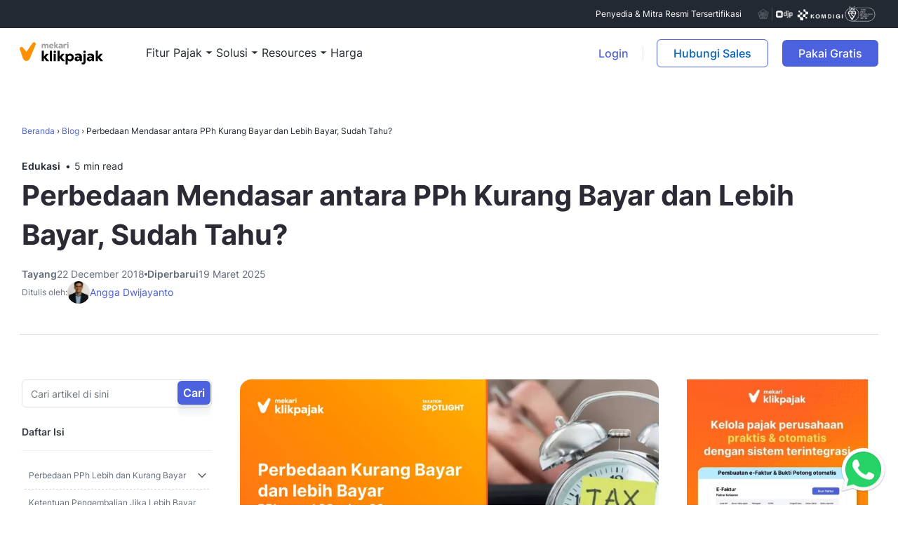

--- FILE ---
content_type: text/html; charset=UTF-8
request_url: https://klikpajak.id/blog/perbedaan-pph-kurang-bayar-dan-lebih-bayar/
body_size: 122105
content:
<!DOCTYPE html>
<html lang="id-ID">

<head><meta charset="UTF-8" /><script>if(navigator.userAgent.match(/MSIE|Internet Explorer/i)||navigator.userAgent.match(/Trident\/7\..*?rv:11/i)){var href=document.location.href;if(!href.match(/[?&]nowprocket/)){if(href.indexOf("?")==-1){if(href.indexOf("#")==-1){document.location.href=href+"?nowprocket=1"}else{document.location.href=href.replace("#","?nowprocket=1#")}}else{if(href.indexOf("#")==-1){document.location.href=href+"&nowprocket=1"}else{document.location.href=href.replace("#","&nowprocket=1#")}}}}</script><script>(()=>{class RocketLazyLoadScripts{constructor(){this.v="2.0.4",this.userEvents=["keydown","keyup","mousedown","mouseup","mousemove","mouseover","mouseout","touchmove","touchstart","touchend","touchcancel","wheel","click","dblclick","input"],this.attributeEvents=["onblur","onclick","oncontextmenu","ondblclick","onfocus","onmousedown","onmouseenter","onmouseleave","onmousemove","onmouseout","onmouseover","onmouseup","onmousewheel","onscroll","onsubmit"]}async t(){this.i(),this.o(),/iP(ad|hone)/.test(navigator.userAgent)&&this.h(),this.u(),this.l(this),this.m(),this.k(this),this.p(this),this._(),await Promise.all([this.R(),this.L()]),this.lastBreath=Date.now(),this.S(this),this.P(),this.D(),this.O(),this.M(),await this.C(this.delayedScripts.normal),await this.C(this.delayedScripts.defer),await this.C(this.delayedScripts.async),await this.T(),await this.F(),await this.j(),await this.A(),window.dispatchEvent(new Event("rocket-allScriptsLoaded")),this.everythingLoaded=!0,this.lastTouchEnd&&await new Promise(t=>setTimeout(t,500-Date.now()+this.lastTouchEnd)),this.I(),this.H(),this.U(),this.W()}i(){this.CSPIssue=sessionStorage.getItem("rocketCSPIssue"),document.addEventListener("securitypolicyviolation",t=>{this.CSPIssue||"script-src-elem"!==t.violatedDirective||"data"!==t.blockedURI||(this.CSPIssue=!0,sessionStorage.setItem("rocketCSPIssue",!0))},{isRocket:!0})}o(){window.addEventListener("pageshow",t=>{this.persisted=t.persisted,this.realWindowLoadedFired=!0},{isRocket:!0}),window.addEventListener("pagehide",()=>{this.onFirstUserAction=null},{isRocket:!0})}h(){let t;function e(e){t=e}window.addEventListener("touchstart",e,{isRocket:!0}),window.addEventListener("touchend",function i(o){o.changedTouches[0]&&t.changedTouches[0]&&Math.abs(o.changedTouches[0].pageX-t.changedTouches[0].pageX)<10&&Math.abs(o.changedTouches[0].pageY-t.changedTouches[0].pageY)<10&&o.timeStamp-t.timeStamp<200&&(window.removeEventListener("touchstart",e,{isRocket:!0}),window.removeEventListener("touchend",i,{isRocket:!0}),"INPUT"===o.target.tagName&&"text"===o.target.type||(o.target.dispatchEvent(new TouchEvent("touchend",{target:o.target,bubbles:!0})),o.target.dispatchEvent(new MouseEvent("mouseover",{target:o.target,bubbles:!0})),o.target.dispatchEvent(new PointerEvent("click",{target:o.target,bubbles:!0,cancelable:!0,detail:1,clientX:o.changedTouches[0].clientX,clientY:o.changedTouches[0].clientY})),event.preventDefault()))},{isRocket:!0})}q(t){this.userActionTriggered||("mousemove"!==t.type||this.firstMousemoveIgnored?"keyup"===t.type||"mouseover"===t.type||"mouseout"===t.type||(this.userActionTriggered=!0,this.onFirstUserAction&&this.onFirstUserAction()):this.firstMousemoveIgnored=!0),"click"===t.type&&t.preventDefault(),t.stopPropagation(),t.stopImmediatePropagation(),"touchstart"===this.lastEvent&&"touchend"===t.type&&(this.lastTouchEnd=Date.now()),"click"===t.type&&(this.lastTouchEnd=0),this.lastEvent=t.type,t.composedPath&&t.composedPath()[0].getRootNode()instanceof ShadowRoot&&(t.rocketTarget=t.composedPath()[0]),this.savedUserEvents.push(t)}u(){this.savedUserEvents=[],this.userEventHandler=this.q.bind(this),this.userEvents.forEach(t=>window.addEventListener(t,this.userEventHandler,{passive:!1,isRocket:!0})),document.addEventListener("visibilitychange",this.userEventHandler,{isRocket:!0})}U(){this.userEvents.forEach(t=>window.removeEventListener(t,this.userEventHandler,{passive:!1,isRocket:!0})),document.removeEventListener("visibilitychange",this.userEventHandler,{isRocket:!0}),this.savedUserEvents.forEach(t=>{(t.rocketTarget||t.target).dispatchEvent(new window[t.constructor.name](t.type,t))})}m(){const t="return false",e=Array.from(this.attributeEvents,t=>"data-rocket-"+t),i="["+this.attributeEvents.join("],[")+"]",o="[data-rocket-"+this.attributeEvents.join("],[data-rocket-")+"]",s=(e,i,o)=>{o&&o!==t&&(e.setAttribute("data-rocket-"+i,o),e["rocket"+i]=new Function("event",o),e.setAttribute(i,t))};new MutationObserver(t=>{for(const n of t)"attributes"===n.type&&(n.attributeName.startsWith("data-rocket-")||this.everythingLoaded?n.attributeName.startsWith("data-rocket-")&&this.everythingLoaded&&this.N(n.target,n.attributeName.substring(12)):s(n.target,n.attributeName,n.target.getAttribute(n.attributeName))),"childList"===n.type&&n.addedNodes.forEach(t=>{if(t.nodeType===Node.ELEMENT_NODE)if(this.everythingLoaded)for(const i of[t,...t.querySelectorAll(o)])for(const t of i.getAttributeNames())e.includes(t)&&this.N(i,t.substring(12));else for(const e of[t,...t.querySelectorAll(i)])for(const t of e.getAttributeNames())this.attributeEvents.includes(t)&&s(e,t,e.getAttribute(t))})}).observe(document,{subtree:!0,childList:!0,attributeFilter:[...this.attributeEvents,...e]})}I(){this.attributeEvents.forEach(t=>{document.querySelectorAll("[data-rocket-"+t+"]").forEach(e=>{this.N(e,t)})})}N(t,e){const i=t.getAttribute("data-rocket-"+e);i&&(t.setAttribute(e,i),t.removeAttribute("data-rocket-"+e))}k(t){Object.defineProperty(HTMLElement.prototype,"onclick",{get(){return this.rocketonclick||null},set(e){this.rocketonclick=e,this.setAttribute(t.everythingLoaded?"onclick":"data-rocket-onclick","this.rocketonclick(event)")}})}S(t){function e(e,i){let o=e[i];e[i]=null,Object.defineProperty(e,i,{get:()=>o,set(s){t.everythingLoaded?o=s:e["rocket"+i]=o=s}})}e(document,"onreadystatechange"),e(window,"onload"),e(window,"onpageshow");try{Object.defineProperty(document,"readyState",{get:()=>t.rocketReadyState,set(e){t.rocketReadyState=e},configurable:!0}),document.readyState="loading"}catch(t){console.log("WPRocket DJE readyState conflict, bypassing")}}l(t){this.originalAddEventListener=EventTarget.prototype.addEventListener,this.originalRemoveEventListener=EventTarget.prototype.removeEventListener,this.savedEventListeners=[],EventTarget.prototype.addEventListener=function(e,i,o){o&&o.isRocket||!t.B(e,this)&&!t.userEvents.includes(e)||t.B(e,this)&&!t.userActionTriggered||e.startsWith("rocket-")||t.everythingLoaded?t.originalAddEventListener.call(this,e,i,o):(t.savedEventListeners.push({target:this,remove:!1,type:e,func:i,options:o}),"mouseenter"!==e&&"mouseleave"!==e||t.originalAddEventListener.call(this,e,t.savedUserEvents.push,o))},EventTarget.prototype.removeEventListener=function(e,i,o){o&&o.isRocket||!t.B(e,this)&&!t.userEvents.includes(e)||t.B(e,this)&&!t.userActionTriggered||e.startsWith("rocket-")||t.everythingLoaded?t.originalRemoveEventListener.call(this,e,i,o):t.savedEventListeners.push({target:this,remove:!0,type:e,func:i,options:o})}}J(t,e){this.savedEventListeners=this.savedEventListeners.filter(i=>{let o=i.type,s=i.target||window;return e!==o||t!==s||(this.B(o,s)&&(i.type="rocket-"+o),this.$(i),!1)})}H(){EventTarget.prototype.addEventListener=this.originalAddEventListener,EventTarget.prototype.removeEventListener=this.originalRemoveEventListener,this.savedEventListeners.forEach(t=>this.$(t))}$(t){t.remove?this.originalRemoveEventListener.call(t.target,t.type,t.func,t.options):this.originalAddEventListener.call(t.target,t.type,t.func,t.options)}p(t){let e;function i(e){return t.everythingLoaded?e:e.split(" ").map(t=>"load"===t||t.startsWith("load.")?"rocket-jquery-load":t).join(" ")}function o(o){function s(e){const s=o.fn[e];o.fn[e]=o.fn.init.prototype[e]=function(){return this[0]===window&&t.userActionTriggered&&("string"==typeof arguments[0]||arguments[0]instanceof String?arguments[0]=i(arguments[0]):"object"==typeof arguments[0]&&Object.keys(arguments[0]).forEach(t=>{const e=arguments[0][t];delete arguments[0][t],arguments[0][i(t)]=e})),s.apply(this,arguments),this}}if(o&&o.fn&&!t.allJQueries.includes(o)){const e={DOMContentLoaded:[],"rocket-DOMContentLoaded":[]};for(const t in e)document.addEventListener(t,()=>{e[t].forEach(t=>t())},{isRocket:!0});o.fn.ready=o.fn.init.prototype.ready=function(i){function s(){parseInt(o.fn.jquery)>2?setTimeout(()=>i.bind(document)(o)):i.bind(document)(o)}return"function"==typeof i&&(t.realDomReadyFired?!t.userActionTriggered||t.fauxDomReadyFired?s():e["rocket-DOMContentLoaded"].push(s):e.DOMContentLoaded.push(s)),o([])},s("on"),s("one"),s("off"),t.allJQueries.push(o)}e=o}t.allJQueries=[],o(window.jQuery),Object.defineProperty(window,"jQuery",{get:()=>e,set(t){o(t)}})}P(){const t=new Map;document.write=document.writeln=function(e){const i=document.currentScript,o=document.createRange(),s=i.parentElement;let n=t.get(i);void 0===n&&(n=i.nextSibling,t.set(i,n));const c=document.createDocumentFragment();o.setStart(c,0),c.appendChild(o.createContextualFragment(e)),s.insertBefore(c,n)}}async R(){return new Promise(t=>{this.userActionTriggered?t():this.onFirstUserAction=t})}async L(){return new Promise(t=>{document.addEventListener("DOMContentLoaded",()=>{this.realDomReadyFired=!0,t()},{isRocket:!0})})}async j(){return this.realWindowLoadedFired?Promise.resolve():new Promise(t=>{window.addEventListener("load",t,{isRocket:!0})})}M(){this.pendingScripts=[];this.scriptsMutationObserver=new MutationObserver(t=>{for(const e of t)e.addedNodes.forEach(t=>{"SCRIPT"!==t.tagName||t.noModule||t.isWPRocket||this.pendingScripts.push({script:t,promise:new Promise(e=>{const i=()=>{const i=this.pendingScripts.findIndex(e=>e.script===t);i>=0&&this.pendingScripts.splice(i,1),e()};t.addEventListener("load",i,{isRocket:!0}),t.addEventListener("error",i,{isRocket:!0}),setTimeout(i,1e3)})})})}),this.scriptsMutationObserver.observe(document,{childList:!0,subtree:!0})}async F(){await this.X(),this.pendingScripts.length?(await this.pendingScripts[0].promise,await this.F()):this.scriptsMutationObserver.disconnect()}D(){this.delayedScripts={normal:[],async:[],defer:[]},document.querySelectorAll("script[type$=rocketlazyloadscript]").forEach(t=>{t.hasAttribute("data-rocket-src")?t.hasAttribute("async")&&!1!==t.async?this.delayedScripts.async.push(t):t.hasAttribute("defer")&&!1!==t.defer||"module"===t.getAttribute("data-rocket-type")?this.delayedScripts.defer.push(t):this.delayedScripts.normal.push(t):this.delayedScripts.normal.push(t)})}async _(){await this.L();let t=[];document.querySelectorAll("script[type$=rocketlazyloadscript][data-rocket-src]").forEach(e=>{let i=e.getAttribute("data-rocket-src");if(i&&!i.startsWith("data:")){i.startsWith("//")&&(i=location.protocol+i);try{const o=new URL(i).origin;o!==location.origin&&t.push({src:o,crossOrigin:e.crossOrigin||"module"===e.getAttribute("data-rocket-type")})}catch(t){}}}),t=[...new Map(t.map(t=>[JSON.stringify(t),t])).values()],this.Y(t,"preconnect")}async G(t){if(await this.K(),!0!==t.noModule||!("noModule"in HTMLScriptElement.prototype))return new Promise(e=>{let i;function o(){(i||t).setAttribute("data-rocket-status","executed"),e()}try{if(navigator.userAgent.includes("Firefox/")||""===navigator.vendor||this.CSPIssue)i=document.createElement("script"),[...t.attributes].forEach(t=>{let e=t.nodeName;"type"!==e&&("data-rocket-type"===e&&(e="type"),"data-rocket-src"===e&&(e="src"),i.setAttribute(e,t.nodeValue))}),t.text&&(i.text=t.text),t.nonce&&(i.nonce=t.nonce),i.hasAttribute("src")?(i.addEventListener("load",o,{isRocket:!0}),i.addEventListener("error",()=>{i.setAttribute("data-rocket-status","failed-network"),e()},{isRocket:!0}),setTimeout(()=>{i.isConnected||e()},1)):(i.text=t.text,o()),i.isWPRocket=!0,t.parentNode.replaceChild(i,t);else{const i=t.getAttribute("data-rocket-type"),s=t.getAttribute("data-rocket-src");i?(t.type=i,t.removeAttribute("data-rocket-type")):t.removeAttribute("type"),t.addEventListener("load",o,{isRocket:!0}),t.addEventListener("error",i=>{this.CSPIssue&&i.target.src.startsWith("data:")?(console.log("WPRocket: CSP fallback activated"),t.removeAttribute("src"),this.G(t).then(e)):(t.setAttribute("data-rocket-status","failed-network"),e())},{isRocket:!0}),s?(t.fetchPriority="high",t.removeAttribute("data-rocket-src"),t.src=s):t.src="data:text/javascript;base64,"+window.btoa(unescape(encodeURIComponent(t.text)))}}catch(i){t.setAttribute("data-rocket-status","failed-transform"),e()}});t.setAttribute("data-rocket-status","skipped")}async C(t){const e=t.shift();return e?(e.isConnected&&await this.G(e),this.C(t)):Promise.resolve()}O(){this.Y([...this.delayedScripts.normal,...this.delayedScripts.defer,...this.delayedScripts.async],"preload")}Y(t,e){this.trash=this.trash||[];let i=!0;var o=document.createDocumentFragment();t.forEach(t=>{const s=t.getAttribute&&t.getAttribute("data-rocket-src")||t.src;if(s&&!s.startsWith("data:")){const n=document.createElement("link");n.href=s,n.rel=e,"preconnect"!==e&&(n.as="script",n.fetchPriority=i?"high":"low"),t.getAttribute&&"module"===t.getAttribute("data-rocket-type")&&(n.crossOrigin=!0),t.crossOrigin&&(n.crossOrigin=t.crossOrigin),t.integrity&&(n.integrity=t.integrity),t.nonce&&(n.nonce=t.nonce),o.appendChild(n),this.trash.push(n),i=!1}}),document.head.appendChild(o)}W(){this.trash.forEach(t=>t.remove())}async T(){try{document.readyState="interactive"}catch(t){}this.fauxDomReadyFired=!0;try{await this.K(),this.J(document,"readystatechange"),document.dispatchEvent(new Event("rocket-readystatechange")),await this.K(),document.rocketonreadystatechange&&document.rocketonreadystatechange(),await this.K(),this.J(document,"DOMContentLoaded"),document.dispatchEvent(new Event("rocket-DOMContentLoaded")),await this.K(),this.J(window,"DOMContentLoaded"),window.dispatchEvent(new Event("rocket-DOMContentLoaded"))}catch(t){console.error(t)}}async A(){try{document.readyState="complete"}catch(t){}try{await this.K(),this.J(document,"readystatechange"),document.dispatchEvent(new Event("rocket-readystatechange")),await this.K(),document.rocketonreadystatechange&&document.rocketonreadystatechange(),await this.K(),this.J(window,"load"),window.dispatchEvent(new Event("rocket-load")),await this.K(),window.rocketonload&&window.rocketonload(),await this.K(),this.allJQueries.forEach(t=>t(window).trigger("rocket-jquery-load")),await this.K(),this.J(window,"pageshow");const t=new Event("rocket-pageshow");t.persisted=this.persisted,window.dispatchEvent(t),await this.K(),window.rocketonpageshow&&window.rocketonpageshow({persisted:this.persisted})}catch(t){console.error(t)}}async K(){Date.now()-this.lastBreath>45&&(await this.X(),this.lastBreath=Date.now())}async X(){return document.hidden?new Promise(t=>setTimeout(t)):new Promise(t=>requestAnimationFrame(t))}B(t,e){return e===document&&"readystatechange"===t||(e===document&&"DOMContentLoaded"===t||(e===window&&"DOMContentLoaded"===t||(e===window&&"load"===t||e===window&&"pageshow"===t)))}static run(){(new RocketLazyLoadScripts).t()}}RocketLazyLoadScripts.run()})();</script>
    
    <meta http-equiv="X-UA-Compatible" content="IE=edge,chrome=1" />
    <meta name="viewport" content="width=device-width, initial-scale=1" />

    <meta name="theme-color" content="#191919" />
    <meta name="allow-search" content="yes">
    <meta name="audience" content="all">
    <meta name="revisit" content="7 days">
    <meta name="revisit-after" content="7 days">
    <meta name="author" content="klikpajak">
    <meta name="creator" content="klikpajak - Indonesia">

    <!-- Request Content -->
    <meta http-equiv="Reply-to" content="help@sleekr.co">
    <meta name="distribution" content="global">

    <!-- Request Content -->
    <meta name="classification" content="Tax Software">
    <meta name="document-classification" content="general">
    <meta name="rating" content="general">

    <!-- Request Content -->
    <meta name="google-site-verification" content="MpZIZYlyABEtI1PrpMNuYheuy_E49BHu3hwIYp9zHZw" />
    <meta property="fb:pages" content="803422209681055" />
    <link rel="shortcut icon" href="https://klikpajak.id/wp-content/themes/klikpajak/images/favicon.png" />

    <meta name='robots' content='index, follow, max-image-preview:large, max-snippet:-1, max-video-preview:-1' />
	<style></style>
	
	<!-- This site is optimized with the Yoast SEO Premium plugin v26.6 (Yoast SEO v26.6) - https://yoast.com/wordpress/plugins/seo/ -->
	<title>Perbedaan Mendasar antara PPh Kurang Bayar dan Lebih Bayar</title><link rel="preload" href="https://klikpajak.id/wp-content/themes/klikpajak/fonts/Inter-Medium.woff2" as="font" type="font/woff2" crossorigin><link rel="preload" href="https://klikpajak.id/wp-content/themes/klikpajak/fonts/Inter-SemiBold.woff2" as="font" type="font/woff2" crossorigin><link rel="preload" href="https://klikpajak.id/wp-content/themes/klikpajak/fonts/Inter-Bold.woff2" as="font" type="font/woff2" crossorigin>
<style id="wpr-usedcss">img:is([sizes=auto i],[sizes^="auto," i]){contain-intrinsic-size:3000px 1500px}@keyframes bounce2{0%{transform:scale(1,1) translateX(0)}10%{transform:scale(1.1,.9) translateX(0)}30%{transform:scale(.9,1.1) translateX(-4px)}50%{transform:scale(1.05,.95) translateX(2px)}57%{transform:scale(1,1) translateX(-2px)}64%{transform:scale(1,1) translateX(0)}100%{transform:scale(1,1) translateX(0)}}.header-dropdown{display:flex}.header-dropdown>.list{display:flex;justify-content:center;align-items:stretch;gap:32px;flex-wrap:wrap}.header-dropdown>.list .nav-menu{position:relative;display:inline-flex;justify-content:center;align-items:center;flex:0 0 1;width:-moz-max-content;width:max-content;color:#232933;text-decoration:none}.header-dropdown>.list .nav-menu::before{content:"";display:block;width:100%;height:calc(100% + 20px);position:absolute;top:0;left:0}.header-dropdown>.list .nav-menu .menu-head{display:flex;align-items:center;justify-content:flex-start}.header-dropdown>.list .nav-menu .menu-title{padding:7px 0;position:relative;color:#232933;text-decoration:none}.header-dropdown>.list .nav-menu .menu-title:hover{color:#232933;text-decoration:none}.header-dropdown>.list .nav-menu .menu-title::after{content:"";display:inline-flex;width:0;height:2px;background:#009bde;border-radius:4px;position:absolute;left:50%;transform:translateX(-50%);bottom:0;transition:width linear .2s}.header-dropdown>.list .nav-menu .menu-caret{display:inline-flex}.header-dropdown>.list .nav-menu .menu-chev{display:none}.header-dropdown>.list .nav-menu:hover{text-decoration:none;color:#232933;cursor:pointer}.header-dropdown>.list .nav-menu .menu-children{display:none;position:fixed;left:0;top:100px;background-image:linear-gradient(to right,#f1f5f9 50%,#fff 50%);transition:all linear .2s;box-shadow:0 4px 6px -2px rgba(0,0,0,.05),0 10px 15px -3px rgba(0,0,0,.1)}.header-dropdown>.list .nav-menu .menu-children .menu-close{position:absolute;top:16px;right:24px;z-index:3}.header-dropdown>.list .nav-menu .menu-children .menu-wrapper{display:flex;flex:0 0 100%;width:100%;flex-wrap:wrap;justify-content:center;align-items:stretch}.header-dropdown>.list .nav-menu .menu-children .menu-wrapper .sidebar{background:#f1f5f9;display:flex;flex:0 0 100%;width:100%;max-width:272px;padding:32px 0;flex-wrap:wrap;align-items:stretch;position:unset}.header-dropdown>.list .nav-menu .menu-children .menu-wrapper .sidebar .sidebar__ornament{position:absolute;left:0;top:0;width:32px;overflow:hidden;height:100%;background-size:contain;background-position:top left;background-repeat:no-repeat}.header-dropdown>.list .nav-menu .menu-children .menu-wrapper .sidebar .sidebar__wrapper{display:flex;flex:0 0 100%;width:100%;flex-wrap:wrap;gap:8px}.header-dropdown>.list .nav-menu .menu-children .menu-wrapper .sidebar .sidebar__wrapper .sidebar-items{width:100%;display:block}.header-dropdown>.list .nav-menu .menu-children .menu-wrapper .sidebar .sidebar__wrapper .sidebar-items>.title{flex:0 0 100%;width:100%;height:-moz-fit-content;height:fit-content;font-size:12px;line-height:16px;color:#626b79;font-family:Inter,sans-serif;font-weight:600;padding:0 8px;text-transform:uppercase;display:block;margin-bottom:8px}.header-dropdown>.list .nav-menu .menu-children .menu-wrapper .sidebar .sidebar__wrapper .sidebar-items .menu-list{display:block;width:100%;height:-moz-max-content;height:max-content}.header-dropdown>.list .nav-menu .menu-children .menu-wrapper .sidebar .sidebar__wrapper .sidebar-items .menu-list .item{display:block;width:100%}.header-dropdown>.list .nav-menu .menu-children .menu-wrapper .sidebar .sidebar__wrapper .sidebar-items .menu-list .item .chev{display:none}.header-dropdown>.list .nav-menu .menu-children .menu-wrapper .sidebar .sidebar__wrapper .sidebar-items .menu-list .item .link{display:block;width:100%;padding:16px 8px;font-family:Inter,sans-serif;font-weight:600;font-size:14px;line-height:20px;color:#232933;border-radius:8px 0 0 8px;transition:all linear .2s}.header-dropdown>.list .nav-menu .menu-children .menu-wrapper .sidebar .sidebar__wrapper .sidebar-items .menu-list .item.active .link{background:#fff;position:relative;padding-left:16px;transition:all linear .2s}.header-dropdown>.list .nav-menu .menu-children .menu-wrapper .sidebar .sidebar__wrapper .sidebar-items .menu-list .item.active .link::before{content:"";background:url("data:image/svg+xml,%3Csvg width='8' height='8' viewBox='0 0 8 8' fill='none' xmlns='http://www.w3.org/2000/svg'%3E%3Cpath fill-rule='evenodd' clip-rule='evenodd' d='M7.99661 -3.37281e-05C7.86289 4.35584 4.35595 7.8626 -1.73618e-10 7.99603L0 8L8.00003 8L8.00003 -3.37283e-05L7.99661 -3.37281e-05Z' fill='white'/%3E%3C/svg%3E");width:8px;height:8px;position:absolute;top:-8px;right:0}.header-dropdown>.list .nav-menu .menu-children .menu-wrapper .sidebar .sidebar__wrapper .sidebar-items .menu-list .item.active .link::after{content:"";background:url("data:image/svg+xml,%3Csvg width='8' height='8' viewBox='0 0 8 8' fill='none' xmlns='http://www.w3.org/2000/svg'%3E%3Cpath fill-rule='evenodd' clip-rule='evenodd' d='M7.99661 8.00003C7.86289 3.64416 4.35595 0.137404 -1.73391e-10 0.00397193L0 0L8.00003 3.49693e-07L8.00003 8.00003L7.99661 8.00003Z' fill='white'/%3E%3C/svg%3E");width:8px;height:8px;position:absolute;bottom:-8px;right:0}.header-dropdown>.list .nav-menu .menu-children .menu-wrapper .sidebar .sidebar__wrapper .sidebar-anchor{flex:0 0 100%;width:100%;padding-right:32px;display:block;height:-moz-fit-content;height:fit-content;margin-top:auto}.header-dropdown>.list .nav-menu .menu-children .menu-wrapper .sidebar .sidebar__wrapper .sidebar-anchor .cta{padding:16px 8px 8px;border-top:1px solid #d0d6dd}.header-dropdown>.list .nav-menu .menu-children .menu-wrapper .sidebar .sidebar__wrapper .sidebar-anchor .cta>p{font-size:12px;line-height:16px;color:#626b79;margin-bottom:0}.header-dropdown>.list .nav-menu .menu-children .menu-wrapper .sidebar .sidebar__wrapper .sidebar-anchor .cta>a.link-more{font-size:14px;line-height:20px}.header-dropdown>.list .nav-menu .menu-children .menu-wrapper .content{background:#fff;display:flex;flex:0 0 100%;width:100%;max-width:calc(100% - 272px);max-height:423px}.header-dropdown>.list .nav-menu .menu-children .menu-wrapper .content .pane{display:none;max-height:400px;width:100%;flex:0 0 100%;flex-wrap:wrap;padding:32px;overflow-x:hidden;overflow-y:auto;height:100%}.header-dropdown>.list .nav-menu .menu-children .menu-wrapper .content .pane .pane-close{display:none}.header-dropdown>.list .nav-menu .menu-children .menu-wrapper .content .pane .pane-content{width:100%;margin-bottom:32px}.header-dropdown>.list .nav-menu .menu-children .menu-wrapper .content .pane .pane-content:last-child{margin-bottom:0}.header-dropdown>.list .nav-menu .menu-children .menu-wrapper .content .pane .pane-content>.title{flex:0 0 100%;width:100%;height:-moz-fit-content;height:fit-content;font-size:12px;line-height:16px;color:#626b79;font-family:Inter,sans-serif;font-weight:600;padding:0 8px;text-transform:uppercase;display:block;margin-bottom:8px}.header-dropdown>.list .nav-menu .menu-children .menu-wrapper .content .pane .pane-content .item__wrapper{display:flex;flex:0 0 100%;width:100%;flex-wrap:wrap;justify-content:flex-start;align-items:stretch;row-gap:8px;-moz-column-gap:16px;column-gap:16px;margin-bottom:0}.header-dropdown>.list .nav-menu .menu-children .menu-wrapper .content .pane .pane-content .item__wrapper .item{display:flex;width:calc(33.3333333333% - 11px);padding:8px;border-radius:8px;flex-wrap:wrap;gap:8px;justify-content:flex-start;align-items:flex-start}.header-dropdown>.list .nav-menu .menu-children .menu-wrapper .content .pane .pane-content .item__wrapper .item .badge{padding:2px 4px;border-radius:6px;margin:0;font-family:Inter,sans-serif;font-weight:600}.header-dropdown>.list .nav-menu .menu-children .menu-wrapper .content .pane .pane-content .item__wrapper .item .badge.red{background:#da473f;color:#fff}.header-dropdown>.list .nav-menu .menu-children .menu-wrapper .content .pane .pane-content .item__wrapper .item__icon{width:24px;flex:0 0 24px}.header-dropdown>.list .nav-menu .menu-children .menu-wrapper .content .pane .pane-content .item__wrapper .item__icon img{width:24px;height:auto;-o-object-fit:contain;object-fit:contain;filter:grayscale(1);transition:all linear .2s}.header-dropdown>.list .nav-menu .menu-children .menu-wrapper .content .pane .pane-content .item__wrapper .item__meta{flex:0 0 calc(100% - 32px);width:calc(100% - 32px)}.header-dropdown>.list .nav-menu .menu-children .menu-wrapper .content .pane .pane-content .item__wrapper .item__meta:first-child{flex:100%;width:100%}.header-dropdown>.list .nav-menu .menu-children .menu-wrapper .content .pane .pane-content .item__wrapper .item__title{font-family:Inter,sans-serif;font-weight:600;font-size:14px;line-height:20px;color:#232933;margin-bottom:0;display:flex;flex-wrap:wrap;justify-content:flex-start;align-items:center;gap:8px}.header-dropdown>.list .nav-menu .menu-children .menu-wrapper .content .pane .pane-content .item__wrapper .item__desc{font-family:Inter,sans-serif;font-weight:400;font-size:14px;line-height:20px;color:#626b79;margin-bottom:0}.header-dropdown>.list .nav-menu .menu-children .menu-wrapper .content .pane .pane-content .item__wrapper .item:hover{background:#f7fbff}.header-dropdown>.list .nav-menu .menu-children .menu-wrapper .content .pane .pane-content .item__wrapper .item:hover .item__icon img{filter:grayscale(0);transition:all linear .2s}.header-dropdown>.list .nav-menu .menu-children .menu-wrapper .content .pane .pane-anchor{flex:0 0 100%;width:100%;padding:16px 8px 8px;margin-top:auto;border-top:1px solid #d0d6dd}.header-dropdown>.list .nav-menu .menu-children .menu-wrapper .content .pane .pane-anchor>p{font-size:12px;line-height:16px;color:#626b79;margin-bottom:0}.header-dropdown>.list .nav-menu .menu-children .menu-wrapper .content .pane .pane-anchor>a.link-more{font-size:14px;line-height:20px}.header-dropdown>.list .nav-menu .menu-children .menu-wrapper .content .pane.active{display:flex}.header-dropdown>.list .nav-menu.active .menu-title::after{width:100%;transition:width linear .2s}.header-dropdown>.list .nav-menu.active .menu-children{display:flex;width:100%;max-height:432px;transition:all linear .2s}.header-dropdown.menu-klikpajak>.list .nav-menu .menu-children{top:114px}.header-dropdown.menu-klikpajak>.list .nav-menu .menu-title::after{background:#ff9201}@media(max-width:1360px){.header-dropdown>.list .nav-menu .menu-children .menu-wrapper .sidebar{max-width:320px;padding-left:24px}.header-dropdown>.list .nav-menu .menu-children .menu-wrapper .content{max-width:calc(100% - 320px)}}@media(max-width:1200px){.header-dropdown>.list .nav-menu .menu-children .container{max-width:100%}.header-dropdown>.list .nav-menu .menu-children .menu-wrapper .sidebar{max-width:276px;padding-left:16px}.header-dropdown>.list .nav-menu .menu-children .menu-wrapper .sidebar .sidebar__ornament{width:12px}.header-dropdown>.list .nav-menu .menu-children .menu-wrapper .content{max-width:calc(100% - 276px)}}@media(max-width:1024px){.header-dropdown{max-height:calc(100vh - 244px);overflow-x:hidden;overflow-y:auto}.header-dropdown>.list{display:block;width:100%}.header-dropdown>.list .nav-menu{width:100%;justify-content:space-between;flex-wrap:wrap}.header-dropdown>.list .nav-menu .menu-head{width:100%;flex:0 0 100%;justify-content:space-between;border-bottom:1px solid #d0d6dd;padding:24px}.header-dropdown>.list .nav-menu .menu-title{font-family:Inter,sans-serif;font-weight:600;padding:0}.header-dropdown>.list .nav-menu .menu-caret{display:none}.header-dropdown>.list .nav-menu .menu-chev{display:inline-flex;transform:rotate(0);transition:transform linear .2s}.header-dropdown>.list .nav-menu .menu-children{position:relative;top:0!important;max-height:100%;background-image:linear-gradient(to right,#f1f5f9 50%,#f1f5f9);visibility:hidden;height:0;overflow:hidden;transition:height linear .2s;box-shadow:none}.header-dropdown>.list .nav-menu .menu-children .menu-close{display:none}.header-dropdown>.list .nav-menu .menu-children .menu-wrapper .sidebar{width:100%;max-width:100%;padding:20px 16px}.header-dropdown>.list .nav-menu .menu-children .menu-wrapper .sidebar .sidebar__wrapper{gap:20px}.header-dropdown>.list .nav-menu .menu-children .menu-wrapper .sidebar .sidebar__wrapper .sidebar-items>.title{display:none}.header-dropdown>.list .nav-menu .menu-children .menu-wrapper .sidebar .sidebar__wrapper .sidebar-items .menu-list{gap:20px;display:flex;flex-wrap:wrap}.header-dropdown>.list .nav-menu .menu-children .menu-wrapper .sidebar .sidebar__wrapper .sidebar-items .menu-list .item{display:flex;align-items:center;justify-content:space-between}.header-dropdown>.list .nav-menu .menu-children .menu-wrapper .sidebar .sidebar__wrapper .sidebar-items .menu-list .item .link{padding:4px 0}.header-dropdown>.list .nav-menu .menu-children .menu-wrapper .sidebar .sidebar__wrapper .sidebar-items .menu-list .item .chev{display:inline-flex}.header-dropdown>.list .nav-menu .menu-children .menu-wrapper .sidebar .sidebar__wrapper .sidebar-anchor{padding-right:0}.header-dropdown>.list .nav-menu .menu-children .menu-wrapper .sidebar .sidebar__wrapper .sidebar-anchor .cta{padding-left:0;padding-right:0}.header-dropdown>.list .nav-menu .menu-children .menu-wrapper .content .pane{position:fixed;left:-100%;max-width:100%;display:none;flex-wrap:wrap;background:#fff;top:56px;height:calc(100vh - 244px);max-height:100%;z-index:20;padding-top:0;transition:left linear .2s}.header-dropdown>.list .nav-menu .menu-children .menu-wrapper .content .pane .pane-close{display:flex;justify-content:space-between;align-items:center;width:100%;flex:0 0 100%;top:0;left:0;position:sticky;height:-moz-max-content;height:max-content;background:#fff;z-index:3}.header-dropdown>.list .nav-menu .menu-children .menu-wrapper .content .pane .pane-close__title{display:inline-flex;justify-content:flex-start;align-items:center;gap:16px}.header-dropdown>.list .nav-menu .menu-children .menu-wrapper .content .pane .pane-close__label{color:#4b61dd;font-size:16px;line-height:24px;font-family:Inter,sans-serif;font-weight:600;margin:0}.header-dropdown>.list .nav-menu .menu-children .menu-wrapper .content .pane .pane-content{width:100%;flex:0 0 100%}.header-dropdown>.list .nav-menu .menu-children .menu-wrapper .content .pane .pane-content .item__wrapper .item{width:calc(50% - 11px)}.header-dropdown>.list .nav-menu .menu-children .menu-wrapper .content .pane .pane-content .item__wrapper .item .link{padding-left:0;padding-right:0}.header-dropdown>.list .nav-menu::before{display:none}.header-dropdown>.list .nav-menu.active .menu-chev{transform:rotate(180deg);transition:transform linear .2s}.header-dropdown>.list .nav-menu.active .menu-title::after{display:none}.header-dropdown>.list .nav-menu.active .menu-children{display:flex;height:-moz-fit-content;height:fit-content;overflow:auto;visibility:visible;transition:height linear .2s}.header-dropdown>.list .nav-menu.active .menu-children .menu-wrapper .sidebar .sidebar__wrapper .sidebar-items .menu-list .item.active .link{padding-left:0;background:rgba(0,0,0,0)}.header-dropdown>.list .nav-menu.active .menu-children .menu-wrapper .content .pane.active.show{display:block;left:0;z-index:20;transition:left linear .2s}.header-dropdown>.list .nav-menu.active .menu-children .menu-wrapper .content .pane.active.show .pane-close{padding:12px 0;margin-bottom:20px}.header-dropdown>.list .nav-menu.active .menu-children .menu-wrapper .content .pane.active.show .pane-content .item__wrapper .item{max-width:calc(33.3333333333% - 11px)}.header-dropdown.menu-klikpajak{max-height:calc(100vh - 116px)}.header-dropdown.menu-klikpajak>.list .nav-menu .menu-children .menu-wrapper .content .pane{top:0;height:100vh;max-height:100vh}}@media(max-width:991px){.header-dropdown>.list .nav-menu .menu-children .menu-wrapper .sidebar{width:100%;max-width:100%;padding:20px 8px 20px 16px}.header-dropdown>.list .nav-menu .menu-children .menu-wrapper .content .pane{padding:0 16px 16px}.header-dropdown>.list .nav-menu .menu-children .menu-wrapper .content .pane .pane-content .item__wrapper .item{width:100%}.header-dropdown>.list .nav-menu.active .menu-children .menu-wrapper .content .pane.active.show .pane-content .item__wrapper .item{max-width:100%}}@media(max-width:560px){.header-dropdown>.list .nav-menu .menu-children .menu-wrapper .content .pane{top:0;height:calc(100vh - 188px)}.header-dropdown>.list .nav-menu .menu-children .menu-wrapper .content .pane .pane-close{border-bottom:1px solid #d0d6dd}}body.header-fixed .header-dropdown>.list .nav-menu .menu-children{top:53px;transition:all linear .2s}html body main .wrap{overflow:hidden;height:auto}html body.menu-open .ic-wa{z-index:20}html body.menu-open .scroll-top{z-index:20}html body.single-post .wrap{overflow:visible}html body.single-post .wrap .blog__content .blog__article{overflow:hidden}html .ic-wa{z-index:101;display:flex;align-items:center;position:fixed;bottom:13px;right:23px}html .ic-wa img{z-index:2;position:relative;display:block;height:auto;width:50px;min-width:73px}html .ic-wa span{z-index:1;position:relative;display:block;width:100%;height:30px;background-color:#25d366;font-size:12px;line-height:14px;margin-left:-10px;border-radius:0 20px 20px 0;color:#fff;transition:all .3s ease;opacity:0;font-size:0;padding:8px 0;max-width:0}html .ic-wa:hover{color:#fff;text-decoration:none}html .ic-wa:hover span{font-size:12px;padding:8px 12px;opacity:1;max-width:124px}html .cta-waba:not(.show){pointer-events:none!important}html .scroll-top{display:flex;background-color:#232933;width:50px;height:50px;text-align:center;border-radius:50px;position:fixed;bottom:90px;right:23px;transition:background-color .3s,opacity .5s,visibility .5s;opacity:0;visibility:hidden;z-index:1000;text-align:center;align-items:center;justify-content:center;cursor:pointer}html .scroll-top.show:hover{opacity:.9}html .scroll-top::after{content:"";width:30px;height:30px;display:inline-block;vertical-align:middle;background:var(--wpr-bg-6bfe97f0-fce0-4ba0-bcc5-95e8ccca0430);background-size:contain;margin:10% auto}html .scroll-top.alt{bottom:27px}html .scroll-top.show{opacity:.7;visibility:visible}:root{--swiper-theme-color:#007aff}.swiper{margin-left:auto;margin-right:auto;position:relative;overflow:hidden;list-style:none;padding:0;z-index:1;display:block}.swiper-wrapper{position:relative;width:100%;height:100%;z-index:1;display:flex;transition-property:transform;transition-timing-function:var(--swiper-wrapper-transition-timing-function,initial);box-sizing:content-box}.swiper-wrapper{transform:translate3d(0,0,0)}.swiper-slide,swiper-slide{flex-shrink:0;width:100%;height:100%;position:relative;transition-property:transform;display:block}.swiper-lazy-preloader{width:42px;height:42px;position:absolute;left:50%;top:50%;margin-left:-21px;margin-top:-21px;z-index:10;transform-origin:50%;box-sizing:border-box;border:4px solid var(--swiper-preloader-color,var(--swiper-theme-color));border-radius:50%;border-top-color:transparent}.swiper:not(.swiper-watch-progress) .swiper-lazy-preloader{animation:1s linear infinite swiper-preloader-spin}@keyframes swiper-preloader-spin{0%{transform:rotate(0)}100%{transform:rotate(360deg)}}:root{--swiper-navigation-size:44px}.swiper-button-next,.swiper-button-prev{position:absolute;top:var(--swiper-navigation-top-offset,50%);width:calc(var(--swiper-navigation-size)/ 44 * 27);height:var(--swiper-navigation-size);margin-top:calc(0px - (var(--swiper-navigation-size)/ 2));z-index:10;cursor:pointer;display:flex;align-items:center;justify-content:center;color:var(--swiper-navigation-color,var(--swiper-theme-color))}.swiper-button-next.swiper-button-disabled,.swiper-button-prev.swiper-button-disabled{opacity:.35;cursor:auto;pointer-events:none}.swiper-button-next.swiper-button-hidden,.swiper-button-prev.swiper-button-hidden{opacity:0;cursor:auto;pointer-events:none}.swiper-navigation-disabled .swiper-button-next,.swiper-navigation-disabled .swiper-button-prev{display:none!important}.swiper-button-next:after,.swiper-button-prev:after{font-family:swiper-icons;font-size:var(--swiper-navigation-size);text-transform:none!important;letter-spacing:0;font-variant:initial;line-height:1}.swiper-button-prev{left:var(--swiper-navigation-sides-offset,10px);right:auto}.swiper-button-prev:after{content:'prev'}.swiper-button-next{right:var(--swiper-navigation-sides-offset,10px);left:auto}.swiper-button-next:after{content:'next'}.swiper-button-lock{display:none}.swiper-pagination{position:absolute;text-align:center;transition:.3s opacity;transform:translate3d(0,0,0);z-index:10}.swiper-scrollbar{border-radius:var(--swiper-scrollbar-border-radius,10px);position:relative;-ms-touch-action:none;background:var(--swiper-scrollbar-bg-color,rgba(0,0,0,.1))}.swiper-scrollbar-disabled>.swiper-scrollbar,.swiper-scrollbar.swiper-scrollbar-disabled{display:none!important}.swiper-scrollbar.swiper-scrollbar-horizontal{position:absolute;left:var(--swiper-scrollbar-sides-offset,1%);bottom:var(--swiper-scrollbar-bottom,4px);top:var(--swiper-scrollbar-top,auto);z-index:50;height:var(--swiper-scrollbar-size,4px);width:calc(100% - 2 * var(--swiper-scrollbar-sides-offset,1%))}.swiper-scrollbar.swiper-scrollbar-vertical{position:absolute;left:var(--swiper-scrollbar-left,auto);right:var(--swiper-scrollbar-right,4px);top:var(--swiper-scrollbar-sides-offset,1%);z-index:50;width:var(--swiper-scrollbar-size,4px);height:calc(100% - 2 * var(--swiper-scrollbar-sides-offset,1%))}.swiper-scrollbar-drag{height:100%;width:100%;position:relative;background:var(--swiper-scrollbar-drag-bg-color,rgba(0,0,0,.5));border-radius:var(--swiper-scrollbar-border-radius,10px);left:0;top:0}.swiper-scrollbar-lock{display:none}.swiper-zoom-container{width:100%;height:100%;display:flex;justify-content:center;align-items:center;text-align:center}.swiper-zoom-container>canvas,.swiper-zoom-container>img,.swiper-zoom-container>svg{max-width:100%;max-height:100%;object-fit:contain}.swiper-slide-zoomed{cursor:move;touch-action:none}.swiper .swiper-notification{position:absolute;left:0;top:0;pointer-events:none;opacity:0;z-index:-1000}:root{--blue:#007bff;--indigo:#6610f2;--purple:#6f42c1;--pink:#e83e8c;--red:#dc3545;--orange:#fd7e14;--yellow:#ffc107;--green:#28a745;--teal:#20c997;--cyan:#17a2b8;--white:#fff;--gray:#6c757d;--gray-dark:#343a40;--primary:#007bff;--secondary:#6c757d;--success:#28a745;--info:#17a2b8;--warning:#ffc107;--danger:#dc3545;--light:#f8f9fa;--dark:#343a40;--breakpoint-xs:0;--breakpoint-sm:576px;--breakpoint-md:768px;--breakpoint-lg:992px;--breakpoint-xl:1200px;--font-family-sans-serif:-apple-system,BlinkMacSystemFont,"Segoe UI",Roboto,"Helvetica Neue",Arial,sans-serif,"Apple Color Emoji","Segoe UI Emoji","Segoe UI Symbol";--font-family-monospace:SFMono-Regular,Menlo,Monaco,Consolas,"Liberation Mono","Courier New",monospace}*,::after,::before{box-sizing:border-box}html{font-family:sans-serif;line-height:1.15;-webkit-text-size-adjust:100%;-ms-text-size-adjust:100%;-ms-overflow-style:scrollbar;-webkit-tap-highlight-color:transparent}@-ms-viewport{width:device-width}article,figcaption,figure,footer,header,main,nav,section{display:block}body{margin:0;font-family:-apple-system,BlinkMacSystemFont,"Segoe UI",Roboto,"Helvetica Neue",Arial,sans-serif,"Apple Color Emoji","Segoe UI Emoji","Segoe UI Symbol";font-size:1rem;font-weight:400;line-height:1.5;color:#212529;text-align:left;background-color:#fff}[tabindex="-1"]:focus{outline:0!important}h1,h2,h3{margin-top:0;margin-bottom:.5rem}p{margin-top:0;margin-bottom:1rem}ol,ul{margin-top:0;margin-bottom:1rem}ol ol,ol ul,ul ol,ul ul{margin-bottom:0}dd{margin-bottom:.5rem;margin-left:0}b,strong{font-weight:bolder}small{font-size:80%}a{color:#007bff;text-decoration:none;background-color:transparent;-webkit-text-decoration-skip:objects}a:hover{color:#0056b3;text-decoration:underline}a:not([href]):not([tabindex]){color:inherit;text-decoration:none}a:not([href]):not([tabindex]):focus,a:not([href]):not([tabindex]):hover{color:inherit;text-decoration:none}a:not([href]):not([tabindex]):focus{outline:0}code{font-family:monospace,monospace;font-size:1em}figure{margin:0 0 1rem}img{vertical-align:middle;border-style:none}svg:not(:root){overflow:hidden}table{border-collapse:collapse}caption{padding-top:.75rem;padding-bottom:.75rem;color:#6c757d;text-align:left;caption-side:bottom}label{display:inline-block;margin-bottom:.5rem}button{border-radius:0}button:focus{outline:dotted 1px;outline:-webkit-focus-ring-color auto 5px}button,input,optgroup,select,textarea{margin:0;font-family:inherit;font-size:inherit;line-height:inherit}button,input{overflow:visible}button,select{text-transform:none}[type=reset],[type=submit],button,html [type=button]{-webkit-appearance:button}[type=button]::-moz-focus-inner,[type=reset]::-moz-focus-inner,[type=submit]::-moz-focus-inner,button::-moz-focus-inner{padding:0;border-style:none}input[type=checkbox],input[type=radio]{box-sizing:border-box;padding:0}input[type=date],input[type=month],input[type=time]{-webkit-appearance:listbox}textarea{overflow:auto;resize:vertical}fieldset{min-width:0;padding:0;margin:0;border:0}legend{display:block;width:100%;max-width:100%;padding:0;margin-bottom:.5rem;font-size:1.5rem;line-height:inherit;color:inherit;white-space:normal}progress{vertical-align:baseline}[type=number]::-webkit-inner-spin-button,[type=number]::-webkit-outer-spin-button{height:auto}[type=search]{outline-offset:-2px;-webkit-appearance:none}[type=search]::-webkit-search-cancel-button,[type=search]::-webkit-search-decoration{-webkit-appearance:none}::-webkit-file-upload-button{font:inherit;-webkit-appearance:button}summary{display:list-item;cursor:pointer}template{display:none}[hidden]{display:none!important}.h1,.h2,.h3,h1,h2,h3{margin-bottom:.5rem;font-family:inherit;font-weight:500;line-height:1.2;color:inherit}.h1,h1{font-size:2.5rem}.h2,h2{font-size:2rem}.h3,h3{font-size:1.75rem}.small,small{font-size:80%;font-weight:400}code{font-family:SFMono-Regular,Menlo,Monaco,Consolas,"Liberation Mono","Courier New",monospace}code{font-size:87.5%;color:#e83e8c;word-break:break-word}a>code{color:inherit}.container{width:100%;padding-right:15px;padding-left:15px;margin-right:auto;margin-left:auto}@media (min-width:576px){.container{max-width:540px}}@media (min-width:768px){.container{max-width:720px}}@media (min-width:992px){.container{max-width:960px}}@media (min-width:1200px){.container{max-width:1140px}}.row{display:-ms-flexbox;display:-webkit-flex;display:flex;-ms-flex-wrap:wrap;-webkit-flex-wrap:wrap;flex-wrap:wrap;margin-right:-15px;margin-left:-15px}.col-12,.col-6,.col-lg-3,.col-lg-6{position:relative;width:100%;min-height:1px;padding-right:15px;padding-left:15px}.col-6{-ms-flex:0 0 50%;-webkit-flex:0 0 50%;flex:0 0 50%;max-width:50%}.col-12{-ms-flex:0 0 100%;-webkit-flex:0 0 100%;flex:0 0 100%;max-width:100%}@media (min-width:992px){.col-lg-3{-ms-flex:0 0 25%;-webkit-flex:0 0 25%;flex:0 0 25%;max-width:25%}.col-lg-6{-ms-flex:0 0 50%;-webkit-flex:0 0 50%;flex:0 0 50%;max-width:50%}}.table{width:100%;max-width:100%;margin-bottom:1rem;background-color:transparent}.table td{padding:.75rem;vertical-align:top;border-top:1px solid #dee2e6}.table tbody+tbody{border-top:2px solid #dee2e6}.table .table{background-color:#fff}.table-responsive{display:block;width:100%;overflow-x:auto;-webkit-overflow-scrolling:touch;-ms-overflow-style:-ms-autohiding-scrollbar}.form-control{display:block;width:100%;padding:.375rem .75rem;font-size:1rem;line-height:1.5;color:#495057;background-color:#fff;background-clip:padding-box;border:1px solid #ced4da;border-radius:.25rem;transition:border-color .15s ease-in-out,box-shadow .15s ease-in-out}.form-control::-ms-expand{background-color:transparent;border:0}.form-control:focus{color:#495057;background-color:#fff;border-color:#80bdff;outline:0;box-shadow:0 0 0 .2rem rgba(0,123,255,.25)}.form-control::-ms-input-placeholder{color:#6c757d;opacity:1}.form-control::-webkit-input-placeholder{color:#6c757d;opacity:1}.form-control::-moz-placeholder{color:#6c757d;opacity:1}.form-control:-ms-input-placeholder{color:#6c757d;opacity:1}.form-control::placeholder{color:#6c757d;opacity:1}.form-control:disabled,.form-control[readonly]{background-color:#e9ecef;opacity:1}select.form-control:not([size]):not([multiple]){height:calc(2.25rem + 2px)}select.form-control:focus::-ms-value{color:#495057;background-color:#fff}.form-group{margin-bottom:1rem}.btn{display:inline-block;font-weight:400;text-align:center;white-space:nowrap;vertical-align:middle;-webkit-user-select:none;-moz-user-select:none;-ms-user-select:none;user-select:none;border:1px solid transparent;padding:.375rem .75rem;font-size:1rem;line-height:1.5;border-radius:.25rem;transition:color .15s ease-in-out,background-color .15s ease-in-out,border-color .15s ease-in-out,box-shadow .15s ease-in-out}.btn:focus,.btn:hover{text-decoration:none}.btn.focus,.btn:focus{outline:0;box-shadow:0 0 0 .2rem rgba(0,123,255,.25)}.btn.disabled,.btn:disabled{opacity:.65}.btn:not(:disabled):not(.disabled){cursor:pointer}.btn:not(:disabled):not(.disabled).active,.btn:not(:disabled):not(.disabled):active{background-image:none}a.btn.disabled,fieldset:disabled a.btn{pointer-events:none}.btn-primary{color:#fff;background-color:#007bff;border-color:#007bff}.btn-primary:hover{color:#fff;background-color:#0069d9;border-color:#0062cc}.btn-primary.focus,.btn-primary:focus{box-shadow:0 0 0 .2rem rgba(0,123,255,.5)}.btn-primary.disabled,.btn-primary:disabled{color:#fff;background-color:#007bff;border-color:#007bff}.btn-primary:not(:disabled):not(.disabled).active,.btn-primary:not(:disabled):not(.disabled):active,.show>.btn-primary.dropdown-toggle{color:#fff;background-color:#0062cc;border-color:#005cbf}.btn-primary:not(:disabled):not(.disabled).active:focus,.btn-primary:not(:disabled):not(.disabled):active:focus,.show>.btn-primary.dropdown-toggle:focus{box-shadow:0 0 0 .2rem rgba(0,123,255,.5)}.btn-light{color:#212529;background-color:#f8f9fa;border-color:#f8f9fa}.btn-light:hover{color:#212529;background-color:#e2e6ea;border-color:#dae0e5}.btn-light.focus,.btn-light:focus{box-shadow:0 0 0 .2rem rgba(248,249,250,.5)}.btn-light.disabled,.btn-light:disabled{color:#212529;background-color:#f8f9fa;border-color:#f8f9fa}.btn-light:not(:disabled):not(.disabled).active,.btn-light:not(:disabled):not(.disabled):active,.show>.btn-light.dropdown-toggle{color:#212529;background-color:#dae0e5;border-color:#d3d9df}.btn-light:not(:disabled):not(.disabled).active:focus,.btn-light:not(:disabled):not(.disabled):active:focus,.show>.btn-light.dropdown-toggle:focus{box-shadow:0 0 0 .2rem rgba(248,249,250,.5)}.btn-group-sm>.btn,.btn-sm{padding:.25rem .5rem;font-size:.875rem;line-height:1.5;border-radius:.2rem}.btn-block{display:block;width:100%}.btn-block+.btn-block{margin-top:.5rem}input[type=button].btn-block,input[type=reset].btn-block,input[type=submit].btn-block{width:100%}.fade{opacity:0;transition:opacity .15s linear}.fade.show{opacity:1}.collapse{display:none}.collapse.show{display:block}tr.collapse.show{display:table-row}tbody.collapse.show{display:table-row-group}.collapsing{position:relative;height:0;overflow:hidden;transition:height .35s ease}.dropdown,.dropup{position:relative}.dropdown-toggle::after{display:inline-block;width:0;height:0;margin-left:.255em;vertical-align:.255em;content:"";border-top:.3em solid;border-right:.3em solid transparent;border-bottom:0;border-left:.3em solid transparent}.dropdown-toggle:empty::after{margin-left:0}.dropdown-menu{position:absolute;top:100%;left:0;z-index:1000;display:none;float:left;min-width:10rem;padding:.5rem 0;margin:.125rem 0 0;font-size:1rem;color:#212529;text-align:left;list-style:none;background-color:#fff;background-clip:padding-box;border:1px solid rgba(0,0,0,.15);border-radius:.25rem}.dropup .dropdown-menu{margin-top:0;margin-bottom:.125rem}.dropup .dropdown-toggle::after{display:inline-block;width:0;height:0;margin-left:.255em;vertical-align:.255em;content:"";border-top:0;border-right:.3em solid transparent;border-bottom:.3em solid;border-left:.3em solid transparent}.dropup .dropdown-toggle:empty::after{margin-left:0}.dropright .dropdown-menu{margin-top:0;margin-left:.125rem}.dropright .dropdown-toggle::after{display:inline-block;width:0;height:0;margin-left:.255em;vertical-align:.255em;content:"";border-top:.3em solid transparent;border-bottom:.3em solid transparent;border-left:.3em solid}.dropright .dropdown-toggle:empty::after{margin-left:0}.dropright .dropdown-toggle::after{vertical-align:0}.dropleft .dropdown-menu{margin-top:0;margin-right:.125rem}.dropleft .dropdown-toggle::after{display:inline-block;width:0;height:0;margin-left:.255em;vertical-align:.255em;content:""}.dropleft .dropdown-toggle::after{display:none}.dropleft .dropdown-toggle::before{display:inline-block;width:0;height:0;margin-right:.255em;vertical-align:.255em;content:"";border-top:.3em solid transparent;border-right:.3em solid;border-bottom:.3em solid transparent}.dropleft .dropdown-toggle:empty::after{margin-left:0}.dropleft .dropdown-toggle::before{vertical-align:0}.dropdown-divider{height:0;margin:.5rem 0;overflow:hidden;border-top:1px solid #e9ecef}.dropdown-item{display:block;width:100%;padding:.25rem 1.5rem;clear:both;font-weight:400;color:#212529;text-align:inherit;white-space:nowrap;background-color:transparent;border:0}.dropdown-item:focus,.dropdown-item:hover{color:#16181b;text-decoration:none;background-color:#f8f9fa}.dropdown-item.active,.dropdown-item:active{color:#fff;text-decoration:none;background-color:#007bff}.dropdown-item.disabled,.dropdown-item:disabled{color:#6c757d;background-color:transparent}.dropdown-menu.show{display:block}.dropdown-header{display:block;padding:.5rem 1.5rem;margin-bottom:0;font-size:.875rem;color:#6c757d;white-space:nowrap}.btn-group{position:relative;display:-ms-inline-flexbox;display:-webkit-inline-flex;display:inline-flex;vertical-align:middle}.btn-group>.btn{position:relative;-ms-flex:0 1 auto;-webkit-flex:0 1 auto;flex:0 1 auto}.btn-group>.btn:hover{z-index:1}.btn-group>.btn.active,.btn-group>.btn:active,.btn-group>.btn:focus{z-index:1}.btn-group .btn+.btn,.btn-group .btn+.btn-group,.btn-group .btn-group+.btn,.btn-group .btn-group+.btn-group{margin-left:-1px}.btn-group>.btn:first-child{margin-left:0}.btn-group>.btn-group:not(:last-child)>.btn,.btn-group>.btn:not(:last-child):not(.dropdown-toggle){border-top-right-radius:0;border-bottom-right-radius:0}.btn-group>.btn-group:not(:first-child)>.btn,.btn-group>.btn:not(:first-child){border-top-left-radius:0;border-bottom-left-radius:0}.input-group{position:relative;display:-ms-flexbox;display:-webkit-flex;display:flex;-ms-flex-wrap:wrap;-webkit-flex-wrap:wrap;flex-wrap:wrap;-ms-flex-align:stretch;-webkit-align-items:stretch;align-items:stretch;width:100%}.input-group>.form-control{position:relative;-ms-flex:1 1 auto;-webkit-flex:1 1 auto;flex:1 1 auto;width:1%;margin-bottom:0}.input-group>.form-control:focus{z-index:3}.input-group>.form-control+.form-control{margin-left:-1px}.input-group>.form-control:not(:last-child){border-top-right-radius:0;border-bottom-right-radius:0}.input-group>.form-control:not(:first-child){border-top-left-radius:0;border-bottom-left-radius:0}.nav-link{display:block;padding:.5rem 1rem}.nav-link:focus,.nav-link:hover{text-decoration:none}.nav-link.disabled{color:#6c757d}.nav-pills .nav-link{border-radius:.25rem}.nav-pills .nav-link.active,.nav-pills .show>.nav-link{color:#fff;background-color:#007bff}.tab-content>.tab-pane{display:none}.tab-content>.active{display:block}.navbar{position:relative;display:-ms-flexbox;display:-webkit-flex;display:flex;-ms-flex-wrap:wrap;-webkit-flex-wrap:wrap;flex-wrap:wrap;-ms-flex-align:center;-webkit-align-items:center;align-items:center;-ms-flex-pack:justify;-webkit-justify-content:space-between;justify-content:space-between;padding:.5rem 1rem}.navbar>.container{display:-ms-flexbox;display:-webkit-flex;display:flex;-ms-flex-wrap:wrap;-webkit-flex-wrap:wrap;flex-wrap:wrap;-ms-flex-align:center;-webkit-align-items:center;align-items:center;-ms-flex-pack:justify;-webkit-justify-content:space-between;justify-content:space-between}.navbar-nav{display:-ms-flexbox;display:-webkit-flex;display:flex;-ms-flex-direction:column;-webkit-flex-direction:column;flex-direction:column;padding-left:0;margin-bottom:0;list-style:none}.navbar-nav .nav-link{padding-right:0;padding-left:0}.navbar-nav .dropdown-menu{position:static;float:none}.card{position:relative;display:-ms-flexbox;display:-webkit-flex;display:flex;-ms-flex-direction:column;-webkit-flex-direction:column;flex-direction:column;min-width:0;word-wrap:break-word;background-color:#fff;background-clip:border-box;border:1px solid rgba(0,0,0,.125);border-radius:.25rem}.card>.list-group:first-child .list-group-item:first-child{border-top-left-radius:.25rem;border-top-right-radius:.25rem}.card>.list-group:last-child .list-group-item:last-child{border-bottom-right-radius:.25rem;border-bottom-left-radius:.25rem}.breadcrumb{display:-ms-flexbox;display:-webkit-flex;display:flex;-ms-flex-wrap:wrap;-webkit-flex-wrap:wrap;flex-wrap:wrap;padding:.75rem 1rem;margin-bottom:1rem;list-style:none;background-color:#e9ecef;border-radius:.25rem}.pagination{display:-ms-flexbox;display:-webkit-flex;display:flex;padding-left:0;list-style:none;border-radius:.25rem}.badge{display:inline-block;padding:.25em .4em;font-size:75%;font-weight:700;line-height:1;text-align:center;white-space:nowrap;vertical-align:baseline;border-radius:.25rem}.badge:empty{display:none}.btn .badge{position:relative;top:-1px}.alert{position:relative;padding:.75rem 1.25rem;margin-bottom:1rem;border:1px solid transparent;border-radius:.25rem}.progress{display:-ms-flexbox;display:-webkit-flex;display:flex;height:1rem;overflow:hidden;font-size:.75rem;background-color:#e9ecef;border-radius:.25rem}.media{display:-ms-flexbox;display:-webkit-flex;display:flex;-ms-flex-align:start;-webkit-align-items:flex-start;align-items:flex-start}.list-group{display:-ms-flexbox;display:-webkit-flex;display:flex;-ms-flex-direction:column;-webkit-flex-direction:column;flex-direction:column;padding-left:0;margin-bottom:0}.list-group-item{position:relative;display:block;padding:.75rem 1.25rem;margin-bottom:-1px;background-color:#fff;border:1px solid rgba(0,0,0,.125)}.list-group-item:first-child{border-top-left-radius:.25rem;border-top-right-radius:.25rem}.list-group-item:last-child{margin-bottom:0;border-bottom-right-radius:.25rem;border-bottom-left-radius:.25rem}.list-group-item:focus,.list-group-item:hover{z-index:1;text-decoration:none}.list-group-item.disabled,.list-group-item:disabled{color:#6c757d;background-color:#fff}.list-group-item.active{z-index:2;color:#fff;background-color:#007bff;border-color:#007bff}.close{float:right;font-size:1.5rem;font-weight:700;line-height:1;color:#000;text-shadow:0 1px 0 #fff;opacity:.5}.close:focus,.close:hover{color:#000;text-decoration:none;opacity:.75}.close:not(:disabled):not(.disabled){cursor:pointer}button.close{padding:0;background-color:transparent;border:0;-webkit-appearance:none}.modal-open{overflow:hidden}.modal{position:fixed;top:0;right:0;bottom:0;left:0;z-index:1050;display:none;overflow:hidden;outline:0}.modal-open .modal{overflow-x:hidden;overflow-y:auto}.modal-dialog{position:relative;width:auto;margin:.5rem;pointer-events:none}.modal.fade .modal-dialog{transition:-webkit-transform .3s ease-out;transition:transform .3s ease-out;transition:transform .3s ease-out,-webkit-transform .3s ease-out;transition:transform .3s ease-out,-webkit-transform .3s ease-out;-webkit-transform:translate(0,-25%);transform:translate(0,-25%)}.modal.show .modal-dialog{-webkit-transform:translate(0,0);transform:translate(0,0)}.modal-dialog-centered{display:-ms-flexbox;display:-webkit-flex;display:flex;-ms-flex-align:center;-webkit-align-items:center;align-items:center;min-height:calc(100% - (.5rem * 2))}.modal-content{position:relative;display:-ms-flexbox;display:-webkit-flex;display:flex;-ms-flex-direction:column;-webkit-flex-direction:column;flex-direction:column;width:100%;pointer-events:auto;background-color:#fff;background-clip:padding-box;border:1px solid rgba(0,0,0,.2);border-radius:.3rem;outline:0}.modal-backdrop{position:fixed;top:0;right:0;bottom:0;left:0;z-index:1040;background-color:#000}.modal-backdrop.fade{opacity:0}.modal-backdrop.show{opacity:.5}.modal-title{margin-bottom:0;line-height:1.5}.modal-body{position:relative;-ms-flex:1 1 auto;-webkit-flex:1 1 auto;flex:1 1 auto;padding:1rem}.modal-scrollbar-measure{position:absolute;top:-9999px;width:50px;height:50px;overflow:scroll}@media (min-width:576px){.modal-dialog{max-width:500px;margin:1.75rem auto}.modal-dialog-centered{min-height:calc(100% - (1.75rem * 2))}}.tooltip{position:absolute;z-index:1070;display:block;margin:0;font-family:-apple-system,BlinkMacSystemFont,"Segoe UI",Roboto,"Helvetica Neue",Arial,sans-serif,"Apple Color Emoji","Segoe UI Emoji","Segoe UI Symbol";font-style:normal;font-weight:400;line-height:1.5;text-align:left;text-align:start;text-decoration:none;text-shadow:none;text-transform:none;letter-spacing:normal;word-break:normal;word-spacing:normal;white-space:normal;line-break:auto;font-size:.875rem;word-wrap:break-word;opacity:0}.tooltip.show{opacity:.9}.tooltip .arrow{position:absolute;display:block;width:.8rem;height:.4rem}.tooltip .arrow::before{position:absolute;content:"";border-color:transparent;border-style:solid}.tooltip-inner{max-width:200px;padding:.25rem .5rem;color:#fff;text-align:center;background-color:#000;border-radius:.25rem}.popover{position:absolute;top:0;left:0;z-index:1060;display:block;max-width:276px;font-family:-apple-system,BlinkMacSystemFont,"Segoe UI",Roboto,"Helvetica Neue",Arial,sans-serif,"Apple Color Emoji","Segoe UI Emoji","Segoe UI Symbol";font-style:normal;font-weight:400;line-height:1.5;text-align:left;text-align:start;text-decoration:none;text-shadow:none;text-transform:none;letter-spacing:normal;word-break:normal;word-spacing:normal;white-space:normal;line-break:auto;font-size:.875rem;word-wrap:break-word;background-color:#fff;background-clip:padding-box;border:1px solid rgba(0,0,0,.2);border-radius:.3rem}.popover .arrow{position:absolute;display:block;width:1rem;height:.5rem;margin:0 .3rem}.popover .arrow::after,.popover .arrow::before{position:absolute;display:block;content:"";border-color:transparent;border-style:solid}.popover-header{padding:.5rem .75rem;margin-bottom:0;font-size:1rem;color:inherit;background-color:#f7f7f7;border-bottom:1px solid #ebebeb;border-top-left-radius:calc(.3rem - 1px);border-top-right-radius:calc(.3rem - 1px)}.popover-header:empty{display:none}.popover-body{padding:.5rem .75rem;color:#212529}.carousel{position:relative}.carousel-item{position:relative;display:none;-ms-flex-align:center;-webkit-align-items:center;align-items:center;width:100%;transition:-webkit-transform .6s ease;transition:transform .6s ease;transition:transform .6s ease,-webkit-transform .6s ease;transition:transform .6s ease,-webkit-transform .6s ease;-webkit-backface-visibility:hidden;backface-visibility:hidden;-webkit-perspective:1000px;perspective:1000px}.carousel-item-next,.carousel-item-prev,.carousel-item.active{display:block}.carousel-item-next,.carousel-item-prev{position:absolute;top:0}.carousel-item-next.carousel-item-left,.carousel-item-prev.carousel-item-right{-webkit-transform:translateX(0);transform:translateX(0)}@supports ((-webkit-transform-style:preserve-3d) or (transform-style:preserve-3d)){.carousel-item-next.carousel-item-left,.carousel-item-prev.carousel-item-right{-webkit-transform:translate3d(0,0,0);transform:translate3d(0,0,0)}}.active.carousel-item-right,.carousel-item-next{-webkit-transform:translateX(100%);transform:translateX(100%)}@supports ((-webkit-transform-style:preserve-3d) or (transform-style:preserve-3d)){.active.carousel-item-right,.carousel-item-next{-webkit-transform:translate3d(100%,0,0);transform:translate3d(100%,0,0)}}.active.carousel-item-left,.carousel-item-prev{-webkit-transform:translateX(-100%);transform:translateX(-100%)}@supports ((-webkit-transform-style:preserve-3d) or (transform-style:preserve-3d)){.active.carousel-item-left,.carousel-item-prev{-webkit-transform:translate3d(-100%,0,0);transform:translate3d(-100%,0,0)}}.carousel-indicators{position:absolute;right:0;bottom:10px;left:0;z-index:15;display:-ms-flexbox;display:-webkit-flex;display:flex;-ms-flex-pack:center;-webkit-justify-content:center;justify-content:center;padding-left:0;margin-right:15%;margin-left:15%;list-style:none}.carousel-indicators li{position:relative;-ms-flex:0 1 auto;-webkit-flex:0 1 auto;flex:0 1 auto;width:30px;height:3px;margin-right:3px;margin-left:3px;text-indent:-999px;background-color:rgba(255,255,255,.5)}.carousel-indicators li::before{position:absolute;top:-10px;left:0;display:inline-block;width:100%;height:10px;content:""}.carousel-indicators li::after{position:absolute;bottom:-10px;left:0;display:inline-block;width:100%;height:10px;content:""}.carousel-indicators .active{background-color:#fff}.border{border:1px solid #dee2e6!important}.justify-content-center{-ms-flex-pack:center!important;-webkit-justify-content:center!important;justify-content:center!important}.justify-content-between{-ms-flex-pack:justify!important;-webkit-justify-content:space-between!important;justify-content:space-between!important}.align-items-center{-ms-flex-align:center!important;-webkit-align-items:center!important;align-items:center!important}.align-items-stretch{-ms-flex-align:stretch!important;-webkit-align-items:stretch!important;align-items:stretch!important}.position-static{position:static!important}.position-relative{position:relative!important}@supports ((position:-webkit-sticky) or (position:sticky)){.sticky-top{position:-webkit-sticky;position:sticky;top:0;z-index:1020}}.text-left{text-align:left!important}.text-right{text-align:right!important}.text-center{text-align:center!important}.text-muted{color:#6c757d!important}.visible{visibility:visible!important}@media print{*,::after,::before{text-shadow:none!important;box-shadow:none!important}a:not(.btn){text-decoration:underline}thead{display:table-header-group}img,tr{page-break-inside:avoid}h2,h3,p{orphans:3;widows:3}h2,h3{page-break-after:avoid}@page{size:a3}body{min-width:992px!important}.container{min-width:992px!important}.navbar{display:none}.badge{border:1px solid #000}.table{border-collapse:collapse!important}.table td{background-color:#fff!important}}.owl-carousel{display:none;width:100%;-webkit-tap-highlight-color:transparent;position:relative;z-index:1}.owl-carousel .owl-stage{position:relative;-ms-touch-action:pan-Y}.owl-carousel .owl-stage:after{content:".";display:block;clear:both;visibility:hidden;line-height:0;height:0}.owl-carousel .owl-stage-outer{position:relative;overflow:hidden;-webkit-transform:translate3d(0,0,0)}.owl-carousel .owl-item{position:relative;min-height:1px;float:left;-webkit-backface-visibility:hidden;-webkit-tap-highlight-color:transparent;-webkit-touch-callout:none}.owl-carousel .owl-item img{display:block;max-width:100%;-webkit-transform-style:preserve-3d}.owl-carousel .owl-dots.disabled,.owl-carousel .owl-nav.disabled{display:none}.owl-carousel .owl-dot,.owl-carousel .owl-nav .owl-next,.owl-carousel .owl-nav .owl-prev{cursor:pointer;cursor:hand;-webkit-user-select:none;-moz-user-select:none;-ms-user-select:none;user-select:none}.owl-carousel.owl-loaded{display:block}.owl-carousel.owl-loading{opacity:0;display:block}.owl-carousel.owl-hidden{opacity:0}.owl-carousel.owl-refresh .owl-item{display:none}.owl-carousel.owl-drag .owl-item{-webkit-user-select:none;-moz-user-select:none;-ms-user-select:none;user-select:none}.owl-carousel.owl-grab{cursor:move;cursor:-webkit-grab;cursor:grab}.owl-carousel.owl-rtl{direction:rtl}.owl-carousel.owl-rtl .owl-item{float:right}.no-js .owl-carousel{display:block}.owl-carousel .animated{-webkit-animation-duration:1s;animation-duration:1s;-webkit-animation-fill-mode:both;animation-fill-mode:both}.owl-carousel .owl-animated-in{z-index:0}.owl-carousel .owl-animated-out{z-index:1}.owl-carousel .fadeOut{-webkit-animation-name:fadeOut;animation-name:fadeOut}@-webkit-keyframes fadeOut{0%{opacity:1}100%{opacity:0}}.owl-height{transition:height .5s ease-in-out}.owl-carousel .owl-item .owl-lazy{opacity:0;transition:opacity .4s ease}.owl-carousel .owl-item img.owl-lazy{-webkit-transform-style:preserve-3d;transform-style:preserve-3d}.owl-carousel .owl-video-play-icon{position:absolute;height:80px;width:80px;left:50%;top:50%;margin-left:-40px;margin-top:-40px;background:var(--wpr-bg-34129370-df7c-4e6a-bc77-9b0158f369bd) no-repeat;cursor:pointer;z-index:1;-webkit-backface-visibility:hidden;transition:-webkit-transform .1s ease;transition:transform .1s ease;transition:transform .1s ease,-webkit-transform .1s ease}.owl-carousel .owl-video-play-icon:hover{-webkit-transform:scale(1.3,1.3);transform:scale(1.3,1.3)}.owl-carousel .owl-video-playing .owl-video-play-icon{display:none}.owl-carousel .owl-video-frame{position:relative;z-index:1;height:100%;width:100%}.animated{-webkit-animation-duration:1s;animation-duration:1s;-webkit-animation-fill-mode:both;animation-fill-mode:both}.animated.infinite{-webkit-animation-iteration-count:infinite;animation-iteration-count:infinite}@-webkit-keyframes swing{20%{-webkit-transform:rotate3d(0,0,1,15deg);transform:rotate3d(0,0,1,15deg)}40%{-webkit-transform:rotate3d(0,0,1,-10deg);transform:rotate3d(0,0,1,-10deg)}60%{-webkit-transform:rotate3d(0,0,1,5deg);transform:rotate3d(0,0,1,5deg)}80%{-webkit-transform:rotate3d(0,0,1,-5deg);transform:rotate3d(0,0,1,-5deg)}to{-webkit-transform:rotate3d(0,0,1,0deg);transform:rotate3d(0,0,1,0deg)}}@keyframes swing{20%{-webkit-transform:rotate3d(0,0,1,15deg);transform:rotate3d(0,0,1,15deg)}40%{-webkit-transform:rotate3d(0,0,1,-10deg);transform:rotate3d(0,0,1,-10deg)}60%{-webkit-transform:rotate3d(0,0,1,5deg);transform:rotate3d(0,0,1,5deg)}80%{-webkit-transform:rotate3d(0,0,1,-5deg);transform:rotate3d(0,0,1,-5deg)}to{-webkit-transform:rotate3d(0,0,1,0deg);transform:rotate3d(0,0,1,0deg)}}.swing{-webkit-transform-origin:top center;transform-origin:top center;-webkit-animation-name:swing;animation-name:swing}@keyframes fadeOut{0%{opacity:1}100%{opacity:0}from{opacity:1}to{opacity:0}}.fadeOut{-webkit-animation-name:fadeOut;animation-name:fadeOut}@-webkit-keyframes flip{from{-webkit-transform:perspective(400px) rotate3d(0,1,0,-360deg);transform:perspective(400px) rotate3d(0,1,0,-360deg);-webkit-animation-timing-function:ease-out;animation-timing-function:ease-out}40%{-webkit-transform:perspective(400px) translate3d(0,0,150px) rotate3d(0,1,0,-190deg);transform:perspective(400px) translate3d(0,0,150px) rotate3d(0,1,0,-190deg);-webkit-animation-timing-function:ease-out;animation-timing-function:ease-out}50%{-webkit-transform:perspective(400px) translate3d(0,0,150px) rotate3d(0,1,0,-170deg);transform:perspective(400px) translate3d(0,0,150px) rotate3d(0,1,0,-170deg);-webkit-animation-timing-function:ease-in;animation-timing-function:ease-in}80%{-webkit-transform:perspective(400px) scale3d(.95,.95,.95);transform:perspective(400px) scale3d(.95,.95,.95);-webkit-animation-timing-function:ease-in;animation-timing-function:ease-in}to{-webkit-transform:perspective(400px);transform:perspective(400px);-webkit-animation-timing-function:ease-in;animation-timing-function:ease-in}}@keyframes flip{from{-webkit-transform:perspective(400px) rotate3d(0,1,0,-360deg);transform:perspective(400px) rotate3d(0,1,0,-360deg);-webkit-animation-timing-function:ease-out;animation-timing-function:ease-out}40%{-webkit-transform:perspective(400px) translate3d(0,0,150px) rotate3d(0,1,0,-190deg);transform:perspective(400px) translate3d(0,0,150px) rotate3d(0,1,0,-190deg);-webkit-animation-timing-function:ease-out;animation-timing-function:ease-out}50%{-webkit-transform:perspective(400px) translate3d(0,0,150px) rotate3d(0,1,0,-170deg);transform:perspective(400px) translate3d(0,0,150px) rotate3d(0,1,0,-170deg);-webkit-animation-timing-function:ease-in;animation-timing-function:ease-in}80%{-webkit-transform:perspective(400px) scale3d(.95,.95,.95);transform:perspective(400px) scale3d(.95,.95,.95);-webkit-animation-timing-function:ease-in;animation-timing-function:ease-in}to{-webkit-transform:perspective(400px);transform:perspective(400px);-webkit-animation-timing-function:ease-in;animation-timing-function:ease-in}}.animated.flip{-webkit-backface-visibility:visible;backface-visibility:visible;-webkit-animation-name:flip;animation-name:flip}.bootstrap-select>select.bs-select-hidden,select.bs-select-hidden,select.selectpicker{display:none!important}.bootstrap-select>.dropdown-toggle{position:relative;width:100%;z-index:1;text-align:right;white-space:nowrap}.bootstrap-select>.dropdown-toggle.bs-placeholder,.bootstrap-select>.dropdown-toggle.bs-placeholder:active,.bootstrap-select>.dropdown-toggle.bs-placeholder:focus,.bootstrap-select>.dropdown-toggle.bs-placeholder:hover{color:#999}.bootstrap-select>.dropdown-toggle.bs-placeholder.btn-primary,.bootstrap-select>.dropdown-toggle.bs-placeholder.btn-primary:active,.bootstrap-select>.dropdown-toggle.bs-placeholder.btn-primary:focus,.bootstrap-select>.dropdown-toggle.bs-placeholder.btn-primary:hover{color:rgba(255,255,255,.5)}.bootstrap-select>select{position:absolute!important;bottom:0;left:50%;display:block!important;width:.5px!important;height:100%!important;padding:0!important;opacity:0!important;border:none}.bootstrap-select>select.mobile-device{top:0;left:0;display:block!important;width:100%!important;z-index:2}.error .bootstrap-select .dropdown-toggle{border-color:#b94a48}.bootstrap-select.fit-width{width:auto!important}.bootstrap-select:not([class*=col-]):not([class*=form-control]):not(.input-group-btn){width:220px}.bootstrap-select .dropdown-toggle:focus{outline:#333 dotted thin!important;outline:-webkit-focus-ring-color auto 5px!important;outline-offset:-2px}.bootstrap-select.form-control{margin-bottom:0;padding:0;border:none}:not(.input-group)>.bootstrap-select.form-control:not([class*=col-]){width:100%}.bootstrap-select:not(.input-group-btn),.bootstrap-select[class*=col-]{float:none;display:inline-block;margin-left:0}.bootstrap-select.dropdown-menu-right,.bootstrap-select[class*=col-].dropdown-menu-right,.row .bootstrap-select[class*=col-].dropdown-menu-right{float:right}.form-group .bootstrap-select{margin-bottom:0}.bootstrap-select.disabled,.bootstrap-select>.disabled{cursor:not-allowed}.bootstrap-select.disabled:focus,.bootstrap-select>.disabled:focus{outline:0!important}.bootstrap-select.bs-container{position:absolute;top:0;left:0;height:0!important;padding:0!important}.bootstrap-select.bs-container .dropdown-menu{z-index:1060}.bootstrap-select .dropdown-toggle:before{content:'';display:inline-block}.bootstrap-select .dropdown-toggle .filter-option{position:absolute;top:0;left:0;padding-top:inherit;padding-right:inherit;padding-bottom:inherit;padding-left:inherit;height:100%;width:100%;text-align:left}.bootstrap-select .dropdown-toggle .filter-option-inner{padding-right:inherit}.bootstrap-select .dropdown-toggle .filter-option-inner-inner{overflow:hidden}.bootstrap-select .dropdown-toggle .caret{position:absolute;top:50%;right:12px;margin-top:-2px;vertical-align:middle}.input-group .bootstrap-select.form-control .dropdown-toggle{border-radius:inherit}.bootstrap-select[class*=col-] .dropdown-toggle{width:100%}.bootstrap-select .dropdown-menu{min-width:100%;box-sizing:border-box}.bootstrap-select .dropdown-menu>.inner:focus{outline:0!important}.bootstrap-select .dropdown-menu.inner{position:static;float:none;border:0;padding:0;margin:0;border-radius:0;box-shadow:none}.bootstrap-select .dropdown-menu li{position:relative}.bootstrap-select .dropdown-menu li.active small{color:rgba(255,255,255,.5)!important}.bootstrap-select .dropdown-menu li.disabled a{cursor:not-allowed}.bootstrap-select .dropdown-menu li a{cursor:pointer;-webkit-user-select:none;-moz-user-select:none;-ms-user-select:none;user-select:none}.bootstrap-select .dropdown-menu li a.opt{position:relative;padding-left:2.25em}.bootstrap-select .dropdown-menu li a span.check-mark{display:none}.bootstrap-select .dropdown-menu li a span.text{display:inline-block}.bootstrap-select .dropdown-menu li small{padding-left:.5em}.bootstrap-select .dropdown-menu .notify{position:absolute;bottom:5px;width:96%;margin:0 2%;min-height:26px;padding:3px 5px;background:#f5f5f5;border:1px solid #e3e3e3;box-shadow:inset 0 1px 1px rgba(0,0,0,.05);pointer-events:none;opacity:.9;box-sizing:border-box}.bootstrap-select .no-results{padding:3px;background:#f5f5f5;margin:0 5px;white-space:nowrap}.bootstrap-select.fit-width .dropdown-toggle .filter-option{position:static;display:inline;padding:0}.bootstrap-select.fit-width .dropdown-toggle .filter-option-inner,.bootstrap-select.fit-width .dropdown-toggle .filter-option-inner-inner{display:inline}.bootstrap-select.fit-width .dropdown-toggle .caret{position:static;top:auto;margin-top:-1px}.bootstrap-select.show-tick .dropdown-menu .selected span.check-mark{position:absolute;display:inline-block;right:15px;top:5px}.bootstrap-select.show-tick .dropdown-menu li a span.text{margin-right:34px}.bootstrap-select .bs-ok-default:after{content:'';display:block;width:.5em;height:1em;border-style:solid;border-width:0 .26em .26em 0;-webkit-transform:rotate(45deg);transform:rotate(45deg)}.bs-actionsbox,.bs-donebutton,.bs-searchbox{padding:4px 8px}.bs-actionsbox{width:100%;box-sizing:border-box}.bs-actionsbox .btn-group button{width:50%}.bs-donebutton{float:left;width:100%;box-sizing:border-box}.bs-donebutton .btn-group button{width:100%}.bs-searchbox+.bs-actionsbox{padding:0 8px 4px}.bs-searchbox .form-control{margin-bottom:0;width:100%;float:none}.datepicker{padding:4px;border-radius:4px;direction:ltr}.datepicker-inline{width:220px}.datepicker.datepicker-rtl{direction:rtl}.datepicker.datepicker-rtl table tr td span{float:right}.datepicker-dropdown{top:0;left:0}.datepicker-dropdown:before{content:'';display:inline-block;border-left:7px solid transparent;border-right:7px solid transparent;border-bottom:7px solid #999;border-top:0;border-bottom-color:rgba(0,0,0,.2);position:absolute}.datepicker-dropdown:after{content:'';display:inline-block;border-left:6px solid transparent;border-right:6px solid transparent;border-bottom:6px solid #fff;border-top:0;position:absolute}.datepicker-dropdown.datepicker-orient-left:before{left:6px}.datepicker-dropdown.datepicker-orient-left:after{left:7px}.datepicker-dropdown.datepicker-orient-right:before{right:6px}.datepicker-dropdown.datepicker-orient-right:after{right:7px}.datepicker-dropdown.datepicker-orient-bottom:before{top:-7px}.datepicker-dropdown.datepicker-orient-bottom:after{top:-6px}.datepicker-dropdown.datepicker-orient-top:before{bottom:-7px;border-bottom:0;border-top:7px solid #999}.datepicker-dropdown.datepicker-orient-top:after{bottom:-6px;border-bottom:0;border-top:6px solid #fff}.datepicker>div{display:none}.datepicker table{margin:0;-webkit-touch-callout:none;-webkit-user-select:none;-moz-user-select:none;-ms-user-select:none;user-select:none}.datepicker td{text-align:center;width:20px;height:20px;border-radius:4px;border:none}.datepicker table tr td.day.focused,.datepicker table tr td.day:hover{background:#eee;cursor:pointer}.datepicker table tr td.new,.datepicker table tr td.old{color:#999}.datepicker table tr td.disabled,.datepicker table tr td.disabled:hover{background:0 0;color:#999;cursor:default}.datepicker table tr td.highlighted{background:#d9edf7;border-radius:0}.datepicker table tr td.today,.datepicker table tr td.today.disabled,.datepicker table tr td.today.disabled:hover,.datepicker table tr td.today:hover{background-color:#fde19a;background-image:linear-gradient(to bottom,#fdd49a,#fdf59a);background-repeat:repeat-x;border-color:#fdf59a #fdf59a #fbed50;border-color:rgba(0,0,0,.1) rgba(0,0,0,.1) rgba(0,0,0,.25);color:#000}.datepicker table tr td.today.active,.datepicker table tr td.today.disabled,.datepicker table tr td.today.disabled.active,.datepicker table tr td.today.disabled.disabled,.datepicker table tr td.today.disabled:active,.datepicker table tr td.today.disabled:hover,.datepicker table tr td.today.disabled:hover.active,.datepicker table tr td.today.disabled:hover.disabled,.datepicker table tr td.today.disabled:hover:active,.datepicker table tr td.today.disabled:hover:hover,.datepicker table tr td.today.disabled:hover[disabled],.datepicker table tr td.today.disabled[disabled],.datepicker table tr td.today:active,.datepicker table tr td.today:hover,.datepicker table tr td.today:hover.active,.datepicker table tr td.today:hover.disabled,.datepicker table tr td.today:hover:active,.datepicker table tr td.today:hover:hover,.datepicker table tr td.today:hover[disabled],.datepicker table tr td.today[disabled]{background-color:#fdf59a}.datepicker table tr td.today:hover:hover{color:#000}.datepicker table tr td.today.active:hover{color:#fff}.datepicker table tr td.range,.datepicker table tr td.range.disabled,.datepicker table tr td.range.disabled:hover,.datepicker table tr td.range:hover{background:#eee;border-radius:0}.datepicker table tr td.range.today,.datepicker table tr td.range.today.disabled,.datepicker table tr td.range.today.disabled:hover,.datepicker table tr td.range.today:hover{background-color:#f3d17a;background-image:linear-gradient(to bottom,#f3c17a,#f3e97a);background-repeat:repeat-x;border-color:#f3e97a #f3e97a #edde34;border-color:rgba(0,0,0,.1) rgba(0,0,0,.1) rgba(0,0,0,.25);border-radius:0}.datepicker table tr td.range.today.active,.datepicker table tr td.range.today.disabled,.datepicker table tr td.range.today.disabled.active,.datepicker table tr td.range.today.disabled.disabled,.datepicker table tr td.range.today.disabled:active,.datepicker table tr td.range.today.disabled:hover,.datepicker table tr td.range.today.disabled:hover.active,.datepicker table tr td.range.today.disabled:hover.disabled,.datepicker table tr td.range.today.disabled:hover:active,.datepicker table tr td.range.today.disabled:hover:hover,.datepicker table tr td.range.today.disabled:hover[disabled],.datepicker table tr td.range.today.disabled[disabled],.datepicker table tr td.range.today:active,.datepicker table tr td.range.today:hover,.datepicker table tr td.range.today:hover.active,.datepicker table tr td.range.today:hover.disabled,.datepicker table tr td.range.today:hover:active,.datepicker table tr td.range.today:hover:hover,.datepicker table tr td.range.today:hover[disabled],.datepicker table tr td.range.today[disabled]{background-color:#f3e97a}.datepicker table tr td.selected,.datepicker table tr td.selected.disabled,.datepicker table tr td.selected.disabled:hover,.datepicker table tr td.selected:hover{background-color:#9e9e9e;background-image:linear-gradient(to bottom,#b3b3b3,grey);background-repeat:repeat-x;border-color:grey grey #595959;border-color:rgba(0,0,0,.1) rgba(0,0,0,.1) rgba(0,0,0,.25);color:#fff;text-shadow:0 -1px 0 rgba(0,0,0,.25)}.datepicker table tr td.selected.active,.datepicker table tr td.selected.disabled,.datepicker table tr td.selected.disabled.active,.datepicker table tr td.selected.disabled.disabled,.datepicker table tr td.selected.disabled:active,.datepicker table tr td.selected.disabled:hover,.datepicker table tr td.selected.disabled:hover.active,.datepicker table tr td.selected.disabled:hover.disabled,.datepicker table tr td.selected.disabled:hover:active,.datepicker table tr td.selected.disabled:hover:hover,.datepicker table tr td.selected.disabled:hover[disabled],.datepicker table tr td.selected.disabled[disabled],.datepicker table tr td.selected:active,.datepicker table tr td.selected:hover,.datepicker table tr td.selected:hover.active,.datepicker table tr td.selected:hover.disabled,.datepicker table tr td.selected:hover:active,.datepicker table tr td.selected:hover:hover,.datepicker table tr td.selected:hover[disabled],.datepicker table tr td.selected[disabled]{background-color:grey}.datepicker table tr td.active,.datepicker table tr td.active.disabled,.datepicker table tr td.active.disabled:hover,.datepicker table tr td.active:hover{background-color:#006dcc;background-image:linear-gradient(to bottom,#08c,#04c);background-repeat:repeat-x;border-color:#04c #04c #002a80;border-color:rgba(0,0,0,.1) rgba(0,0,0,.1) rgba(0,0,0,.25);color:#fff;text-shadow:0 -1px 0 rgba(0,0,0,.25)}.datepicker table tr td.active.active,.datepicker table tr td.active.disabled,.datepicker table tr td.active.disabled.active,.datepicker table tr td.active.disabled.disabled,.datepicker table tr td.active.disabled:active,.datepicker table tr td.active.disabled:hover,.datepicker table tr td.active.disabled:hover.active,.datepicker table tr td.active.disabled:hover.disabled,.datepicker table tr td.active.disabled:hover:active,.datepicker table tr td.active.disabled:hover:hover,.datepicker table tr td.active.disabled:hover[disabled],.datepicker table tr td.active.disabled[disabled],.datepicker table tr td.active:active,.datepicker table tr td.active:hover,.datepicker table tr td.active:hover.active,.datepicker table tr td.active:hover.disabled,.datepicker table tr td.active:hover:active,.datepicker table tr td.active:hover:hover,.datepicker table tr td.active:hover[disabled],.datepicker table tr td.active[disabled]{background-color:#04c}.datepicker table tr td span{display:block;width:23%;height:54px;line-height:54px;float:left;margin:1%;cursor:pointer;border-radius:4px}.datepicker table tr td span.focused,.datepicker table tr td span:hover{background:#eee}.datepicker table tr td span.disabled,.datepicker table tr td span.disabled:hover{background:0 0;color:#999;cursor:default}.datepicker table tr td span.active,.datepicker table tr td span.active.disabled,.datepicker table tr td span.active.disabled:hover,.datepicker table tr td span.active:hover{background-color:#006dcc;background-image:linear-gradient(to bottom,#08c,#04c);background-repeat:repeat-x;border-color:#04c #04c #002a80;border-color:rgba(0,0,0,.1) rgba(0,0,0,.1) rgba(0,0,0,.25);color:#fff;text-shadow:0 -1px 0 rgba(0,0,0,.25)}.datepicker table tr td span.active.active,.datepicker table tr td span.active.disabled,.datepicker table tr td span.active.disabled.active,.datepicker table tr td span.active.disabled.disabled,.datepicker table tr td span.active.disabled:active,.datepicker table tr td span.active.disabled:hover,.datepicker table tr td span.active.disabled:hover.active,.datepicker table tr td span.active.disabled:hover.disabled,.datepicker table tr td span.active.disabled:hover:active,.datepicker table tr td span.active.disabled:hover:hover,.datepicker table tr td span.active.disabled:hover[disabled],.datepicker table tr td span.active.disabled[disabled],.datepicker table tr td span.active:active,.datepicker table tr td span.active:hover,.datepicker table tr td span.active:hover.active,.datepicker table tr td span.active:hover.disabled,.datepicker table tr td span.active:hover:active,.datepicker table tr td span.active:hover:hover,.datepicker table tr td span.active:hover[disabled],.datepicker table tr td span.active[disabled]{background-color:#04c}.datepicker table tr td span.new,.datepicker table tr td span.old{color:#999}.datepicker .datepicker-switch{width:145px}.datepicker .datepicker-switch,.datepicker .next,.datepicker .prev{cursor:pointer}.datepicker .datepicker-switch:hover,.datepicker .next:hover,.datepicker .prev:hover{background:#eee}.input-daterange input{text-align:center}.input-daterange input:first-child{border-radius:3px 0 0 3px}.input-daterange input:last-child{border-radius:0 3px 3px 0}.fa{display:inline-block;font:14px/1 FontAwesome;font-size:inherit;text-rendering:auto;-webkit-font-smoothing:antialiased;-moz-osx-font-smoothing:grayscale}.fa-chevron-left:before{content:"\f053"}.fa-chevron-right:before{content:"\f054"}.fa-times-circle:before{content:"\f057"}.lity{z-index:9990;position:fixed;top:0;right:0;bottom:0;left:0;white-space:nowrap;background:#0b0b0b;background:rgba(0,0,0,.9);outline:0!important;opacity:0;transition:opacity .3s ease}.lity.lity-opened{opacity:1}.lity.lity-closed{opacity:0}.lity *{box-sizing:border-box}.lity-wrap{z-index:9990;position:fixed;top:0;right:0;bottom:0;left:0;text-align:center;outline:0!important}.lity-wrap:before{content:'';display:inline-block;height:100%;vertical-align:middle;margin-right:-.25em}.lity-loader{z-index:9991;color:#fff;position:absolute;top:50%;margin-top:-.8em;width:100%;text-align:center;font-size:14px;font-family:Arial,Helvetica,sans-serif;opacity:0;transition:opacity .3s ease}.lity-loading .lity-loader{opacity:1}.lity-container{z-index:9992;position:relative;text-align:left;vertical-align:middle;display:inline-block;white-space:normal;max-width:100%;max-height:100%;outline:0!important}.lity-content{z-index:9993;width:100%;-webkit-transform:scale(1);transform:scale(1);transition:-webkit-transform .3s ease;transition:transform .3s ease;transition:transform .3s ease,-webkit-transform .3s ease}.lity-closed .lity-content,.lity-loading .lity-content{-webkit-transform:scale(.8);transform:scale(.8)}.lity-content:after{content:'';position:absolute;left:0;top:0;bottom:0;display:block;right:0;width:auto;height:auto;z-index:-1;box-shadow:0 0 8px rgba(0,0,0,.6)}.lity-close{z-index:9994;width:35px;height:35px;position:fixed;right:0;top:0;-webkit-appearance:none;cursor:pointer;text-decoration:none;text-align:center;padding:0;color:#fff;font-style:normal;font-size:35px;font-family:Arial,Baskerville,monospace;line-height:35px;text-shadow:0 1px 2px rgba(0,0,0,.6);border:0;background:0 0;outline:0;box-shadow:none}.lity-close::-moz-focus-inner{border:0;padding:0}.lity-close:active,.lity-close:focus,.lity-close:hover,.lity-close:visited{text-decoration:none;text-align:center;padding:0;color:#fff;font-style:normal;font-size:35px;font-family:Arial,Baskerville,monospace;line-height:35px;text-shadow:0 1px 2px rgba(0,0,0,.6);border:0;background:0 0;outline:0;box-shadow:none}.lity-close:active{top:1px}.lity-image img{max-width:100%;display:block;line-height:0;border:0}.lity-facebookvideo .lity-container,.lity-googlemaps .lity-container,.lity-iframe .lity-container,.lity-vimeo .lity-container,.lity-youtube .lity-container{width:100%}.lity-iframe-container{width:100%;height:0;padding-top:56.25%;overflow:auto;pointer-events:auto;-webkit-transform:translateZ(0);transform:translateZ(0);-webkit-overflow-scrolling:touch}.lity-iframe-container iframe{position:absolute;display:block;top:0;left:0;width:100%;height:100%;box-shadow:0 0 8px rgba(0,0,0,.6);background:#000;max-height:100vh}.lity-hide{display:none}.ft-mekari{background:#fbfbfd;padding:32px 0}.ft-mekari a{display:block;color:#656f80}.ft-mekari a:hover{color:#4b61dd;text-decoration:none}.ft-mekari__menu{margin-top:32px;display:flex;gap:24px}.ft-mekari__menu .ft-col{display:block;width:100%;font-size:14px;line-height:20px}.ft-mekari__menu .ft-col .title{display:block;font-size:12px;line-height:16px;font-weight:600;color:#272b32;margin:0 0 8px;text-transform:uppercase}.ft-mekari__menu .ft-col ul{padding:0;margin:0;list-style:none;display:flex;flex-direction:column;gap:4px}.ft-mekari__menu .ft-col li{padding:0;margin:0}.ft-mekari__menu .ft-col li a{display:inline-flex;position:relative}.ft-mekari__menu .ft-col li a::after{content:"";display:block;width:0;height:1px;position:absolute;bottom:0;left:0;background:#4b61dd;transition:all .3s linear}.ft-mekari__menu .ft-col li a:hover::after{width:100%}.ft-mekari__menu .ft-col li a span{color:#5f519f;font-weight:600}.ft-mekari__officess{margin-top:40px}.ft-mekari__officess .officess{display:flex;width:100%;gap:16px;padding:0;margin:0}.ft-mekari__officess .officess li{display:block;width:100%;padding:0;font-size:12px;line-height:16px}.ft-mekari__officess .officess .city{display:block;font-weight:600;color:#272b32;margin:0 0 4px}.ft-mekari__officess .officess .addr{display:block;color:#656f80}.ft-mekari__bot{margin-top:40px;display:flex;align-items:center}.ft-mekari__bot .logo{padding-right:40px}.ft-mekari__bot .logo img{display:block;height:34px;width:auto}.ft-mekari__bot .social-media{display:flex;gap:16px}.ft-mekari__bot .social-media a{opacity:.7;transition:all .2s ease}.ft-mekari__bot .social-media a img{display:block;width:24px;height:24px;-o-object-fit:contain;object-fit:contain;-o-object-position:center;object-position:center}.ft-mekari__bot .social-media a:hover{opacity:1}.ft-mekari__bot .certificate{display:flex;gap:16px;margin-left:auto;align-items:center}.ft-mekari__bot .certificate a img{max-height:64px;max-width:200px;display:block;width:auto;height:auto}.ft-mekari__copy{margin-top:40px;border-top:1px solid #dcdfe4;padding:32px 0;text-align:center;font-size:14px;line-height:20px;color:#656f80}@media screen and (max-width:1280px){.ft-mekari__menu .ft-col{max-width:calc((100% - 48px)/ 3);flex:0 0 calc((100% - 48px)/ 3)}.ft-mekari__officess .officess li{max-width:calc((100% - 16px)/ 2);flex:0 0 calc((100% - 16px)/ 2)}.ft-mekari__bot{flex-wrap:wrap}.ft-mekari__bot .logo{display:flex;width:100%;padding:0;justify-content:center}.ft-mekari__bot .logo a{display:inline-block}.ft-mekari__bot .social-media{display:flex;width:100%;margin:24px 0 0;justify-content:center}.ft-mekari__bot .certificate{display:flex;width:100%;margin:40px 0 0;justify-content:center}.ft-mekari__bot .certificate a img{max-height:48px}.ft-mekari__menu{flex-wrap:wrap}.ft-mekari__menu .ft-col{max-width:calc((100% - 24px)/ 2);flex:0 0 calc((100% - 24px)/ 2)}.ft-mekari__officess .officess{flex-wrap:wrap}.ft-mekari__officess .officess li{max-width:100%;flex:0 0 100%}}@-webkit-keyframes bounce2{0%{-webkit-transform:scale(1,1) translateX(0);transform:scale(1,1) translateX(0)}10%{-webkit-transform:scale(1.1,.9) translateX(0);transform:scale(1.1,.9) translateX(0)}30%{-webkit-transform:scale(.9,1.1) translateX(-4px);transform:scale(.9,1.1) translateX(-4px)}50%{-webkit-transform:scale(1.05,.95) translateX(6px);transform:scale(1.05,.95) translateX(6px)}57%{-webkit-transform:scale(1,1) translateX(-2px);transform:scale(1,1) translateX(-2px)}64%{-webkit-transform:scale(1,1) translateX(0);transform:scale(1,1) translateX(0)}100%{-webkit-transform:scale(1,1) translateX(0);transform:scale(1,1) translateX(0)}}@keyframes bounce2{0%{-webkit-transform:scale(1,1) translateX(0);transform:scale(1,1) translateX(0)}10%{-webkit-transform:scale(1.1,.9) translateX(0);transform:scale(1.1,.9) translateX(0)}30%{-webkit-transform:scale(.9,1.1) translateX(-4px);transform:scale(.9,1.1) translateX(-4px)}50%{-webkit-transform:scale(1.05,.95) translateX(6px);transform:scale(1.05,.95) translateX(6px)}57%{-webkit-transform:scale(1,1) translateX(-2px);transform:scale(1,1) translateX(-2px)}64%{-webkit-transform:scale(1,1) translateX(0);transform:scale(1,1) translateX(0)}100%{-webkit-transform:scale(1,1) translateX(0);transform:scale(1,1) translateX(0)}}@font-face{font-family:Inter;font-display:swap;src:local("Inter");src:url("https://klikpajak.id/wp-content/themes/klikpajak/fonts/Inter-Regular.woff2");src:url("https://klikpajak.id/wp-content/themes/klikpajak/fonts/Inter-Regular.woff2") format("woff2");font-style:normal;font-weight:400}@font-face{font-family:Inter;font-display:swap;src:local("Inter");src:url("https://klikpajak.id/wp-content/themes/klikpajak/fonts/Inter-Medium.woff2");src:url("https://klikpajak.id/wp-content/themes/klikpajak/fonts/Inter-Medium.woff2") format("woff2");font-style:normal;font-weight:500}@font-face{font-family:Inter;font-display:swap;src:local("Inter");src:url("https://klikpajak.id/wp-content/themes/klikpajak/fonts/Inter-SemiBold.woff2");src:url("https://klikpajak.id/wp-content/themes/klikpajak/fonts/Inter-SemiBold.woff2") format("woff2");font-style:normal;font-weight:600}@font-face{font-family:Inter;font-display:swap;src:local("Inter");src:url("https://klikpajak.id/wp-content/themes/klikpajak/fonts/Inter-Bold.woff2");src:url("https://klikpajak.id/wp-content/themes/klikpajak/fonts/Inter-Bold.woff2") format("woff2");font-style:normal;font-weight:700}*,:after,:before{box-sizing:border-box}*{outline:0!important}:focus,:focus-within,:hover,:visited{outline:0!important}img{max-width:100%;height:auto}article p{display:block;width:100%}article p:after,article p:before{content:" ";display:table}article p:after{clear:both}a{-webkit-font-smoothing:antialiased;-moz-osx-font-smoothing:grayscale;text-decoration:none;outline:0!important}p{margin:0 0 24px;padding:0;font-weight:400}p em,p i{font-style:italic}h1,h2,h3{margin:0 0 10px;line-height:normal;font-weight:500}h1{font-family:Inter,sans-serif;font-weight:700;font-size:48px;line-height:56px;color:#2b2a35;margin:0 0 24px}@media (max-width:768px){h1{font-size:2rem;line-height:2.5rem}}h2{font-family:Inter,sans-serif;font-weight:600;font-size:32px;line-height:48px;color:#2b2a35;margin:0 0 24px}@media (max-width:768px){h2{font-size:28px;line-height:36px}}h3{font-family:Inter,sans-serif;font-weight:600;font-size:20px;line-height:28px;color:#2b2a35;margin:0 0 24px}@media (max-width:768px){h3{font-size:1.5rem;line-height:2rem}}article h1,article h2,article h3{margin-bottom:20px}article p{word-break:break-word;-webkit-hyphens:none;-moz-hyphens:none;-ms-hyphens:none;hyphens:none;margin-bottom:30px}article p:last-child{margin-bottom:0}article a:visited{text-decoration:underline}article a:hover{text-decoration:none}article li ol,article li ul{padding-left:20px}article ol,article ul{margin:0;margin-bottom:20px;padding-left:20px}article ul{list-style-type:disc}article ol{list-style-type:decimal}article li{margin-bottom:10px}ul{padding:0;margin:0}.label,label{font-weight:400}body,html{font-weight:400;font-family:-apple-system,BlinkMacSystemFont,"Helvetica Neue","Segoe UI",Roboto,Arial,sans-serif,"Apple Color Emoji","Segoe UI Emoji","Segoe UI Symbol"}.form-control:focus,.form-control:hover{box-shadow:none;-webkit-box-shadow:none;-moz-box-shadow:none;-moz-transition:none;-webkit-transition:none;border-color:#e2e2e2}body,html{font-size:16px;line-height:24px;font-family:Inter,sans-serif;font-weight:400;background:#fff;margin:0;color:#232933;text-rendering:optimizeLegibility;-webkit-font-smoothing:antialiased}.mb-30{margin-bottom:30px}#wrap{margin:auto}#wrap .section{transition:all .8s 1.7s}#wrap.state header{-webkit-transform:translateY(-100px);transform:translateY(-100px);background:0 0;transition-delay:1s}@-webkit-keyframes flip{0%{opacity:1;visibility:visible;-webkit-transform:translate(0,0);transform:translate(0,0)}100%{opacity:0;visibility:hidden}}@keyframes flip{0%{opacity:1;visibility:visible;-webkit-transform:translate(0,0);transform:translate(0,0)}100%{opacity:0;visibility:hidden}}@-webkit-keyframes bounceRev{0%{-webkit-transform:scale(1,1) translateX(0);transform:scale(1,1) translateX(0)}10%{-webkit-transform:scale(1.1,.9) translateX(0);transform:scale(1.1,.9) translateX(0)}30%{-webkit-transform:scale(.9,1.1) translateX(4px);transform:scale(.9,1.1) translateX(4px)}50%{-webkit-transform:scale(1.05,.95) translateX(-6px);transform:scale(1.05,.95) translateX(-6px)}57%{-webkit-transform:scale(1,1) translateX(2px);transform:scale(1,1) translateX(2px)}64%{-webkit-transform:scale(1,1) translateX(0);transform:scale(1,1) translateX(0)}100%{-webkit-transform:scale(1,1) translateX(0);transform:scale(1,1) translateX(0)}}@keyframes bounceRev{0%{-webkit-transform:scale(1,1) translateX(0);transform:scale(1,1) translateX(0)}10%{-webkit-transform:scale(1.1,.9) translateX(0);transform:scale(1.1,.9) translateX(0)}30%{-webkit-transform:scale(.9,1.1) translateX(4px);transform:scale(.9,1.1) translateX(4px)}50%{-webkit-transform:scale(1.05,.95) translateX(-6px);transform:scale(1.05,.95) translateX(-6px)}57%{-webkit-transform:scale(1,1) translateX(2px);transform:scale(1,1) translateX(2px)}64%{-webkit-transform:scale(1,1) translateX(0);transform:scale(1,1) translateX(0)}100%{-webkit-transform:scale(1,1) translateX(0);transform:scale(1,1) translateX(0)}}main{margin-top:115px}@media (max-width:768px){.mb-30{margin-bottom:15px}main{margin-top:100px}}.row{margin-left:-12px;margin-right:-12px}.col-12,.col-6,.col-lg-3,.col-lg-6{padding-left:12px;padding-right:12px}@media (min-width:1200px){.container{max-width:1248px}}a{color:#4b61dd}a:hover{text-decoration:none;color:#2740ce}.btn{position:relative;font-weight:500;border:0;border-radius:6px;text-align:center;transition:all .3s ease;padding:7px 16px;font-size:16px;line-height:24px}.btn.active:focus,.btn:active:focus,.btn:focus{outline:0!important;box-shadow:none!important}.btn .icon{display:inline-block;vertical-align:middle;margin:2px 8px;position:relative;top:-1px}.btn-blue-border{background:0 0;color:#4b61dd;border:1px solid #4b61dd;border-radius:6px;font-weight:500;box-shadow:none}.btn-blue-border.cta-waba::before{background:var(--wpr-bg-71b689e3-ca37-4b12-9aab-2765466fb638) center no-repeat}.btn-blue-border:hover{color:#fff;background:#4b61dd;border-color:#4b61dd}.btn-blue-border:hover.cta-waba::before{background:var(--wpr-bg-268b5bf5-d49d-4488-8295-f51cfc0ce6b5) center no-repeat}.btn.btn-primary{background:#4b61dd;color:#fff;box-shadow:0 16px 4px 0 rgba(103,110,144,.05),0 8px 8px 0 rgba(103,110,144,.05),0 4px 4px 0 rgba(103,110,144,.05),0 2px 2px 0 rgba(103,110,144,.05)}.btn.btn-primary.active,.btn.btn-primary:active,.btn.btn-primary:hover{background:#2740ce}.btn.btn-primary:not(:disabled):not(.disabled).active:focus,.btn.btn-primary:not(:disabled):not(.disabled):active:focus{background:#2740ce}.btn.btn-primary.cta-waba{padding-left:16px;position:relative}.btn.btn-primary.cta-waba::before{content:'';width:24px;height:24px;display:inline-block;vertical-align:middle;margin-top:-5px;margin-right:8px;background:var(--wpr-bg-1268d37c-9385-44f1-baf2-5c90f28e9b66) center no-repeat;background-size:contain}.btn.btn-primary.cta-waba img{display:none!important}.btn.btn-blue{background:#4b61dd;border:1px solid #4b61dd;box-shadow:none;border-radius:6px;font-weight:500;font-size:16px;line-height:24px;color:#fff}.btn.btn-blue.cta-waba{padding-left:16px;position:relative}.btn.btn-blue.cta-waba::before{content:'';width:24px;height:24px;display:inline-block;vertical-align:middle;margin-top:-5px;margin-right:8px;background:var(--wpr-bg-1bd2addc-8f52-488b-bb0e-1e2dd1970c37) center no-repeat;background-size:contain}.btn.btn-blue.cta-waba img{display:none!important}.btn.btn-blue:hover{background:#2740ce}.cta-waba{pointer-events:none}.cta-waba.show{pointer-events:auto}.link-more{color:#4b61dd;position:relative;display:inline-block;position:relative}.link-more:after{content:"";display:inline-block;vertical-align:middle;width:20px;height:20px;background:var(--wpr-bg-fbbd6c09-7683-4778-afd9-0f687d97822b) center no-repeat;background-size:contain;margin-left:8px;position:relative;top:-1px}.link-more:hover{color:#4b61dd;text-decoration:underline}.link-more:hover:after{-webkit-animation-duration:2s;animation-duration:2s;-webkit-animation-iteration-count:infinite;animation-iteration-count:infinite;-webkit-animation-name:bounce2;animation-name:bounce2;-webkit-animation-timing-function:cubic-bezier(0.28,0.84,0.42,1);animation-timing-function:cubic-bezier(0.28,0.84,0.42,1)}.owl-carousel{margin:0}.owl-dots{text-align:center;display:-webkit-flex;display:-ms-flexbox;display:flex;-webkit-justify-content:center;-ms-flex-pack:center;justify-content:center;-webkit-align-items:center;-ms-flex-align:center;align-items:center;margin-top:24px;padding:8px 0}.owl-dots .owl-dot{width:32px;height:4px;background:#8b95a5;margin:0 6px;border-radius:2px;display:block}.owl-dots .owl-dot.active{background:#4b61dd}@media (max-width:768px){.owl-dots .owl-dot{margin:0 10px}.owl-dots{margin:24px 0 0}}::-webkit-scrollbar{width:6px;height:6px}::-webkit-scrollbar-track{-webkit-box-shadow:inset 0 0 6px rgba(0,0,0,.3)}::-webkit-scrollbar-thumb{background-color:#f58232;outline:none solid 1px;border-radius:2.5px}.modal-backdrop.show{opacity:.9}.modal.fade .modal-dialog{-webkit-transform:scale(.2);transform:scale(.2)}.modal.show .modal-dialog{-webkit-transform:scale(1);transform:scale(1)}.modal .modal-custom{max-width:770px}.modal .modal-content{border-radius:10px;border:0;box-shadow:0 20px 60px 0 rgba(0,0,0,.5)}.modal .btn-close{position:absolute;right:10px;top:10px;cursor:pointer;opacity:1;transition:opacity .5s ease;text-align:center;font-size:30px;line-height:30px;border-radius:10px;z-index:5;color:#777;display:block;width:30px;height:30px;background-image:var(--wpr-bg-4f8e6ecb-17bf-4096-a675-7a47ca677690);background-position:center;background-repeat:no-repeat;background-size:contain}.modal .btn-close:hover{opacity:.5}.modal .title{font-size:26px;line-height:36px;font-weight:500}.modal .title b{font-weight:700}.modal .modal-body{padding:30px}.modal .modal-body.modal-body-custom{padding:60px 100px}@media (max-width:991px){.modal .modal-custom{max-width:100%;margin:1rem}.modal .btn-close{top:-45px;right:0;color:#fff}.modal .title{font-size:21px;line-height:32px}.modal .modal-body.modal-body-custom{padding:30px 15px}}.back-to-top{display:none;position:fixed;bottom:25px;right:15px;text-align:center;z-index:100;cursor:pointer;opacity:1;visibility:visible;background:#f58232;border-radius:4px;color:#fff!important;text-decoration:none!important;transition:all .5s;overflow:hidden}.back-to-top.h{bottom:0;opacity:0;visibility:hidden}.back-to-top .fa{font-size:30px;line-height:35px;height:40px;width:40px;text-align:center;display:inline-block;position:relative;background:#f58232;color:#fff}.mb-30{margin-bottom:30px!important}.accordion{position:relative;margin-bottom:32px}.accordion .card{position:relative;margin-bottom:4px}.accordion .card__header{position:relative;display:block;padding:20px 56px 20px 20px;cursor:pointer;border-bottom:1px solid #e2e2e2;transition:all .3s ease-in-out}.accordion .card__header:after{content:"";display:block;width:24px;height:24px;background:var(--wpr-bg-114dce72-15fd-45a9-bbf7-983a5f626d03) center no-repeat;background-size:contain;position:absolute;top:20px;right:20px;-webkit-transform:rotate(180deg);transform:rotate(180deg);transition:all .5s ease-in-out}.accordion .card__header.collapsed:after{-webkit-transform:none;transform:none}.accordion--auto .card{position:relative;background:#fff;border-radius:4px}.accordion--auto .card .progress{display:block;width:100%;height:100%;position:absolute;top:0;left:0;opacity:0;background:#fff}.accordion--auto .card.open{box-shadow:0 2px 4px rgba(180,188,208,.75);background:#fff;margin-top:4px}.accordion--auto .card.open .card__header{border-color:transparent;padding-bottom:12px}.accordion--auto .card.open .progress{opacity:1}.pagination{display:-webkit-flex;display:-ms-flexbox;display:flex;-webkit-justify-content:center;-ms-flex-pack:center;justify-content:center}.cta-waba:not(.show){pointer-events:none!important}.hidden{display:none!important}.link-show{color:#1357ff;position:relative;cursor:pointer}.link-show span{position:relative}.link-show span:after{content:"";display:block;width:24px;height:24px;background:var(--wpr-bg-c4b2d6ff-9bac-40fd-b30d-b86cb3e2b610) center no-repeat;background-size:contain;position:absolute;right:-32px;top:calc(50% - 12px)}.link-show:hover{color:#1357ff;text-decoration:underline}.link-close{color:#1357ff;position:relative;cursor:pointer}.link-close span{position:relative}.link-close span:after{content:"";display:block;width:24px;height:24px;background:var(--wpr-bg-d276d355-66ca-4a9b-a768-58361d71d20b) center no-repeat;background-size:contain;position:absolute;right:-32px;top:calc(50% - 12px)}.link-close:hover{color:#1357ff;text-decoration:underline}body.sb .header.fixed .header__wrap{top:40px}body.sb .header.fixed .header__sticky{top:-59px;position:relative}body.sb main{margin-top:245px}.media{display:block;position:relative;width:100%}.hidden-sm{display:-webkit-flex!important;display:-ms-flexbox!important;display:flex!important}@media (max-width:991px){body.sb .header.fixed .header__wrap{top:0}body.sb .header.fixed .header__left{top:86px}body.sb .header.fixed .header__sticky{top:-70px}body.sb main{margin-top:215px}.hidden-sm{display:none!important}}.hidden-sm-b{display:block!important}.show-sm{display:none!important}@media (max-width:991px){.hidden-sm-b{display:none!important}.show-sm{display:block!important}}.badge{display:inline-block;color:#fff;font-size:12px;line-height:20px;padding:0 8px;background:#c02a34;border-radius:4px}.modal-trial{width:100%}.modal-trial__content{padding:24px;text-align:center;color:#232933}.modal-trial__action{padding:0 24px 24px}.modal-trial__action .btn{width:100%;text-align:center}.modal-trial .modal-close{position:absolute;top:12px;right:12px;width:24px;height:24px;background:var(--wpr-bg-39904415-55ae-452f-96bf-9d89106a4d43) no-repeat;background-position:center;background-size:contain}.modal-trial .modal-dialog{display:-webkit-flex;display:-ms-flexbox;display:flex;-webkit-align-items:center;-ms-flex-align:center;align-items:center;max-width:340px;min-height:calc(100vh - 96px);margin-top:48px;margin-bottom:48px;margin-left:auto;margin-right:auto}.modal-trial .modal-body{padding:0}.modal-trial .modal-content{border-radius:0;padding:0;margin-left:16px;margin-right:16px}.lity-wrap{top:80px;bottom:auto}.lity-iframe .lity-container{max-width:70%}.breadcrumb{padding:16px 0;margin:0;background:0 0;border-top:1px solid #dfdfdf}@media (min-width:1025px){.header{z-index:100;position:fixed;display:block;top:0;left:0;right:0;width:100%;background:#fff;font-size:16px;line-height:24px;color:#2b2a35;border-bottom:1px solid #fff;transition:all .4s ease}.header .show-sm{display:none!important}.header .sm-only{display:none}.header__back{display:none}.header a:not(.btn):not(.link-more){color:#2b2a35;text-decoration:none}.header a:not(.btn):not(.link-more):hover{color:#005fbf;text-decoration:none}.header__logo{display:block;width:100%;padding:4px 0}.header__logo img{display:block;height:32px;width:auto}.header .main-menu{display:-webkit-flex;display:-ms-flexbox;display:flex;margin-bottom:0}.header .main-menu__link{display:block;position:relative;border-bottom:2px solid transparent}.header .main-menu__sub{position:absolute;width:1240px;background:#fff;top:calc(100% + 22px);left:calc(50% - 652px);border:1px solid #dfdfdf;box-shadow:0 24px 48px rgba(209,209,209,.75),0 9px 28px 8px rgba(0,0,0,.05),0 6px 16px rgba(0,0,0,.08),0 3px 6px -4px rgba(0,0,0,.12);font-size:14px;line-height:20px;border-radius:4px;padding:32px 24px 0;opacity:0;visibility:hidden;display:none}.header .main-menu__sub:before{content:"";display:block;position:absolute;width:100%;height:30px;top:-22px;left:0;background:0 0}.header .main-menu__sub.alt{padding:24px 40px}.header .main-menu__sub .row{margin-left:-8px;margin-right:-8px}.header .main-menu__sub .row>[class*=col-]{padding-left:8px;padding-right:8px}.header .right-menu{display:-webkit-flex;display:-ms-flexbox;display:flex;-webkit-align-items:center;-ms-flex-align:center;align-items:center;margin-left:-20px;margin-right:-20px;margin-bottom:0}.header .right-menu a:not(.btn):not(.link-more){color:#4b61dd;font-weight:500}.header .right-menu a:not(.btn):not(.link-more):hover{color:#4b61dd;text-decoration:underline}.header .right-menu__item{display:block;position:relative;padding-left:20px;padding-right:20px}.header .right-menu__item:after{content:"";display:block;position:absolute;width:1px;height:20px;top:calc(50% - 10px);left:0;background:#e2e2e2}.header .right-menu__item:last-child{padding-left:0}.header .right-menu__item:first-child:after,.header .right-menu__item:last-child:after{display:none}.header .right-menu__link{display:block}.header .right-menu__link.btn{background:#4b61dd;color:#fff;padding:7px 23px}.header .right-menu__link.btn:hover{background:#2740ce;color:#fff;text-decoration:none}.header .right-menu__link.btn-blue-border{background:0 0;color:#005fbf;border:1px solid #4b61dd;border-radius:6px;font-size:16px;line-height:24px;font-weight:500;box-shadow:none}.header .right-menu__link.btn-blue-border:hover{color:#fff;background:#4b61dd;border-color:#4b61dd;text-decoration:none}.header .right-menu-md{display:none}.header__wrap{z-index:2;position:relative;display:block;padding:16px 12px;margin:0 auto;max-width:1248px;transition:all .4s ease}.header__wrap:after{content:"";display:block;width:100%;clear:both}.header__left{display:block;float:left;width:180px}.header__main{display:inline-block;vertical-align:middle}.header__right{display:block;float:right}.header__sticky{z-index:1;background:linear-gradient(340deg,#ff7c1f 9.7%,#ff9100 47.12%,#ffc333 84.53%)}.header__sticky .container{position:relative}.header__sticky .container .close{position:absolute;width:20px;height:20px;background:var(--wpr-bg-8c059ae8-2f1f-409c-bc5a-153c5bd6b8eb) center no-repeat;background-size:contain;top:calc(50% - 7.5px);right:-50px}.header.fixed{top:0;border-bottom:1px solid #e2e2e2}.header.fixed .header__wrap{padding-top:8px;padding-bottom:8px}.header.fixed .main-menu__sub:before{top:-15px}.header.fixed .header__sticky{background:#f96d01}}@media (max-width:1200px) and (min-width:1024px){.header__left{max-width:180px}}@media (max-width:1024px){.header{z-index:100;position:fixed;width:100%;top:0;left:0;border-bottom:1px solid transparent}.header__back{display:none}.header__back span{font-size:16px;line-height:24px;font-weight:600;color:#4b61dd;position:relative}.header__back span::before{content:'';width:24px;height:24px;display:inline-block;background:var(--wpr-bg-b9e8586a-60d1-4cc0-8134-6179806c2dbf) center center no-repeat;background-size:contain;vertical-align:middle;margin-top:-3px;margin-right:8px}.header .hide-sm{display:none}.header .show-sm{display:block!important}.header__logo{margin-right:auto}.header__logo img{display:block;height:32px;width:auto}.header .main-menu{display:-webkit-flex;display:-ms-flexbox;display:flex;-webkit-flex-direction:column;-ms-flex-direction:column;flex-direction:column;padding:20px 0;margin-bottom:160px}.header .main-menu__link{display:block;width:100%;padding:16px 16px 20px;font-size:20px;line-height:28px;color:#2b2a35;font-family:Inter,sans-serif;font-weight:500}.header .main-menu__link:hover{text-decoration:none}.header .main-menu__sub{display:none;opacity:1;visibility:visible;position:fixed;padding:20px;top:95px;left:0;width:100%;height:calc(100vh - 236px);background:#fff;z-index:2;overflow-y:auto;overflow-x:hidden;-webkit-transform:translateX(-100%);transform:translateX(-100%);transition:all .3s ease-out}.header .main-menu .menu-tab{display:none}.header .right-menu{padding:12px 16px 20px;list-style:none;display:none}.header .right-menu__item{padding:8px 0}.header .right-menu__link{display:block;width:100%;padding:7px 16px;background:#fffc;border:1px solid #005fbf;border-radius:4px;color:#005fbf;font-weight:500;font-size:16px;line-height:24px;text-align:center}.header .right-menu__link:hover{text-decoration:none}.header .right-menu__link.btn{background:#4b61dd;color:#fff}.header .right-menu__link.btn-blue-border{background:0 0;color:#4b61dd;border:1px solid #4b61dd;border-radius:6px;font-size:14px;line-height:24px;font-weight:500;box-shadow:none}.header .right-menu__link.btn-blue-border:hover{color:#fff;background:#4b61dd;border-color:#4b61dd;text-decoration:none}.header .right-menu-md{display:-webkit-flex;display:-ms-flexbox;display:flex;-webkit-align-items:center;-ms-flex-align:center;align-items:center;margin-left:auto;margin-bottom:0}.header .right-menu-md a:not(.btn):not(.link-more){color:#4b61dd;font-weight:500}.header .right-menu-md a:not(.btn):not(.link-more):hover{color:#4b61dd;text-decoration:underline}.header .right-menu-md__item{display:block;position:relative;padding-left:12px;padding-right:12px}.header .right-menu-md__item:last-child{padding-right:0}.header .right-menu-md__item:after{content:"";display:block;position:absolute;width:1px;height:20px;top:calc(50% - 10px);left:0;background:#e2e2e2}.header .right-menu-md__item:last-child{padding-left:0}.header .right-menu-md__item:first-child:after,.header .right-menu-md__item:last-child:after{display:none}.header .btn-sales{display:none;margin-left:auto}.header .btn-sales a{display:inline-block;padding:3px 12px;text-align:center;background:#fff;border:1px solid #4b61dd;border-radius:6px;color:#4b61dd;font-size:14px;line-height:20px}.header .btn-sales a:hover{text-decoration:none}.header .burger-menu{display:block;position:relative;margin-left:14px;width:20px;height:14px}.header .burger-menu span{display:block;position:absolute;width:100%;height:2px;background:#f58232;left:0;transition:all .3s ease}.header .burger-menu span:first-child{top:0}.header .burger-menu span:nth-child(2){top:6px}.header .burger-menu span:nth-child(3){top:12px}.header__left{z-index:2;display:-webkit-flex;display:-ms-flexbox;display:flex;position:fixed;top:40px;left:0;width:100%;-webkit-align-items:center;-ms-flex-align:center;align-items:center;padding:12px 16px;background-color:#fff;transition:top .2s ease}.header__main{z-index:1;display:block;background-color:#fff;max-height:0;opacity:0;visibility:hidden;transition:all .3s ease;overflow:hidden}.header__right{z-index:2;position:fixed;width:100%;bottom:0;left:0;display:block;background-color:#fff;max-height:0;opacity:0;visibility:hidden;transition:all .3s ease}.header.fixed .header__sticky{background:#f96d01}.header.fixed .header__left{top:0;box-shadow:0 2px 8px rgba(119,119,119,.2)}.header.fixed .main-menu__sub{top:58px;height:calc(100vh - 195px)}.header__sticky{background:linear-gradient(340deg,#ff7c1f 9.7%,#ff9100 47.12%,#ffc333 84.53%);position:fixed;width:100%;padding:12px;transition:all .3s ease}.header__sticky .container{position:relative}.header__sticky .container .close{position:absolute;width:20px;height:20px;background:var(--wpr-bg-ad81c9d9-71cf-48ee-ad66-ad218b70430f) center no-repeat;background-size:contain;top:5px;right:3px}body.menu-open{overflow:hidden}body.menu-open .header{height:100%;background:#fff}body.menu-open .header.sub-open{overflow-x:hidden;overflow-y:auto}body.menu-open .header.sub-open .header__back{display:inline-block;position:absolute;width:100%;background:#fff;padding:16px;top:0;left:0;box-shadow:0 2px 8px rgba(119,119,119,.2)}body.menu-open .header .burger-menu span{background:#777}body.menu-open .header .burger-menu span:first-child{top:6px;-webkit-transform:rotate(135deg);transform:rotate(135deg)}body.menu-open .header .burger-menu span:nth-child(2){top:6px;opacity:0}body.menu-open .header .burger-menu span:nth-child(3){top:6px;-webkit-transform:rotate(45deg);transform:rotate(45deg)}body.menu-open .header__main,body.menu-open .header__right{opacity:1;max-height:-webkit-max-content;max-height:-moz-max-content;max-height:max-content;visibility:visible}body.menu-open.sb .header .header__wrap{position:fixed;width:100%;z-index:2}body.menu-open.sb .header .header__wrap .header__left{top:41px;transition:all linear .3s}body.menu-open.sb .header .header__wrap .header__main{margin-top:95px;transition:all linear .3s}body.menu-open.sb .header.fixed .header__wrap{position:fixed;z-index:2;width:100%}body.menu-open.sb .header.fixed .header__wrap .header__left{top:0;transition:all linear .3s}body.menu-open.sb .header.fixed .header__wrap .header__main{margin-top:56px;transition:all linear .3s}.header__left{max-width:100%}}@media (max-width:768px){.header__left{max-width:100%}.header .right-menu{display:block}.header .right-menu-md{display:none}.header .btn-sales{display:inline-block}}.sticky-banner{position:relative;display:-webkit-flex;display:-ms-flexbox;display:flex;-webkit-align-items:center;-ms-flex-align:center;align-items:center;-webkit-justify-content:center;-ms-flex-pack:center;justify-content:center;background:#4b61dd;color:#fff;padding:0 24px;text-align:center;transition:all .4s ease;font-size:16px;line-height:24px;min-height:48px}.sticky-banner:hover{color:#fff;text-decoration:none}.sticky-banner .close{display:block;position:absolute;right:20px;top:calc(50% - 12px);transition:all .4s ease;cursor:pointer;color:#fff;font-size:26px}@media (max-width:991px){.sticky-banner{display:block;font-size:14px;line-height:20px;padding:8px 24px;background:#4b61dd;text-align:center;color:#fff;-webkit-transform:none;transform:none;visibility:visible;transition:all .4s ease;opacity:1}.sticky-banner:hover{color:#fff;text-decoration:none}.sticky-banner a{color:#fff;text-decoration:underline}.sticky-banner .close{font-size:20px;line-height:20px;display:block;position:absolute;right:8px;top:8px;transition:all .4s ease;cursor:pointer}body.has-sb main{padding-top:0!important}body.has-sb .header.fixed .header__sticky{padding:8px}body.has-sb.menu-open .sticky-banner{height:0;padding:0 24px;opacity:0;visibility:hidden}body.has-sb.menu-open header .header__left{top:0}body.has-sb.menu-open header .header__main{margin-top:0}}body.has-sb main{padding-top:0!important}body.has-sb header.fixed{-webkit-transform:translateY(0);transform:translateY(0);top:0}body.has-sb header.fixed .sticky-banner{padding-top:8px;padding-bottom:8px;min-height:48px}input:-webkit-autofill,input:-webkit-autofill:active,input:-webkit-autofill:focus,input:-webkit-autofill:hover{-webkit-box-shadow:0 0 0 60px #fff inset!important}.form-group{margin-bottom:20px}.form-group>label{font-size:15px;line-height:26px;font-weight:500;margin-bottom:5px;display:block}.form-group input[type=checkbox],.form-group input[type=radio]{position:relative;top:2px;margin-right:4px}.form-control{color:#232933;height:40px;border:1px solid #e2e2e2;border-radius:4px}.form-control:active:focus,.form-control:focus,.form-control:hover{box-shadow:0 3px 4px -2px rgba(0,0,0,.1)}select.select{display:block;height:38px;width:100%;border:1px solid #dfdfdf;border-radius:4px;opacity:.1}div.dropdown.bootstrap-select:not(.select-btn){width:100%}div.dropdown.bootstrap-select:not(.select-btn) .dropdown-toggle{width:100%;color:#232933;line-height:38px;padding:0 30px 0 12px;border:1px solid #e2e2e2;background:#fff;font-weight:400}div.dropdown.bootstrap-select:not(.select-btn) .dropdown-toggle.bs-placeholder{color:#777}div.dropdown.bootstrap-select:not(.select-btn) .dropdown-toggle:focus{outline:0!important}div.dropdown.bootstrap-select:not(.select-btn) .dropdown-toggle:before{display:none}div.dropdown.bootstrap-select:not(.select-btn) .dropdown-toggle:after{content:""!important;display:block;width:16px;height:16px;position:absolute;top:calc(50% - 8px);right:12px;border:none;background-image:var(--wpr-bg-ae77dd0a-1939-4288-9214-ff9096d0031d);background-repeat:no-repeat;background-position:center;background-size:contain}div.dropdown.bootstrap-select:not(.select-btn) .dropdown-toggle .filter-option{position:relative;padding:0}.bootstrap-select .dropdown-menu li a span.text{font-size:15px}.dropdown-item.active,.dropdown-item:active{background-color:#dae0e5;color:#2b2a35}.form-group.error .form-control{border-color:#c0392b}.form-group.error small.error{color:#c0392b}.form-group.error .bootstrap-select .select-control{border-color:#c0392b}.form-group.success{position:relative}.form-group.success .form-control{border-color:#179e63}.form-group.success::after{position:absolute;content:'';width:20px;height:20px;background:var(--wpr-bg-70fe24e0-5373-453d-8a09-d54753cd192c) center no-repeat;background-size:contain;display:inline-block;right:10px;bottom:11px}.form-group.success .dropdown.bootstrap-select button.select-control{border-color:#179e63}.captcha-wrap{display:-webkit-flex;display:-ms-flexbox;display:flex;-webkit-align-items:center;-ms-flex-align:center;align-items:center;-webkit-flex-wrap:wrap;-ms-flex-wrap:wrap;flex-wrap:wrap}.captcha-wrap small.error{display:block;width:100%}.captcha-canvas{pointer-events:none;margin-right:8px;display:-webkit-flex;display:-ms-flexbox;display:flex;-webkit-align-items:center;-ms-flex-align:center;align-items:center}.captcha-canvas .captcha{background:#f6f6f7;border-radius:6px;height:40px}.captcha-refresh{width:20px;height:20px;background:var(--wpr-bg-db542ca0-5b3f-4aaf-954d-f05c0d36f673) center no-repeat;background-size:contain;display:inline-block;cursor:pointer;opacity:.8;margin-right:24px}.captcha-field{padding:8px 16px;display:inline-block;border:1px solid #ccc;border-radius:4px;box-sizing:border-box;max-width:150px}@media screen and (max-width:480px){.captcha-field{-webkit-flex:1;-ms-flex:1;flex:1}}@media screen and (max-width:480px) and (max-width:320px){.captcha-field{-webkit-flex:100%;-ms-flex:100%;flex:100%}}footer{background:#f2f4f7}.vertical-slider .slick-list{max-height:375px;position:relative}.vertical-slider .slick-sliderd{overflow:hidden}.vertical-slider .slick-sliderd:after{content:"";display:block;width:100%;height:100%;position:absolute;left:0;top:9px;box-shadow:2px 2px 10px 0 rgba(15,41,48,.1);z-index:-1;-webkit-transform:scale(.95);transform:scale(.95)}.vertical-slider .item+.slick-active+.slick-active{-webkit-transform:scale(.95);transform:scale(.95);margin-top:-60px;z-index:-1;box-shadow:none}.vertical-slider .item.slick-current.slick-active{-webkit-transform:scale(1);transform:scale(1);margin-top:0;z-index:5}.vertical-slider .slick-prev{position:absolute;top:-20px;left:calc(50% - 9px);z-index:2;background:0 0;border:0;color:transparent;cursor:pointer;width:18px;padding:0;margin:0}.vertical-slider .slick-prev:before{content:"";display:block;width:18px;height:18px;background-image:var(--wpr-bg-a9585c8e-5559-43af-8e65-7925a2bf2370);background-size:contain;background-repeat:no-repeat;background-position:center}.vertical-slider .slick-next{position:absolute;top:auto;bottom:-40px;right:calc(50% - 9px);z-index:2;background:0 0;border:0;color:transparent;cursor:pointer;width:18px;padding:0;margin:0}.vertical-slider .slick-next:before{content:"";display:block;width:18px;height:18px;background-image:var(--wpr-bg-a7ff2a45-767e-48ae-8cca-e2f7c01a3cca);background-size:contain;background-repeat:no-repeat;background-position:center}.tc-form__wrap{padding:64px;background:#fff;border:1px solid #e2e2e2}@media (max-width:768px){.vertical-slider .slick-list{max-height:450px}.vertical-slider .item.slick-active+.slick-active{margin-top:-410px;z-index:0}.vertical-slider .item.slick-active+.slick-active+.slick-active{-webkit-transform:scale(.89);transform:scale(.89);margin-top:-410px;z-index:-1}.tc-form__wrap{padding:24px}}.post{position:relative;padding-bottom:48px;padding-left:16px;padding-right:16px}.post .link-more{position:absolute;z-index:4;left:16px;bottom:20px;opacity:0;transition:all .3s ease-in-out}.post:before{content:"";z-index:1;display:block;width:calc(100% + 32px);height:calc(100% + 48px);position:absolute;top:-24px;left:-16px;background:#fff;box-shadow:0 10px 20px rgba(0,0,0,.25);border-radius:4px;opacity:0;-webkit-transform:scale(.9);transform:scale(.9);transition:all .3s ease-in-out}.post:hover{z-index:2}.post:hover .link-more{bottom:0;opacity:1}.post:hover:before{opacity:1;-webkit-transform:none;transform:none}.post.animate-in{-webkit-transform:translateX(0) translateY(0) translateZ(0) rotate(0) scale(1,1);transform:translateX(0) translateY(0) translateZ(0) rotate(0) scale(1,1);opacity:1}.modal-success{position:fixed;width:100%;height:100%;top:0;left:0;z-index:2000;background:rgba(0,0,0,.6);display:none;-webkit-align-items:center;-ms-flex-align:center;align-items:center;-webkit-justify-content:center;-ms-flex-pack:center;justify-content:center}.modal--pricing span.yes{display:inline-block;width:20px;height:20px;line-height:20px;margin:0 auto;background:var(--wpr-bg-ed6c7ac1-e5cd-4f95-a396-eeffffc78003) center no-repeat;background-size:contain}.modal--pricing .btn-collapse{position:relative;display:inline-block;color:#1357ff;padding-left:26px;cursor:pointer}.modal--pricing .btn-collapse::before{content:"";position:absolute;display:block;left:0;top:2px;width:20px;height:20px;background:var(--wpr-bg-502f7c7b-bb86-4e21-9f2f-0c04565e48bd) center no-repeat;background-size:contain}.modal--pricing .btn-collapse.collapsed::before{background-image:var(--wpr-bg-b0d173d6-b797-4955-8920-44c90ffa4ec5)}.modal--pricing .group-title{display:block;position:relative;width:100%;padding:16px 24px 16px 56px;font-size:18px;line-height:28px;font-weight:600;color:#2b2a35;border:1px solid #e3e3e8;border-width:0 1px 1px 0}.modal--pricing .group-title::before{content:"";position:absolute;display:block;left:24px;top:20px;width:20px;height:20px;background:var(--wpr-bg-fd9fa99a-184a-46a3-ad28-d07d7f3993d6) center no-repeat;background-size:contain;-webkit-filter:grayscale(100%);filter:grayscale(100%)}.modal--pricing .group-title.collapsed::before{background-image:var(--wpr-bg-cba373a9-0e6d-4c0d-b268-adf96ce14b3d)}.modal--pricing .pricing-detail__group{border:1px solid #e3e3e8;border-width:1px 0 0 1px;margin-top:-1px}.modal--pricing .modal-title{display:block;width:100%;font-size:40px;line-height:48px;margin-bottom:24px}.modal--pricing .modal-body{padding:28px}.modal--pricing .modal-content{padding-top:56px;border-radius:4px}.modal--pricing .modal-dialog{max-width:1280px}.page-tabs{position:relative}.top-banner{background:linear-gradient(90deg,#3a00a9 1.56%,#7b3cef 44.12%,#3a00a9 68.21%,#7b3cef 92.31%);margin-top:120px;display:block}.top-banner a.container{display:block}@media (max-width:991px){.top-banner{margin-top:0}}.blog__header{font-size:14px;line-height:20px;margin-top:111px}.blog__header .container{position:relative;padding-top:64px;padding-bottom:40px}.blog__header .container::after{content:'';width:calc(100% - 24px);height:1px;left:12px;bottom:0;background:#d0d6de;position:absolute}.blog__header .blog__meta{display:-webkit-flex;display:-ms-flexbox;display:flex;margin-bottom:4px}.blog__header .blog__meta .blog__cat a{font-family:Inter,sans-serif;font-weight:600;color:#232933;text-decoration:none;transition:all linear .3s}.blog__header .blog__meta .blog__cat a:hover{color:#000;text-decoration:underline;transition:all linear .3s}.blog__header .blog__meta .blog__read{position:relative;margin-left:20px}.blog__header .blog__meta .blog__read::before{content:'\2022';color:#232933;height:4px;width:4px;position:absolute;left:-13px;top:0}.blog__header .blog__meta .blog__author a{display:-webkit-inline-flex;display:-ms-inline-flexbox;display:inline-flex;-webkit-align-items:center;-ms-flex-align:center;align-items:center;font-family:Inter,sans-serif;font-weight:600;color:#4b61dd;text-decoration:none;transition:all linear .3s;position:relative}.blog__header .blog__meta .blog__author a::before{content:'';display:inline-block;width:20px;height:20px;background:var(--wpr-bg-eaf92278-93de-4b48-adf4-cd16c93708d3) center no-repeat;background-size:contain;position:relative;margin-right:4px}.blog__header .blog__meta .blog__author a:hover{color:#2339b9;text-decoration:underline;transition:all linear .3s}.blog__header .blog__meta .blog__date{display:inline-block;position:relative;margin-left:20px}.blog__header .blog__meta .blog__date::before{content:'\2022';color:#232933;height:4px;width:4px;position:absolute;left:-13px;top:0}.blog__header .blog__shares{display:-webkit-flex;display:-ms-flexbox;display:flex;-webkit-justify-content:flex-end;-ms-flex-pack:end;justify-content:flex-end;-webkit-align-items:center;-ms-flex-align:center;align-items:center}.blog__header .blog__shares>span{font-family:Inter,sans-serif;font-weight:600;color:#232933;margin-right:18px}.blog__header .blog__shares a{display:-webkit-inline-flex;display:-ms-inline-flexbox;display:inline-flex;margin-right:18px;position:relative;width:40px;height:40px;border-radius:50%;-webkit-justify-content:center;-ms-flex-pack:center;justify-content:center;-webkit-align-items:center;-ms-flex-align:center;align-items:center}.blog__header .blog__shares a img{width:24px;height:24px;object-fit:contain;-webkit-filter:grayscale(0.8);filter:grayscale(.8);transition:all linear .3s}.blog__header .blog__shares a span{position:absolute;color:transparent;font-size:0;line-height:0}.blog__header .blog__shares a:last-child{margin-right:0}.blog__header .blog__shares a:hover{background:#f7fbff}.blog__header .blog__shares a:hover img{-webkit-filter:grayscale(0);filter:grayscale(0);transition:all linear .3s}.blog__header .blog__title{font-family:Inter,sans-serif;font-weight:700;font-size:40px;line-height:56px;margin-bottom:18px}@media (max-width:991px){.blog__header{margin-top:145px}.blog__header .container{padding-top:34px;padding-bottom:32px}.blog__header .blog__title{font-size:32px;line-height:40px}.blog__header .blog__meta{display:block}.blog__header .blog__meta .blog__cat{display:inline-block}.blog__header .blog__meta .blog__read{display:inline-block}.blog__header .blog__meta .blog__read::before{left:-15px}.blog__header .blog__meta .blog__author{display:block;width:100%;margin-bottom:8px}.blog__header .blog__meta .blog__author+svg{display:none}.blog__header .blog__meta .blog__date{display:block;width:100%;margin-left:0;margin-bottom:22px}.blog__header .blog__meta .blog__date::before{display:none}.blog__header .blog__shares{-webkit-justify-content:flex-start;-ms-flex-pack:start;justify-content:flex-start}.blog__header .blog__shares>span{margin-right:17px}}.blog__content{padding:64px 0 40px;position:relative}.blog__content .blog__wrap .col-lg-3{-webkit-align-items:flex-start;-ms-flex-align:start;align-items:flex-start}.blog__content .blog__sidebar{position:relative;height:auto;max-width:100%;overflow:hidden}.blog__content .blog__sidebar.left{padding-right:16px}.blog__content .blog__sidebar.right{padding:0 12px 0 16px}.blog__content .blog__sidebar.stick-it{position:fixed;top:105px;overflow-x:hidden;overflow-y:auto;transition:all linear .3s;height:auto}.blog__content .blog__sidebar.stick-it.show-top{top:120px!important;transition:all linear .3s}.blog__content .blog__sidebar.stick-it .blog__box img{height:0;opacity:0;position:absolute;transition:all linear .3s}.blog__content .blog__sidebar.stick-bottom{position:absolute;bottom:0;top:unset;height:auto}.blog__content .blog__sidebar.stick-bottom .blog__box img{height:auto;opacity:1;position:relative;transition:all linear .3s}.blog__content .blog__sidebar .blog__search{position:relative;margin-bottom:24px}.blog__content .blog__sidebar .blog__search form{position:relative}.blog__content .blog__sidebar .blog__search form input[type=text]{height:40px;padding:10px 62px 10px 12px;font-size:14px;line-height:20px;border-radius:6px}.blog__content .blog__sidebar .blog__search form button{background:#4b61dd;border-color:#4b61dd;font-size:16px;line-height:24px;padding:5px 8px;font-family:Inter,sans-serif;font-weight:600;position:absolute;right:2px;top:2px;border-radius:6px;transition:all linear .3s}.blog__content .blog__sidebar .blog__search form button:hover{background:#2740ce;border-color:#2740ce;transition:all linear .3s}.blog__content .blog__sidebar .blog__toc{padding-bottom:30px}.blog__content .blog__sidebar .blog__toc b{font-size:16px;line-height:24px;font-family:Inter,sans-serif;font-weight:600;color:#232933;margin-bottom:24px;display:block}.blog__content .blog__sidebar .blog__toc ul{list-style:none}.blog__content .blog__sidebar .blog__toc ul li a{display:block;padding:4px 8px 4px 0;border-right:1px solid #d0d6de;font-size:14px;line-height:20px;color:#626b79;text-decoration:none;transition:all linear .3s}.blog__content .blog__sidebar .blog__toc ul li a:hover{text-decoration:underline;transition:all linear .3s}.blog__content .blog__sidebar .blog__toc ul li a.active{color:#0031be;border-right-color:#0031be}.blog__content .blog__sidebar .blog__box{padding:16px;border-radius:4px;margin-bottom:24px;position:relative}.blog__content .blog__sidebar .blog__box img{transition:all linear .3s}.blog__content .blog__sidebar b,.blog__content .blog__sidebar strong{font-size:14px;line-height:20px;font-family:Inter,sans-serif;font-weight:600;margin-bottom:20px;display:inline-block}.blog__content .blog__sidebar .blog__subscribe{padding:16px;border-top:1px solid #e2e2e2;border-bottom:1px solid #e2e2e2}.blog__content .blog__sidebar .blog__subscribe .btn{display:block;width:100%}.blog__content .blog__sidebar .blog__sosmed{padding:34px 16px 28px}.blog__content .blog__sidebar .blog__sosmed ul{list-style:none;display:-webkit-inline-flex;display:-ms-inline-flexbox;display:inline-flex}.blog__content .blog__sidebar .blog__sosmed ul li{width:24px;margin-right:16px;margin-bottom:8px}.blog__content .blog__sidebar .blog__sosmed ul li a{display:inline-block;position:relative}.blog__content .blog__sidebar .blog__sosmed ul li a img{width:24px;height:24px;max-width:24px;max-height:24px;object-fit:contain;-webkit-filter:grayscale(0.8);filter:grayscale(.8)}.blog__content .blog__sidebar .blog__sosmed ul li a span{position:absolute;font-size:0;line-height:0;color:transparent}.blog__content .blog__sidebar .blog__sosmed ul li a:last-child{margin-right:0}.blog__content .blog__sidebar .blog__sosmed ul li a:hover img{-webkit-filter:grayscale(0);filter:grayscale(0)}@media (max-width:991px){.blog__content{padding:32px 0 0}.blog__content .blog__box img{width:100%;height:auto}.blog__content .blog__sidebar{height:auto}.blog__content .blog__sosmed strong{display:block}}.blog__content .blog__article{font-size:18px;line-height:28px;letter-spacing:.008em}.blog__content .blog__article h2{font-size:32px;line-height:48px;margin-bottom:24px;font-family:Inter,sans-serif;font-weight:600}.blog__content .blog__article h3{font-size:20px;line-height:28px;margin-bottom:16px;font-family:Inter,sans-serif;font-weight:600}.blog__content .blog__article b,.blog__content .blog__article strong{font-family:Inter,sans-serif;font-weight:600}.blog__content .blog__article p{margin-bottom:24px}.blog__content .blog__article ul{list-style:disc}.blog__content .blog__article ul:last-child{margin-bottom:24px}.blog__content .blog__article ol{list-style:decimal}.blog__content .blog__article ol:last-child{margin-bottom:24px}.blog__content .blog__article a{color:#4b61dd;text-decoration:underline;transition:.3s linear all}.blog__content .blog__article a:hover{color:#2339b9;text-decoration:none;transition:.3s linear all}.blog__content .blog__article a.btn-blue,.blog__content .blog__article a.btn-primary{color:#fff}.blog__content .blog__article a.btn-blue:hover,.blog__content .blog__article a.btn-primary:hover{color:#fff}.blog__content .blog__article a.btn{text-decoration:none}.blog__content .blog__article img{width:100%;height:auto;object-fit:contain;margin-bottom:24px}.blog__content .blog__article figure{margin-bottom:24px;width:100%!important;height:auto}.blog__content .blog__article figure img{margin-bottom:0;border-radius:16px}.blog__content .blog__article figcaption{margin:10px 0;text-align:center;font-size:12px;line-height:16px;color:#232933}.blog__content .blog__article code{font-size:16px;line-height:24px;font-family:Inter,sans-serif;font-weight:600;padding:0 0 0 16px;border-left:4px solid #4b61dd;margin-bottom:24px;display:block;width:100%;color:#2b2a35}.blog__content .blog__article code a{text-decoration:none}.blog__content .blog__article code a:hover{text-decoration:underline}.blog__content .blog__article .table-responsive{overflow-x:auto;margin-bottom:24px}.blog__content .blog__article .table-responsive .table{border-collapse:collapse;width:100%;font-size:16px;line-height:24px;white-space:nowrap}.blog__content .blog__article .table-responsive .table thead{background-color:#d0d6dd;color:#232933}.blog__content .blog__article .table-responsive .table tbody td{padding:8px 16px;vertical-align:top;border:1px solid #eed8da;font-family:Inter,sans-serif;font-weight:400}.blog__content .blog__article .table-responsive .table tbody td:first-child{border-left-color:transparent}.blog__content .blog__article .table-responsive .table tbody td:last-child{border-right-color:transparent}.blog__content .blog__article iframe{width:100%;min-height:auto}@media (max-width:991px){.blog__content .blog__article h2{font-size:28px;line-height:36px}}.blog__content .blog__cats{margin-bottom:24px}.blog__content .blog__cats b{color:#626b79;font-family:Inter,sans-serif;font-weight:600;font-size:14px;line-height:20px;display:inline-block;margin-right:8px;margin-bottom:8px}.blog__content .blog__cats a{display:inline-block;font-size:14px;line-height:20px;padding:4px 8px;background:#edf0f2;border-radius:4px;color:#626b79;margin-right:8px;margin-bottom:8px}.blog__content .blog__cats a:last-child{margin-right:0}.blog__content .blog__cats a:hover{background:#cfd7dd;color:#4b525d}.blog__content .blog__navs a{font-size:16px;line-height:24px;color:#4b61dd;text-decoration:none}.blog__content .blog__navs a:hover{text-decoration:underline}.blog__content .blog__navs a.link-btn{display:inline-block;position:relative}.blog__content .blog__navs a.link-btn.with-arrow::after{background:var(--wpr-bg-1e652a36-16db-4361-9f3a-bfe15191bab8) center no-repeat;background-size:contain;content:'';width:20px;height:20px;display:inline-block;top:5px;left:8px;position:relative}.blog__content .blog__navs a.link-btn.with-arrow:hover::after{-webkit-animation-duration:2s;animation-duration:2s;-webkit-animation-iteration-count:infinite;animation-iteration-count:infinite;-webkit-animation-name:bounceRev;animation-name:bounceRev;-webkit-animation-timing-function:cubic-bezier(0.28,0.84,0.42,1);animation-timing-function:cubic-bezier(0.28,0.84,0.42,1)}.blog__content .blog__navs a.link-btn.with-arrow-invert::before{background:var(--wpr-bg-090d0cb2-2da5-45e5-a821-5f82b311bdee) center no-repeat;background-size:contain;content:'';width:20px;height:20px;display:inline-block;top:5px;right:8px;position:relative}.blog__content .blog__navs a.link-btn.with-arrow-invert:hover::before{-webkit-animation-duration:2s;animation-duration:2s;-webkit-animation-iteration-count:infinite;animation-iteration-count:infinite;-webkit-animation-name:bounce2;animation-name:bounce2;-webkit-animation-timing-function:cubic-bezier(0.28,0.84,0.42,1);animation-timing-function:cubic-bezier(0.28,0.84,0.42,1)}@media (max-width:991px){.blog__content .blog__cats b{display:block;width:100%;margin-bottom:8px}.blog__content .blog__navs{margin-bottom:32px;padding-left:7px;padding-right:7px}}.blog__footer .blog__author-detail{margin:16px 0;border-radius:16px;background:#f1f5f9;padding:24px;display:-webkit-flex;display:-ms-flexbox;display:flex;max-width:100%;-webkit-align-items:flex-start;-ms-flex-align:start;align-items:flex-start;gap:24px}.blog__footer .blog__author-detail .img{width:80px;height:80px;object-fit:cover;object-position:center;border-radius:50%;-webkit-flex:0 0 80px;-ms-flex:0 0 80px;flex:0 0 80px}.blog__footer .blog__author-detail .meta{-webkit-flex:0 0 calc(100% - 104px);-ms-flex:0 0 calc(100% - 104px);flex:0 0 calc(100% - 104px)}.blog__footer .blog__author-detail .meta .name{margin-bottom:12px;display:inline-block;font-size:16px;line-height:24px;color:#4b61dd}.blog__footer .blog__author-detail .meta .name a{font-size:16px;line-height:24px;display:inline-block;color:#4b61dd;font-family:Inter,sans-serif;font-weight:600}.blog__footer .blog__author-detail .meta .name a:hover{text-decoration:underline}.blog__footer .blog__author-detail .meta .name .badge{display:inline-block;vertical-align:middle;margin-left:6px;font-size:12px;border-radius:10px;background:rgba(35,41,51,.8);font-weight:400}.blog__footer .blog__author-detail .meta p{font-size:16px;line-height:24px}.blog__footer .blog__author-detail .meta p:last-child{margin-bottom:0}.blog__footer .blog__related{margin-top:24px}.blog__footer .blog__related h2,.blog__footer .blog__related h3{font-size:24px;line-height:32px;margin-bottom:24px;font-family:Inter,sans-serif;font-weight:600}.blog__footer .blog__related .blog__item{display:-webkit-flex;display:-ms-flexbox;display:flex;padding-bottom:24px;margin-bottom:32px;border-bottom:1px solid #e2e2e2;height:calc(100% - 32px)}.blog__footer .blog__related .blog__item>a{display:inline-block;margin-right:16px;width:120px;-webkit-flex:0 0 120px;-ms-flex:0 0 120px;flex:0 0 120px}.blog__footer .blog__related .blog__item>a .img{width:120px;height:120px;object-fit:cover;border-radius:6px}.blog__footer .blog__related .blog__item .meta{display:-ms-grid;display:grid}.blog__footer .blog__related .blog__item .meta .cat a{display:inline-block;font-size:14px;line-height:20px;color:#4b61dd;margin-bottom:4px}.blog__footer .blog__related .blog__item .meta .cat a:last-child{margin-right:0}.blog__footer .blog__related .blog__item .meta .cat a:hover{text-decoration:underline}.blog__footer .blog__related .blog__item .meta .title a{font-size:16px;line-height:24px;color:#232933;font-family:Inter,sans-serif;font-weight:600;margin-bottom:16px;display:inline-block}.blog__footer .blog__related .blog__item .meta .title a:hover{text-decoration:underline}.blog__footer .blog__related .blog__item .meta .author{font-size:14px;line-height:20px;-webkit-align-self:flex-end;-ms-flex-item-align:end;align-self:flex-end}.blog__footer .blog__related .blog__item .meta .author a,.blog__footer .blog__related .blog__item .meta .author b,.blog__footer .blog__related .blog__item .meta .author span{color:#626b79;display:-webkit-inline-flex;display:-ms-inline-flexbox;display:inline-flex;-webkit-align-items:center;-ms-flex-align:center;align-items:center;position:relative}.blog__footer .blog__related .blog__item .meta .author a::before,.blog__footer .blog__related .blog__item .meta .author b::before,.blog__footer .blog__related .blog__item .meta .author span::before{content:'';display:inline-block;width:20px;height:20px;background:var(--wpr-bg-2044a174-33c5-46b6-9471-7e4fae66c8a4) center no-repeat;background-size:contain;position:relative;margin-right:8px}.blog__footer .blog__related .blog__item .meta .author a:hover,.blog__footer .blog__related .blog__item .meta .author b:hover,.blog__footer .blog__related .blog__item .meta .author span:hover{text-decoration:none}@media (max-width:991px){.blog__footer .blog__author-detail{-webkit-flex-direction:column;-ms-flex-direction:column;flex-direction:column;padding:24px}.blog__footer .blog__related{padding:32px 0 0}.blog__footer .blog__related .col-lg-6.col-12:last-child .blog__item{margin-bottom:0;border-bottom:0}.blog__sticky{position:fixed;width:100%;top:96px;left:0;background:#f1f5f9;padding:0;z-index:101;transition:all linear .3s}.blog__sticky .blog__toc{cursor:pointer}.blog__sticky b{display:block;padding:12px 0;font-size:16px;line-height:24px;color:#4b61dd;border-bottom:0;font-family:Inter,sans-serif;font-weight:600;position:relative;cursor:pointer}.blog__sticky b::after{content:'';width:24px;height:24px;background:var(--wpr-bg-09b851fe-5755-4b45-8aba-d3ee44a7c8f8) center no-repeat;display:inline-block;position:absolute;top:12px;right:0;-webkit-transform:rotate(0);transform:rotate(0);transition:all linear .3s}.blog__sticky ul{background:#fff;overflow-x:hidden;overflow-y:auto;max-height:0;margin-bottom:0;transition:all linear .3s}.blog__sticky ul li a{color:#626b79;font-size:14px;line-height:20px;padding:8px 34px 24px 8px;display:block}.blog__sticky ul li a.active{color:#4b61dd}.blog__sticky ul li ul{padding:0;margin:0;max-height:100%}.blog__sticky.active b{border-bottom:1px solid #d0d6dd}.blog__sticky.active b::after{-webkit-transform:rotate(180deg);transform:rotate(180deg);transition:all linear .3s}.blog__sticky.active ul{max-height:calc(50vh - 50px);margin-bottom:32px;transition:all linear .3s}.blog__sticky.active ul li ul{margin-bottom:0;max-height:100%}.menu-open .blog__sticky{z-index:7}}.modal-subs .modal-dialog{margin:50px auto;max-width:371px;border-radius:4px}.modal-subs .modal-dialog .modal-content{padding:32px 20px;background:#f2f4f7;position:relative}.modal-subs .modal-dialog .modal-content .modal-body{padding:0}.modal-subs .modal-dialog .modal-content .close{position:absolute;top:10px;right:10px}.modal-subs .modal-dialog .modal-content .close img{width:20px}.modal-subs .modal-dialog .modal-content b,.modal-subs .modal-dialog .modal-content strong{font-family:Inter,sans-serif;font-weight:600;font-size:16px;line-height:24px;display:block;margin-bottom:32px;text-align:center}.modal-subs .modal-dialog .modal-content .form-group{margin-bottom:20px}.modal-subs .modal-dialog .modal-content .form-group label{font-size:14px;line-height:20px;margin-bottom:4px}.modal-subs .modal-dialog .modal-content .form-group .form-control{font-size:14px;line-height:20px}.blog__progress{z-index:7;display:none;height:4px;background:#4b61dd;position:fixed;top:56px;left:0;transition:all .4s ease;transition:all linear .3s}.blog__progress.fixed{display:block}@media (max-width:991px){.blog__progress{top:104px;transition:all linear .3s}body.header-fixed .blog__sticky{top:56px;transition:all linear .3s}body.header-sticky:not(.header-fixed) .blog__sticky{top:96px;transition:all linear .3s}}@media screen and (max-width:991px){.sticky-toc{display:block;position:fixed;width:100%;top:97px;left:0;background:#f1f5f9;padding:0;z-index:20;min-height:48px;transition:top ease .2s}.sticky-toc-details{display:block;padding:12px 0;font-size:16px;line-height:24px;border-bottom:0;font-family:Inter,sans-serif;position:relative;cursor:pointer}.sticky-toc-details summary{font-weight:600;color:#4b61dd;list-style:none;display:flex;align-items:center;justify-content:space-between;position:relative;cursor:pointer}.sticky-toc-details summary::-webkit-details-marker{display:none}.sticky-toc-details summary::after{content:"";width:24px;height:24px;background:var(--wpr-bg-19d31233-b854-4fe3-ae14-37ca2866c7fc) center no-repeat;display:inline-block;position:absolute;right:0;-webkit-transform:rotate(0);top:50%;transform:translateY(-50%) rotate(0);transition:all linear .1s}.sticky-toc-details[open] summary::after{transform:translateY(-50%) rotate(180deg)}.sticky-toc-details ul{margin-top:12px;margin-bottom:8px;min-height:80px;max-height:calc(100vh - 270px);overflow:auto;width:100%;border-radius:10px;padding:0;background:#fff}.sticky-toc-details ul a{display:block;padding:4px 8px;border-radius:6px;font-size:14px;line-height:20px;color:#626b79}.sticky-toc-details ul a.active{color:#0031be;background:#eaecfb}.header-fixed .sticky-toc{top:56px;transition:top ease .2s}}.toc .title{color:#343a40;font-family:Inter,sans-serif;font-size:14px;font-weight:600;line-height:150%;padding-bottom:16px;border-bottom:1px solid #edf0f2}.toc__scroll{max-height:400px;overflow-y:auto;direction:rtl;margin-top:16px;padding-right:4px}.toc__scroll::-webkit-scrollbar{width:3px!important}.toc__scroll::-webkit-scrollbar-thumb{background-color:#8b95a5!important}.toc__scroll::-webkit-scrollbar-track{background:#f4f4f4}.toc__scroll .toc__list{direction:ltr;text-align:left;padding:0 0 0 4px;margin:0;list-style:none;display:flex;flex-direction:column;gap:0}@media screen and (max-width:991px){.toc__scroll .toc__list{padding:8px}.toc__sublist.open{padding:0;margin-bottom:0}}.toc__item{border-bottom:1px dashed #d0d6dd;display:inline-block;transition:background-color .2s ease}.toc__item a{display:inline-block;font-family:Inter,sans-serif;font-size:12px;line-height:150%;color:#626b79;text-decoration:none;flex:1;width:100%;padding:6px}.toc__item a:hover{border-radius:6px;background:#eaecfb;color:#0031be}.toc__item a.is-active{border-radius:6px;color:#0031be;background:#eaecfb}.toc__item--h3{padding:4px 0 4px 6px;width:100%}.toc__item--h3:last-child{border-bottom:0}.toc__item--h3 a{display:inline-block;font-family:Inter,sans-serif;font-size:12px;color:#626b79;text-decoration:none;flex:1;width:100%}.toc__item-head{display:flex;justify-content:space-between;align-items:center;width:100%;gap:4px;padding:4px 0}.toc__item--has-children{cursor:pointer}.toc__item--has-children .toc__toggle{background:0 0;border:none;padding:0;cursor:pointer;display:flex;align-items:center;justify-content:center;transition:transform .2s ease}.toc__item--has-children .toc__toggle:focus{outline:0}.toc__item--has-children .toc__toggle .toc__arrow{transition:transform .2s ease;transform-origin:center}.toc__item--has-children .toc__toggle.open .toc__arrow{transform:rotate(180deg);border-radius:99px;border:1px solid #626b79;background:#fff}.toc__item--has-children .toc__toggle.open .toc__arrow path{stroke:#626b79}.toc__sublist{margin-top:0;overflow:hidden;height:0;transition:all .2s ease}.toc__sublist.open{display:block}.toc__sublist.open{display:block;height:auto;overflow:visible;margin-top:0}.blog__header .blog__breadcrumbs{font-size:12px;line-height:16px;margin-bottom:32px}.blog__header .blog__meta{display:-webkit-flex;display:-ms-flexbox;display:flex;-webkit-flex-wrap:wrap;-ms-flex-wrap:wrap;flex-wrap:wrap;gap:24px}.blog__header .blog__meta-bottom,.blog__header .blog__meta-top{display:-webkit-flex;display:-ms-flexbox;display:flex;-webkit-flex-wrap:wrap;-ms-flex-wrap:wrap;flex-wrap:wrap;-webkit-flex:0 0 100%;-ms-flex:0 0 100%;flex:0 0 100%;width:100%;gap:8px;-webkit-justify-content:flex-start;-ms-flex-pack:start;justify-content:flex-start;-webkit-align-items:center;-ms-flex-align:center;align-items:center}.blog__header .blog__meta-bottom{gap:8px 40px;flex-wrap:wrap}.blog__header .blog__meta .blog__meta-bottom span.label{font-size:12px;line-height:150%;color:#626b79;font-weight:400}.blog__header .blog__meta .blog__author{display:flex;align-items:center;flex-wrap:wrap;gap:4px 8px}.blog__header .blog__meta .blog__author a{display:-webkit-inline-flex;display:-ms-inline-flexbox;display:inline-flex;-webkit-flex-wrap:wrap;-ms-flex-wrap:wrap;flex-wrap:wrap;gap:8px;-webkit-align-items:center;-ms-flex-align:center;align-items:center;-webkit-justify-content:flex-start;-ms-flex-pack:start;justify-content:flex-start;color:#4b61dd;font-weight:400;text-decoration:none;transition:all linear .2s;position:relative}.blog__header .blog__meta .blog__author a img{width:32px;height:32px;object-fit:cover;border-radius:50%}.blog__header .blog__meta .blog__author a::before{display:none}.blog__header .blog__meta .blog__date{display:-webkit-inline-flex;display:-ms-inline-flexbox;display:inline-flex;-webkit-flex-wrap:wrap;-ms-flex-wrap:wrap;flex-wrap:wrap;-webkit-justify-content:flex-start;-ms-flex-pack:start;justify-content:flex-start;-webkit-align-items:center;-ms-flex-align:center;align-items:center;gap:4px;position:relative;color:#626b79;margin-left:0}.blog__header .blog__meta .blog__date::before{display:none}.blog__header .blog__meta .blog__date .label{font-family:Inter,sans-serif;font-weight:600}.blog__header .blog__meta .blog__modified{display:-webkit-inline-flex;display:-ms-inline-flexbox;display:inline-flex;-webkit-flex-wrap:wrap;-ms-flex-wrap:wrap;flex-wrap:wrap;-webkit-justify-content:flex-start;-ms-flex-pack:start;justify-content:flex-start;-webkit-align-items:center;-ms-flex-align:center;align-items:center;gap:4px;position:relative;color:#626b79}.blog__header .blog__meta .blog__modified .label{font-family:Inter,sans-serif;font-weight:600}.blog__header .blog__meta{width:100%;-webkit-flex:0 0 100%;-ms-flex:0 0 100%;flex:0 0 100%}@media screen and (min-width:1024px){.blog__content .blog__sidebar{position:sticky;top:85px}}.blog__content .blog__sidebar .blog__box.blog__shares{display:flex;justify-content:flex-start;align-items:center;gap:4px;flex-wrap:wrap}.blog__content .blog__sidebar .blog__box:last-child{padding-bottom:0;border-bottom:none}.blog__content .blog__sidebar .blog__box.blog__shares>span{font-family:Inter,sans-serif;font-weight:600;color:#232933;flex:0 0 100%;width:100%;font-size:14px;line-height:20px}.blog__content .blog__sidebar .blog__box.blog__shares a{display:inline-flex;position:relative;width:40px;height:40px;border-radius:50%;justify-content:center;align-items:center;background-color:#f1f5f9;border-radius:200px;overflow:hidden;transition:background-color linear .2s}.blog__content .blog__sidebar .blog__box.blog__shares a:hover{background-color:#4b61dd;transition:background-color linear .2s}.blog__content .blog__sidebar .blog__box.blog__shares a img{width:24px;height:24px;object-fit:contain;filter:grayscale(0) brightness(.57);opacity:1;transition:filter linear .2s}.blog__content .blog__sidebar .blog__box.blog__shares a:hover img{filter:grayscale(0) brightness(1);transition:filter linear .2s}.blog__content .blog__sidebar .blog__box.blog__shares a span{position:absolute;color:transparent;font-size:0;line-height:0}@media (max-width:991px){.blog__header .blog__meta .blog__date{margin:0;width:auto}.blog__header .blog__meta .blog__author{width:100%;margin:0}.blog__header .blog__meta .blog__meta-bottom span.label{display:block;width:100%}.blog__header .blog__shares{display:flex;align-items:center;margin-top:40px;justify-content:flex-start}.blog__header .blog__shares>span{font-family:Inter,sans-serif;font-weight:600;color:#232933;margin-right:16px}.blog__header .blog__shares a{display:inline-flex;position:relative;width:40px;height:35px;border-radius:50%;justify-content:center;align-items:center;background-color:#f1f5f9;border-radius:200px;overflow:hidden;transition:background-color linear .2s}.blog__header .blog__shares a:hover{background-color:#4b61dd;transition:background-color linear .2s}.blog__header .blog__shares a img{width:24px;height:24px;object-fit:contain;filter:grayscale(0) brightness(.57);opacity:1;transition:filter linear .2s}.blog__header .blog__shares a:hover img{filter:grayscale(0) brightness(1);transition:filter linear .2s}.blog__header .blog__shares a span{position:absolute;color:transparent;font-size:0;line-height:0}}.topbar{width:100%;padding:8px 0;background-color:#232933;font-family:Inter,sans-serif;font-size:14px;line-height:20px;font-weight:400;min-height:0;height:56px}.topbar .container{display:flex;justify-content:center;align-items:center;width:100%;margin:0 auto}@media screen and (min-width:1200px){.topbar .container{max-width:1248px}}.topbar__wrapper{display:flex;align-items:center;justify-content:space-between;gap:12px;width:100%;text-align:center}@media screen and (min-width:992px){.topbar__wrapper{justify-content:flex-end}}.topbar__text{color:inherit;margin-right:16px;font-family:Inter,sans-serif;font-weight:400;font-size:12px;line-height:16px;white-space:nowrap}.topbar__logos{display:flex;align-items:center;gap:1rem;justify-content:end}.topbar__logos-flip-holder{display:none}@media screen and (max-width:991px){body.menu-open .topbar{display:none}.topbar{padding:4px 0}.topbar__text{margin-right:0}.topbar__logos{display:none}.topbar__logos-flip-holder{display:block}}.topbar__logo{height:24px;max-height:24px;width:auto;max-width:100%;-o-object-fit:contain;object-fit:contain;flex-shrink:0;display:block;transition:filter .2s}.topbar__logo:hover{filter:brightness(1.1)}.topbar .topbar__logos-flip{display:none;position:relative;height:32px;overflow:hidden;min-height:32px;width:100%}.topbar .topbar__logos-flip .logo-item{position:absolute;left:0;top:0;width:100%;height:100%;opacity:0;transition:opacity .45s cubic-bezier(.77,0,.18,1);z-index:1;pointer-events:none;display:flex;justify-content:flex-start;align-items:center}.topbar .topbar__logos-flip .logo-item img{height:auto;max-height:24px;width:auto;max-width:100%;-o-object-fit:contain;object-fit:contain;display:flex}.topbar .topbar__logos-flip .logo-item.active{opacity:1;z-index:2;pointer-events:auto}body.menu-open .topbar,body.topbar-fixed .topbar{height:0!important;padding:0!important;opacity:0;visibility:hidden!important}body.menu-open .header .header__left{top:0!important}body.menu-open .header .header__main .main-menu{padding:0!important}#header-topbar{transition:height .3s ease,padding .3s ease,opacity .3s ease;overflow:hidden;height:auto;opacity:1;visibility:visible;will-change:height,opacity}.sticky-toc{display:none}@media screen and (max-width:991px){.topbar .topbar__logos-flip{display:block}.sticky-toc{display:block}}</style>
	<meta name="description" content="Saat hendak menyampaikan SPT Tahunan PPh, Wajib Pajak akan menerima pemberitahun mengenai status pph kurang bayar lebih bayar. Selengkapnya di sini." />
	<link rel="canonical" href="https://klikpajak.id/blog/perbedaan-pph-kurang-bayar-dan-lebih-bayar/" />
	<meta property="og:locale" content="id_ID" />
	<meta property="og:type" content="article" />
	<meta property="og:title" content="Perbedaan Mendasar antara PPh Kurang Bayar dan Lebih Bayar, Sudah Tahu?" />
	<meta property="og:description" content="Saat hendak menyampaikan SPT Tahunan PPh, Wajib Pajak akan menerima pemberitahun mengenai status pph kurang bayar lebih bayar. Selengkapnya di sini." />
	<meta property="og:url" content="https://klikpajak.id/blog/perbedaan-pph-kurang-bayar-dan-lebih-bayar/" />
	<meta property="og:site_name" content="Mekari Klikpajak" />
	<meta property="article:publisher" content="https://www.facebook.com/KlikPajak-189867825045450" />
	<meta property="article:author" content="https://web.facebook.com/klikpajakid/" />
	<meta property="article:published_time" content="2018-12-22T08:00:38+00:00" />
	<meta property="article:modified_time" content="2025-03-19T06:36:55+00:00" />
	<meta property="og:image" content="https://klikpajak.id/wp-content/uploads/2018/12/Template-DUPLICATE-KALAU-MAU-PAKAI-25.webp" />
	<meta property="og:image:width" content="1200" />
	<meta property="og:image:height" content="686" />
	<meta property="og:image:type" content="image/webp" />
	<meta name="author" content="Angga Dwijayanto" />
	<meta name="twitter:card" content="summary_large_image" />
	<meta name="twitter:creator" content="@mekariklikpajak" />
	<meta name="twitter:site" content="@klikpajakid" />
	<meta name="twitter:label1" content="Ditulis oleh" />
	<meta name="twitter:data1" content="Angga Dwijayanto" />
	<meta name="twitter:label2" content="Estimasi waktu membaca" />
	<meta name="twitter:data2" content="5 menit" />
	<script type="application/ld+json" class="yoast-schema-graph">{"@context":"https://schema.org","@graph":[{"@type":"Article","@id":"https://klikpajak.id/blog/perbedaan-pph-kurang-bayar-dan-lebih-bayar/#article","isPartOf":{"@id":"https://klikpajak.id/blog/perbedaan-pph-kurang-bayar-dan-lebih-bayar/"},"author":{"name":"Angga Dwijayanto","@id":"https://klikpajak.id/#/schema/person/0e0971ed9249c1c9862139100d8d871f"},"headline":"Perbedaan Mendasar antara PPh Kurang Bayar dan Lebih Bayar, Sudah Tahu?","datePublished":"2018-12-22T08:00:38+00:00","dateModified":"2025-03-19T06:36:55+00:00","mainEntityOfPage":{"@id":"https://klikpajak.id/blog/perbedaan-pph-kurang-bayar-dan-lebih-bayar/"},"wordCount":805,"publisher":{"@id":"https://klikpajak.id/#organization"},"image":{"@id":"https://klikpajak.id/blog/perbedaan-pph-kurang-bayar-dan-lebih-bayar/#primaryimage"},"thumbnailUrl":"https://klikpajak.id/wp-content/uploads/2018/12/Template-DUPLICATE-KALAU-MAU-PAKAI-25.webp","articleSection":["Bayar","Edukasi"],"inLanguage":"id"},{"@type":"WebPage","@id":"https://klikpajak.id/blog/perbedaan-pph-kurang-bayar-dan-lebih-bayar/","url":"https://klikpajak.id/blog/perbedaan-pph-kurang-bayar-dan-lebih-bayar/","name":"Perbedaan Mendasar antara PPh Kurang Bayar dan Lebih Bayar","isPartOf":{"@id":"https://klikpajak.id/#website"},"primaryImageOfPage":{"@id":"https://klikpajak.id/blog/perbedaan-pph-kurang-bayar-dan-lebih-bayar/#primaryimage"},"image":{"@id":"https://klikpajak.id/blog/perbedaan-pph-kurang-bayar-dan-lebih-bayar/#primaryimage"},"thumbnailUrl":"https://klikpajak.id/wp-content/uploads/2018/12/Template-DUPLICATE-KALAU-MAU-PAKAI-25.webp","datePublished":"2018-12-22T08:00:38+00:00","dateModified":"2025-03-19T06:36:55+00:00","description":"Saat hendak menyampaikan SPT Tahunan PPh, Wajib Pajak akan menerima pemberitahun mengenai status pph kurang bayar lebih bayar. Selengkapnya di sini.","breadcrumb":{"@id":"https://klikpajak.id/blog/perbedaan-pph-kurang-bayar-dan-lebih-bayar/#breadcrumb"},"inLanguage":"id","potentialAction":[{"@type":"ReadAction","target":["https://klikpajak.id/blog/perbedaan-pph-kurang-bayar-dan-lebih-bayar/"]}]},{"@type":"ImageObject","inLanguage":"id","@id":"https://klikpajak.id/blog/perbedaan-pph-kurang-bayar-dan-lebih-bayar/#primaryimage","url":"https://klikpajak.id/wp-content/uploads/2018/12/Template-DUPLICATE-KALAU-MAU-PAKAI-25.webp","contentUrl":"https://klikpajak.id/wp-content/uploads/2018/12/Template-DUPLICATE-KALAU-MAU-PAKAI-25.webp","width":1200,"height":686},{"@type":"BreadcrumbList","@id":"https://klikpajak.id/blog/perbedaan-pph-kurang-bayar-dan-lebih-bayar/#breadcrumb","itemListElement":[{"@type":"ListItem","position":1,"name":"Beranda","item":"https://klikpajak.id/"},{"@type":"ListItem","position":2,"name":"Blog","item":"https://klikpajak.id/blog/"},{"@type":"ListItem","position":3,"name":"Perbedaan Mendasar antara PPh Kurang Bayar dan Lebih Bayar, Sudah Tahu?"}]},{"@type":"WebSite","@id":"https://klikpajak.id/#website","url":"https://klikpajak.id/","name":"Mekari Klikpajak","description":"Aplikasi pajak online resmi mitra DJP untuk kelola pajak","publisher":{"@id":"https://klikpajak.id/#organization"},"potentialAction":[{"@type":"SearchAction","target":{"@type":"EntryPoint","urlTemplate":"https://klikpajak.id/?s={search_term_string}"},"query-input":{"@type":"PropertyValueSpecification","valueRequired":true,"valueName":"search_term_string"}}],"inLanguage":"id"},{"@type":"Organization","@id":"https://klikpajak.id/#organization","name":"Mekari Klikpajak","url":"https://klikpajak.id/","logo":{"@type":"ImageObject","inLanguage":"id","@id":"https://klikpajak.id/#/schema/logo/image/","url":"https://klikpajak.id/wp-content/uploads/2022/07/logomark-mekari-klikpajak.svg","contentUrl":"https://klikpajak.id/wp-content/uploads/2022/07/logomark-mekari-klikpajak.svg","width":48,"height":49,"caption":"Mekari Klikpajak"},"image":{"@id":"https://klikpajak.id/#/schema/logo/image/"},"sameAs":["https://www.facebook.com/KlikPajak-189867825045450","https://x.com/klikpajakid","http://instagram.com/klikpajakid","https://www.linkedin.com/company/klikpajak.id/","https://www.youtube.com/@Klikpajakid"],"description":"Mekari Klikpajak merupakan aplikasi pajak online berbasis cloud yang terdaftar sebagai mitra PJAP resmi DJP yang menawarkan beragam fitur perpajakan badan.","telephone":"+6281380335751","legalName":"Mekari Klikpajak","numberOfEmployees":{"@type":"QuantitativeValue","minValue":"1001","maxValue":"5000"}},{"@type":"Person","@id":"https://klikpajak.id/#/schema/person/0e0971ed9249c1c9862139100d8d871f","name":"Angga Dwijayanto","image":{"@type":"ImageObject","inLanguage":"id","@id":"https://klikpajak.id/#/schema/person/image/","url":"https://secure.gravatar.com/avatar/a24caae9ef2bdac9596cc8cc892659a15127beda47d2764cbb8feec6fb068bd6?s=96&d=mm&r=g","contentUrl":"https://secure.gravatar.com/avatar/a24caae9ef2bdac9596cc8cc892659a15127beda47d2764cbb8feec6fb068bd6?s=96&d=mm&r=g","caption":"Angga Dwijayanto"},"description":"Angga Dwijayanto adalah seorang penulis konten yang telah berpengalaman selama lima tahun dalam menulis artikel seputar perpajakan. Artikel-artikel yang dihasilkan Angga ditujukan untuk membantu wajib pajak, baik individu maupun badan, memahami kewajiban perpajakan mereka dengan lebih praktis. Dengan pendekatan yang edukatif dan informatif, Angga berkomitmen menyampaikan informasi pajak secara akurat dan relevan agar pembaca dapat mengambil keputusan yang tepat sesuai peraturan perpajakan yang berlaku.","sameAs":["https://web.facebook.com/klikpajakid/","https://www.instagram.com/klikpajakid/","https://www.linkedin.com/company/klikpajakid/","https://x.com/mekariklikpajak","https://www.youtube.com/watch?v=naDYUVFs1-8"],"url":"https://klikpajak.id/blog/author/editor_klikpajak/"}]}</script>
	<!-- / Yoast SEO Premium plugin. -->



<style id="critical-css-header-menu" data-file="/parts/header-menu/header-menu.min.css" data-mtime="1766469732" media="all"></style>
<style id="critical-main" data-file="/styles/criticals.min.css" data-mtime="1766554272" media="all"></style>
<style id='classic-theme-styles-inline-css' type='text/css'></style>

<style id='flexible-table-block-inline-css' type='text/css'></style>









<style id='rocket-lazyload-inline-css' type='text/css'>
.rll-youtube-player{position:relative;padding-bottom:56.23%;height:0;overflow:hidden;max-width:100%;}.rll-youtube-player:focus-within{outline: 2px solid currentColor;outline-offset: 5px;}.rll-youtube-player iframe{position:absolute;top:0;left:0;width:100%;height:100%;z-index:100;background:0 0}.rll-youtube-player img{bottom:0;display:block;left:0;margin:auto;max-width:100%;width:100%;position:absolute;right:0;top:0;border:none;height:auto;-webkit-transition:.4s all;-moz-transition:.4s all;transition:.4s all}.rll-youtube-player img:hover{-webkit-filter:brightness(75%)}.rll-youtube-player .play{height:100%;width:100%;left:0;top:0;position:absolute;background:var(--wpr-bg-596b5c4e-668b-497b-be9f-5da35bf59cde) no-repeat center;background-color: transparent !important;cursor:pointer;border:none;}
</style>
<script type="rocketlazyloadscript" data-rocket-type="text/javascript" data-rocket-src="https://klikpajak.id/wp-includes/js/jquery/jquery.min.js?ver=3.7.1" id="jquery-core-js" data-rocket-defer defer></script>
        <style type="text/css"></style>
        <link rel="icon" href="https://klikpajak.id/wp-content/uploads/2019/08/cropped-favicon-32x32.png" sizes="32x32" />
<link rel="icon" href="https://klikpajak.id/wp-content/uploads/2019/08/cropped-favicon-192x192.png" sizes="192x192" />
<link rel="apple-touch-icon" href="https://klikpajak.id/wp-content/uploads/2019/08/cropped-favicon-180x180.png" />
<meta name="msapplication-TileImage" content="https://klikpajak.id/wp-content/uploads/2019/08/cropped-favicon-270x270.png" />
<noscript><style id="rocket-lazyload-nojs-css">.rll-youtube-player, [data-lazy-src]{display:none !important;}</style></noscript>
    <script type="rocketlazyloadscript" id="header_script">
        var ajaxurl = "https://klikpajak.id/wp-admin/admin-ajax.php";
        var bg_category = "";
        var bg_subcategory = "";
        var page_id = "Blog6981K";
var is_sr = "false";
var page_lang = "";
var inquiry_url = "https://klikpajak.id/hubungi-kami/";
var inquiry_label = "Hubungi sales";
var bg_category = "Edukasi";
var bg_subcategory = "Panduan";
var bg_roles = "Inspire";

        window.dataLayer = window.dataLayer || [];

        if (bg_category != "" && bg_subcategory != "" && bg_roles != "") {
            var grouping = '';
            if (bg_category == 'other' && bg_subcategory == 'other' && bg_roles == 'other') {
                grouping = 'other';
            } else {
                grouping = bg_category + '_' + bg_subcategory + '_' + bg_roles;
            }

            if (grouping != '') {
                dataLayer.push({
                    'event': 'WebDev_Grouping',
                    'content_grouping': grouping
                });
            }
        } else {
            dataLayer.push({
                'event': 'WebDev_Grouping',
                'content_grouping': 'other'
            });
        }
    </script>
    <script type="rocketlazyloadscript">
!function(f,b,e,v,n,t,s)
{if(f.fbq)return;n=f.fbq=function(){n.callMethod?
n.callMethod.apply(n,arguments):n.queue.push(arguments)};
if(!f._fbq)f._fbq=n;n.push=n;n.loaded=!0;n.version='2.0';
n.queue=[];t=b.createElement(e);t.async=!0;
t.src=v;s=b.getElementsByTagName(e)[0];
s.parentNode.insertBefore(t,s)}(window,document,'script',
'https://connect.facebook.net/en_US/fbevents.js');
fbq('init', '406152086984616'); 
fbq('track', 'PageView');
function fbOnClick() {
  fbq('track', 'Lead');
}
</script>
<noscript>
<img height="1" width="1" src="https://www.facebook.com/tr?id=406152086984616&ev=PageView
&noscript=1"/>
</noscript>

<!-- Google Tag Manager -->
<script type="rocketlazyloadscript">
(function(w, d, s, l, i) {
  w[l] = w[l] || [];
  w[l].push({
    'gtm.start': new Date().getTime(),
    event: 'gtm.js'
  });
  var f = d.getElementsByTagName(s)[0],
    j = d.createElement(s),
    dl = l != 'dataLayer' ? '&l=' + l : '';
  j.async = true;
  j.src =
    'https://www.googletagmanager.com/gtm.js?id=' + i + dl;
  f.parentNode.insertBefore(j, f);
})(window, document, 'script', 'dataLayer', 'GTM-W9VB9ZP');
</script>
<!-- End Google Tag Manager -->
<meta name='dmca-site-verification' content='aFJlWE1oLythYTZwV0FJVXd0cHR5dz090' /><style id="wpr-lazyload-bg-container"></style><style id="wpr-lazyload-bg-exclusion"></style>
<noscript>
<style id="wpr-lazyload-bg-nostyle">html .scroll-top::after{--wpr-bg-6bfe97f0-fce0-4ba0-bcc5-95e8ccca0430: url('https://klikpajak.id/wp-content/themes/klikpajak/images/ic-to-top.webp');}.owl-carousel .owl-video-play-icon{--wpr-bg-34129370-df7c-4e6a-bc77-9b0158f369bd: url('https://klikpajak.id/wp-content/themes/klikpajak/styles/owl.video.play.png');}.btn-blue-border.cta-waba::before{--wpr-bg-71b689e3-ca37-4b12-9aab-2765466fb638: url('https://klikpajak.id/wp-content/themes/klikpajak/images/ic-waba-blue.svg');}.btn-blue-border:hover.cta-waba::before{--wpr-bg-268b5bf5-d49d-4488-8295-f51cfc0ce6b5: url('https://klikpajak.id/wp-content/themes/klikpajak/images/ic-waba-white.svg');}.btn.btn-primary.cta-waba::before{--wpr-bg-1268d37c-9385-44f1-baf2-5c90f28e9b66: url('https://klikpajak.id/wp-content/themes/klikpajak/images/ic-waba-white.svg');}.btn.btn-blue.cta-waba::before{--wpr-bg-1bd2addc-8f52-488b-bb0e-1e2dd1970c37: url('https://klikpajak.id/wp-content/themes/klikpajak/images/ic-waba-white.svg');}.link-more:after{--wpr-bg-fbbd6c09-7683-4778-afd9-0f687d97822b: url('https://klikpajak.id/wp-content/themes/klikpajak/images/ic-arrow-right.svg');}.accordion .card__header:after{--wpr-bg-114dce72-15fd-45a9-bbf7-983a5f626d03: url('https://klikpajak.id/wp-content/themes/klikpajak/images/ic-chevron-down.svg');}.link-show span:after{--wpr-bg-c4b2d6ff-9bac-40fd-b30d-b86cb3e2b610: url('https://klikpajak.id/wp-content/themes/klikpajak/images/ic-chev-down.svg');}.link-close span:after{--wpr-bg-d276d355-66ca-4a9b-a768-58361d71d20b: url('https://klikpajak.id/wp-content/themes/klikpajak/images/ic-chev-up.svg');}.modal-trial .modal-close{--wpr-bg-39904415-55ae-452f-96bf-9d89106a4d43: url('https://klikpajak.id/wp-content/themes/klikpajak/images/icons/ic-cancel-blue.svg');}.header__sticky .container .close{--wpr-bg-8c059ae8-2f1f-409c-bc5a-153c5bd6b8eb: url('https://klikpajak.id/wp-content/themes/klikpajak/images/ic-close.png');}.header__sticky .container .close{--wpr-bg-ad81c9d9-71cf-48ee-ad66-ad218b70430f: url('https://klikpajak.id/wp-content/themes/klikpajak/images/ic-close.png');}.header__back span::before{--wpr-bg-b9e8586a-60d1-4cc0-8134-6179806c2dbf: url('https://klikpajak.id/wp-content/themes/klikpajak/images/ic-arrow-back.svg');}.form-group.success::after{--wpr-bg-70fe24e0-5373-453d-8a09-d54753cd192c: url('https://klikpajak.id/wp-content/themes/klikpajak/images/ic-check.svg');}.captcha-refresh{--wpr-bg-db542ca0-5b3f-4aaf-954d-f05c0d36f673: url('https://klikpajak.id/wp-content/themes/klikpajak/images/ic-refresh.webp');}.modal--pricing span.yes{--wpr-bg-ed6c7ac1-e5cd-4f95-a396-eeffffc78003: url('https://klikpajak.id/wp-content/themes/klikpajak/images/ic-check.svg');}.modal--pricing .btn-collapse::before{--wpr-bg-502f7c7b-bb86-4e21-9f2f-0c04565e48bd: url('https://klikpajak.id/wp-content/themes/klikpajak/images/ic-minus.svg');}.modal--pricing .group-title::before{--wpr-bg-fd9fa99a-184a-46a3-ad28-d07d7f3993d6: url('https://klikpajak.id/wp-content/themes/klikpajak/images/ic-minus.svg');}.blog__header .blog__meta .blog__author a::before{--wpr-bg-eaf92278-93de-4b48-adf4-cd16c93708d3: url('https://klikpajak.id/wp-content/themes/klikpajak/images/ic-employee.svg');}.blog__content .blog__navs a.link-btn.with-arrow::after{--wpr-bg-1e652a36-16db-4361-9f3a-bfe15191bab8: url('https://klikpajak.id/wp-content/themes/klikpajak/images/ic-arrow-r.svg');}.blog__content .blog__navs a.link-btn.with-arrow-invert::before{--wpr-bg-090d0cb2-2da5-45e5-a821-5f82b311bdee: url('https://klikpajak.id/wp-content/themes/klikpajak/images/ic-arrow-l.svg');}.blog__footer .blog__related .blog__item .meta .author a::before,.blog__footer .blog__related .blog__item .meta .author b::before,.blog__footer .blog__related .blog__item .meta .author span::before{--wpr-bg-2044a174-33c5-46b6-9471-7e4fae66c8a4: url('https://klikpajak.id/wp-content/themes/klikpajak/images/ic-employee.svg');}.blog__sticky b::after{--wpr-bg-09b851fe-5755-4b45-8aba-d3ee44a7c8f8: url('https://klikpajak.id/wp-content/themes/klikpajak/images/ic-caret-down.svg');}.sticky-toc-details summary::after{--wpr-bg-19d31233-b854-4fe3-ae14-37ca2866c7fc: url('https://klikpajak.id/wp-content/themes/klikpajak/template-parts/blog/sticky-toc/images/ic-caret-down.svg');}.modal .btn-close{--wpr-bg-4f8e6ecb-17bf-4096-a675-7a47ca677690: url('https://klikpajak.id/wp-content/themes/klikpajak/images/icon-close.png');}div.dropdown.bootstrap-select:not(.select-btn) .dropdown-toggle:after{--wpr-bg-ae77dd0a-1939-4288-9214-ff9096d0031d: url('https://klikpajak.id/wp-content/themes/klikpajak/images/arrow-down.png');}.vertical-slider .slick-prev:before{--wpr-bg-a9585c8e-5559-43af-8e65-7925a2bf2370: url('https://klikpajak.id/wp-content/themes/klikpajak/images/arrow-up.png');}.vertical-slider .slick-next:before{--wpr-bg-a7ff2a45-767e-48ae-8cca-e2f7c01a3cca: url('https://klikpajak.id/wp-content/themes/klikpajak/images/arrow-down.png');}.modal--pricing .btn-collapse.collapsed::before{--wpr-bg-b0d173d6-b797-4955-8920-44c90ffa4ec5: url('https://klikpajak.id/wp-content/themes/klikpajak/images/ic-plus.svg');}.modal--pricing .group-title.collapsed::before{--wpr-bg-cba373a9-0e6d-4c0d-b268-adf96ce14b3d: url('https://klikpajak.id/wp-content/themes/klikpajak/images/ic-plus.svg');}.rll-youtube-player .play{--wpr-bg-596b5c4e-668b-497b-be9f-5da35bf59cde: url('https://klikpajak.id/wp-content/plugins/wp-rocket/assets/img/youtube.png');}</style>
</noscript>
<script type="application/javascript">const rocket_pairs = [{"selector":"html .scroll-top","style":"html .scroll-top::after{--wpr-bg-6bfe97f0-fce0-4ba0-bcc5-95e8ccca0430: url('https:\/\/klikpajak.id\/wp-content\/themes\/klikpajak\/images\/ic-to-top.webp');}","hash":"6bfe97f0-fce0-4ba0-bcc5-95e8ccca0430","url":"https:\/\/klikpajak.id\/wp-content\/themes\/klikpajak\/images\/ic-to-top.webp"},{"selector":".owl-carousel .owl-video-play-icon","style":".owl-carousel .owl-video-play-icon{--wpr-bg-34129370-df7c-4e6a-bc77-9b0158f369bd: url('https:\/\/klikpajak.id\/wp-content\/themes\/klikpajak\/styles\/owl.video.play.png');}","hash":"34129370-df7c-4e6a-bc77-9b0158f369bd","url":"https:\/\/klikpajak.id\/wp-content\/themes\/klikpajak\/styles\/owl.video.play.png"},{"selector":".btn-blue-border.cta-waba","style":".btn-blue-border.cta-waba::before{--wpr-bg-71b689e3-ca37-4b12-9aab-2765466fb638: url('https:\/\/klikpajak.id\/wp-content\/themes\/klikpajak\/images\/ic-waba-blue.svg');}","hash":"71b689e3-ca37-4b12-9aab-2765466fb638","url":"https:\/\/klikpajak.id\/wp-content\/themes\/klikpajak\/images\/ic-waba-blue.svg"},{"selector":".btn-blue-border.cta-waba","style":".btn-blue-border:hover.cta-waba::before{--wpr-bg-268b5bf5-d49d-4488-8295-f51cfc0ce6b5: url('https:\/\/klikpajak.id\/wp-content\/themes\/klikpajak\/images\/ic-waba-white.svg');}","hash":"268b5bf5-d49d-4488-8295-f51cfc0ce6b5","url":"https:\/\/klikpajak.id\/wp-content\/themes\/klikpajak\/images\/ic-waba-white.svg"},{"selector":".btn.btn-primary.cta-waba","style":".btn.btn-primary.cta-waba::before{--wpr-bg-1268d37c-9385-44f1-baf2-5c90f28e9b66: url('https:\/\/klikpajak.id\/wp-content\/themes\/klikpajak\/images\/ic-waba-white.svg');}","hash":"1268d37c-9385-44f1-baf2-5c90f28e9b66","url":"https:\/\/klikpajak.id\/wp-content\/themes\/klikpajak\/images\/ic-waba-white.svg"},{"selector":".btn.btn-blue.cta-waba","style":".btn.btn-blue.cta-waba::before{--wpr-bg-1bd2addc-8f52-488b-bb0e-1e2dd1970c37: url('https:\/\/klikpajak.id\/wp-content\/themes\/klikpajak\/images\/ic-waba-white.svg');}","hash":"1bd2addc-8f52-488b-bb0e-1e2dd1970c37","url":"https:\/\/klikpajak.id\/wp-content\/themes\/klikpajak\/images\/ic-waba-white.svg"},{"selector":".link-more","style":".link-more:after{--wpr-bg-fbbd6c09-7683-4778-afd9-0f687d97822b: url('https:\/\/klikpajak.id\/wp-content\/themes\/klikpajak\/images\/ic-arrow-right.svg');}","hash":"fbbd6c09-7683-4778-afd9-0f687d97822b","url":"https:\/\/klikpajak.id\/wp-content\/themes\/klikpajak\/images\/ic-arrow-right.svg"},{"selector":".accordion .card__header","style":".accordion .card__header:after{--wpr-bg-114dce72-15fd-45a9-bbf7-983a5f626d03: url('https:\/\/klikpajak.id\/wp-content\/themes\/klikpajak\/images\/ic-chevron-down.svg');}","hash":"114dce72-15fd-45a9-bbf7-983a5f626d03","url":"https:\/\/klikpajak.id\/wp-content\/themes\/klikpajak\/images\/ic-chevron-down.svg"},{"selector":".link-show span","style":".link-show span:after{--wpr-bg-c4b2d6ff-9bac-40fd-b30d-b86cb3e2b610: url('https:\/\/klikpajak.id\/wp-content\/themes\/klikpajak\/images\/ic-chev-down.svg');}","hash":"c4b2d6ff-9bac-40fd-b30d-b86cb3e2b610","url":"https:\/\/klikpajak.id\/wp-content\/themes\/klikpajak\/images\/ic-chev-down.svg"},{"selector":".link-close span","style":".link-close span:after{--wpr-bg-d276d355-66ca-4a9b-a768-58361d71d20b: url('https:\/\/klikpajak.id\/wp-content\/themes\/klikpajak\/images\/ic-chev-up.svg');}","hash":"d276d355-66ca-4a9b-a768-58361d71d20b","url":"https:\/\/klikpajak.id\/wp-content\/themes\/klikpajak\/images\/ic-chev-up.svg"},{"selector":".modal-trial .modal-close","style":".modal-trial .modal-close{--wpr-bg-39904415-55ae-452f-96bf-9d89106a4d43: url('https:\/\/klikpajak.id\/wp-content\/themes\/klikpajak\/images\/icons\/ic-cancel-blue.svg');}","hash":"39904415-55ae-452f-96bf-9d89106a4d43","url":"https:\/\/klikpajak.id\/wp-content\/themes\/klikpajak\/images\/icons\/ic-cancel-blue.svg"},{"selector":".header__sticky .container .close","style":".header__sticky .container .close{--wpr-bg-8c059ae8-2f1f-409c-bc5a-153c5bd6b8eb: url('https:\/\/klikpajak.id\/wp-content\/themes\/klikpajak\/images\/ic-close.png');}","hash":"8c059ae8-2f1f-409c-bc5a-153c5bd6b8eb","url":"https:\/\/klikpajak.id\/wp-content\/themes\/klikpajak\/images\/ic-close.png"},{"selector":".header__sticky .container .close","style":".header__sticky .container .close{--wpr-bg-ad81c9d9-71cf-48ee-ad66-ad218b70430f: url('https:\/\/klikpajak.id\/wp-content\/themes\/klikpajak\/images\/ic-close.png');}","hash":"ad81c9d9-71cf-48ee-ad66-ad218b70430f","url":"https:\/\/klikpajak.id\/wp-content\/themes\/klikpajak\/images\/ic-close.png"},{"selector":".header__back span","style":".header__back span::before{--wpr-bg-b9e8586a-60d1-4cc0-8134-6179806c2dbf: url('https:\/\/klikpajak.id\/wp-content\/themes\/klikpajak\/images\/ic-arrow-back.svg');}","hash":"b9e8586a-60d1-4cc0-8134-6179806c2dbf","url":"https:\/\/klikpajak.id\/wp-content\/themes\/klikpajak\/images\/ic-arrow-back.svg"},{"selector":".form-group.success","style":".form-group.success::after{--wpr-bg-70fe24e0-5373-453d-8a09-d54753cd192c: url('https:\/\/klikpajak.id\/wp-content\/themes\/klikpajak\/images\/ic-check.svg');}","hash":"70fe24e0-5373-453d-8a09-d54753cd192c","url":"https:\/\/klikpajak.id\/wp-content\/themes\/klikpajak\/images\/ic-check.svg"},{"selector":".captcha-refresh","style":".captcha-refresh{--wpr-bg-db542ca0-5b3f-4aaf-954d-f05c0d36f673: url('https:\/\/klikpajak.id\/wp-content\/themes\/klikpajak\/images\/ic-refresh.webp');}","hash":"db542ca0-5b3f-4aaf-954d-f05c0d36f673","url":"https:\/\/klikpajak.id\/wp-content\/themes\/klikpajak\/images\/ic-refresh.webp"},{"selector":".modal--pricing span.yes","style":".modal--pricing span.yes{--wpr-bg-ed6c7ac1-e5cd-4f95-a396-eeffffc78003: url('https:\/\/klikpajak.id\/wp-content\/themes\/klikpajak\/images\/ic-check.svg');}","hash":"ed6c7ac1-e5cd-4f95-a396-eeffffc78003","url":"https:\/\/klikpajak.id\/wp-content\/themes\/klikpajak\/images\/ic-check.svg"},{"selector":".modal--pricing .btn-collapse","style":".modal--pricing .btn-collapse::before{--wpr-bg-502f7c7b-bb86-4e21-9f2f-0c04565e48bd: url('https:\/\/klikpajak.id\/wp-content\/themes\/klikpajak\/images\/ic-minus.svg');}","hash":"502f7c7b-bb86-4e21-9f2f-0c04565e48bd","url":"https:\/\/klikpajak.id\/wp-content\/themes\/klikpajak\/images\/ic-minus.svg"},{"selector":".modal--pricing .group-title","style":".modal--pricing .group-title::before{--wpr-bg-fd9fa99a-184a-46a3-ad28-d07d7f3993d6: url('https:\/\/klikpajak.id\/wp-content\/themes\/klikpajak\/images\/ic-minus.svg');}","hash":"fd9fa99a-184a-46a3-ad28-d07d7f3993d6","url":"https:\/\/klikpajak.id\/wp-content\/themes\/klikpajak\/images\/ic-minus.svg"},{"selector":".blog__header .blog__meta .blog__author a","style":".blog__header .blog__meta .blog__author a::before{--wpr-bg-eaf92278-93de-4b48-adf4-cd16c93708d3: url('https:\/\/klikpajak.id\/wp-content\/themes\/klikpajak\/images\/ic-employee.svg');}","hash":"eaf92278-93de-4b48-adf4-cd16c93708d3","url":"https:\/\/klikpajak.id\/wp-content\/themes\/klikpajak\/images\/ic-employee.svg"},{"selector":".blog__content .blog__navs a.link-btn.with-arrow","style":".blog__content .blog__navs a.link-btn.with-arrow::after{--wpr-bg-1e652a36-16db-4361-9f3a-bfe15191bab8: url('https:\/\/klikpajak.id\/wp-content\/themes\/klikpajak\/images\/ic-arrow-r.svg');}","hash":"1e652a36-16db-4361-9f3a-bfe15191bab8","url":"https:\/\/klikpajak.id\/wp-content\/themes\/klikpajak\/images\/ic-arrow-r.svg"},{"selector":".blog__content .blog__navs a.link-btn.with-arrow-invert","style":".blog__content .blog__navs a.link-btn.with-arrow-invert::before{--wpr-bg-090d0cb2-2da5-45e5-a821-5f82b311bdee: url('https:\/\/klikpajak.id\/wp-content\/themes\/klikpajak\/images\/ic-arrow-l.svg');}","hash":"090d0cb2-2da5-45e5-a821-5f82b311bdee","url":"https:\/\/klikpajak.id\/wp-content\/themes\/klikpajak\/images\/ic-arrow-l.svg"},{"selector":".blog__footer .blog__related .blog__item .meta .author a,.blog__footer .blog__related .blog__item .meta .author b,.blog__footer .blog__related .blog__item .meta .author span","style":".blog__footer .blog__related .blog__item .meta .author a::before,.blog__footer .blog__related .blog__item .meta .author b::before,.blog__footer .blog__related .blog__item .meta .author span::before{--wpr-bg-2044a174-33c5-46b6-9471-7e4fae66c8a4: url('https:\/\/klikpajak.id\/wp-content\/themes\/klikpajak\/images\/ic-employee.svg');}","hash":"2044a174-33c5-46b6-9471-7e4fae66c8a4","url":"https:\/\/klikpajak.id\/wp-content\/themes\/klikpajak\/images\/ic-employee.svg"},{"selector":".blog__sticky b","style":".blog__sticky b::after{--wpr-bg-09b851fe-5755-4b45-8aba-d3ee44a7c8f8: url('https:\/\/klikpajak.id\/wp-content\/themes\/klikpajak\/images\/ic-caret-down.svg');}","hash":"09b851fe-5755-4b45-8aba-d3ee44a7c8f8","url":"https:\/\/klikpajak.id\/wp-content\/themes\/klikpajak\/images\/ic-caret-down.svg"},{"selector":".sticky-toc-details summary","style":".sticky-toc-details summary::after{--wpr-bg-19d31233-b854-4fe3-ae14-37ca2866c7fc: url('https:\/\/klikpajak.id\/wp-content\/themes\/klikpajak\/template-parts\/blog\/sticky-toc\/images\/ic-caret-down.svg');}","hash":"19d31233-b854-4fe3-ae14-37ca2866c7fc","url":"https:\/\/klikpajak.id\/wp-content\/themes\/klikpajak\/template-parts\/blog\/sticky-toc\/images\/ic-caret-down.svg"},{"selector":".modal .btn-close","style":".modal .btn-close{--wpr-bg-4f8e6ecb-17bf-4096-a675-7a47ca677690: url('https:\/\/klikpajak.id\/wp-content\/themes\/klikpajak\/images\/icon-close.png');}","hash":"4f8e6ecb-17bf-4096-a675-7a47ca677690","url":"https:\/\/klikpajak.id\/wp-content\/themes\/klikpajak\/images\/icon-close.png"},{"selector":"div.dropdown.bootstrap-select:not(.select-btn) .dropdown-toggle","style":"div.dropdown.bootstrap-select:not(.select-btn) .dropdown-toggle:after{--wpr-bg-ae77dd0a-1939-4288-9214-ff9096d0031d: url('https:\/\/klikpajak.id\/wp-content\/themes\/klikpajak\/images\/arrow-down.png');}","hash":"ae77dd0a-1939-4288-9214-ff9096d0031d","url":"https:\/\/klikpajak.id\/wp-content\/themes\/klikpajak\/images\/arrow-down.png"},{"selector":".vertical-slider .slick-prev","style":".vertical-slider .slick-prev:before{--wpr-bg-a9585c8e-5559-43af-8e65-7925a2bf2370: url('https:\/\/klikpajak.id\/wp-content\/themes\/klikpajak\/images\/arrow-up.png');}","hash":"a9585c8e-5559-43af-8e65-7925a2bf2370","url":"https:\/\/klikpajak.id\/wp-content\/themes\/klikpajak\/images\/arrow-up.png"},{"selector":".vertical-slider .slick-next","style":".vertical-slider .slick-next:before{--wpr-bg-a7ff2a45-767e-48ae-8cca-e2f7c01a3cca: url('https:\/\/klikpajak.id\/wp-content\/themes\/klikpajak\/images\/arrow-down.png');}","hash":"a7ff2a45-767e-48ae-8cca-e2f7c01a3cca","url":"https:\/\/klikpajak.id\/wp-content\/themes\/klikpajak\/images\/arrow-down.png"},{"selector":".modal--pricing .btn-collapse.collapsed","style":".modal--pricing .btn-collapse.collapsed::before{--wpr-bg-b0d173d6-b797-4955-8920-44c90ffa4ec5: url('https:\/\/klikpajak.id\/wp-content\/themes\/klikpajak\/images\/ic-plus.svg');}","hash":"b0d173d6-b797-4955-8920-44c90ffa4ec5","url":"https:\/\/klikpajak.id\/wp-content\/themes\/klikpajak\/images\/ic-plus.svg"},{"selector":".modal--pricing .group-title.collapsed","style":".modal--pricing .group-title.collapsed::before{--wpr-bg-cba373a9-0e6d-4c0d-b268-adf96ce14b3d: url('https:\/\/klikpajak.id\/wp-content\/themes\/klikpajak\/images\/ic-plus.svg');}","hash":"cba373a9-0e6d-4c0d-b268-adf96ce14b3d","url":"https:\/\/klikpajak.id\/wp-content\/themes\/klikpajak\/images\/ic-plus.svg"},{"selector":".rll-youtube-player .play","style":".rll-youtube-player .play{--wpr-bg-596b5c4e-668b-497b-be9f-5da35bf59cde: url('https:\/\/klikpajak.id\/wp-content\/plugins\/wp-rocket\/assets\/img\/youtube.png');}","hash":"596b5c4e-668b-497b-be9f-5da35bf59cde","url":"https:\/\/klikpajak.id\/wp-content\/plugins\/wp-rocket\/assets\/img\/youtube.png"}]; const rocket_excluded_pairs = [];</script><meta name="generator" content="WP Rocket 3.20.2" data-wpr-features="wpr_lazyload_css_bg_img wpr_remove_unused_css wpr_delay_js wpr_defer_js wpr_minify_js wpr_lazyload_images wpr_lazyload_iframes wpr_image_dimensions wpr_minify_css wpr_preload_links wpr_host_fonts_locally wpr_mobile" /></head>


            <body class="wp-singular post-template-default single single-post postid-6981 single-format-standard wp-theme-klikpajak wp-child-theme-mekari-wp-core home bg-init">
                        <!-- Google Tag Manager (noscript) -->
<noscript><iframe src="https://www.googletagmanager.com/ns.html?id=GTM-W9VB9ZP" height="0" width="0" style="display:none;visibility:hidden"></iframe></noscript>
<!-- End Google Tag Manager (noscript) -->            <div data-rocket-location-hash="32072ba19bd30b571afc2bb6ad532bd1" id="wrap">
                <div data-rocket-location-hash="788c1185398e856a6a396c85023bf248" class="page-wrap home" id="page">

                    <header data-rocket-location-hash="9743db0d800bfb6875b0e0fac69da23c" class="header">
                                                <style id="critical-topbar" data-file="/template-parts/topbar/css/topbar.min.css" data-mtime="1766554248" media="all"></style>

<div id="header-topbar" class="topbar" role="region" aria-label="Topbar Banner" style="background-color:#232933;">
    <div class="container">
        <div class="topbar__wrapper" style="color:#fff;">

                            <span class="topbar__text">Penyedia &amp; Mitra Resmi Tersertifikasi</span>
            
                            <!-- DESKTOP -->
                <div class="topbar__logos" aria-label="Logo Mitra">
                                                                        <a href="https://pajak.go.id/id/pt-jurnal-consulting-indonesia/" target="_blank" rel="noopener noreferrer"
                                aria-label="certificate djp kemenkeu">
                                <img src="data:image/svg+xml,%3Csvg%20xmlns='http://www.w3.org/2000/svg'%20viewBox='0%200%20300%20117'%3E%3C/svg%3E" alt="djp kemenkeu"
                                    width="300"
                                    height="117" decoding="async" class="topbar__logo" data-lazy-src="https://klikpajak.id/wp-content/uploads/2025/11/Logo-Branding-DJP-Kemenkeu-2021-02-scaled-ezgif.com-resize.webp" /><noscript><img src="https://klikpajak.id/wp-content/uploads/2025/11/Logo-Branding-DJP-Kemenkeu-2021-02-scaled-ezgif.com-resize.webp" alt="djp kemenkeu"
                                    width="300"
                                    height="117" decoding="async" class="topbar__logo" /></noscript>
                            </a>
                                                                                                <a href="https://pse.komdigi.go.id/pse/" target="_blank" rel="noopener noreferrer"
                                aria-label="certificate ">
                                <img src="data:image/svg+xml,%3Csvg%20xmlns='http://www.w3.org/2000/svg'%20viewBox='0%200%20412%20144'%3E%3C/svg%3E" alt=""
                                    width="412"
                                    height="144" decoding="async" class="topbar__logo" data-lazy-src="https://klikpajak.id/wp-content/uploads/2025/11/komdigi-1.webp" /><noscript><img src="https://klikpajak.id/wp-content/uploads/2025/11/komdigi-1.webp" alt=""
                                    width="412"
                                    height="144" decoding="async" class="topbar__logo" /></noscript>
                            </a>
                                                                                                <a href="https://www.bsigroup.com/en-ID/products-and-services/assessment-and-certification/validation-and-verification/client-directory-certificate/IS%20656453" target="_blank" rel="noopener noreferrer"
                                aria-label="certificate ">
                                <img src="data:image/svg+xml,%3Csvg%20xmlns='http://www.w3.org/2000/svg'%20viewBox='0%200%20274%20144'%3E%3C/svg%3E" alt=""
                                    width="274"
                                    height="144" decoding="async" class="topbar__logo" data-lazy-src="https://klikpajak.id/wp-content/uploads/2025/11/iso-1.webp" /><noscript><img src="https://klikpajak.id/wp-content/uploads/2025/11/iso-1.webp" alt=""
                                    width="274"
                                    height="144" decoding="async" class="topbar__logo" /></noscript>
                            </a>
                                                            </div>

                <!-- MOBILE (langsung tanpa holder) -->
                <div class="topbar__logos-flip position-relative overflow-hidden">
                                            <div class="logo-item active" data-logo="0"
                            style="">
                            <img src="data:image/svg+xml,%3Csvg%20xmlns='http://www.w3.org/2000/svg'%20viewBox='0%200%20300%20117'%3E%3C/svg%3E" alt="djp kemenkeu"
                                width="300"
                                height="117" decoding="async" data-lazy-src="https://klikpajak.id/wp-content/uploads/2025/11/Logo-Branding-DJP-Kemenkeu-2021-02-scaled-ezgif.com-resize.webp" /><noscript><img src="https://klikpajak.id/wp-content/uploads/2025/11/Logo-Branding-DJP-Kemenkeu-2021-02-scaled-ezgif.com-resize.webp" alt="djp kemenkeu"
                                width="300"
                                height="117" decoding="async" loading="lazy" /></noscript>
                        </div>
                                            <div class="logo-item" data-logo="1"
                            style="display:none;">
                            <img src="data:image/svg+xml,%3Csvg%20xmlns='http://www.w3.org/2000/svg'%20viewBox='0%200%20412%20144'%3E%3C/svg%3E" alt=""
                                width="412"
                                height="144" decoding="async" data-lazy-src="https://klikpajak.id/wp-content/uploads/2025/11/komdigi-1.webp" /><noscript><img src="https://klikpajak.id/wp-content/uploads/2025/11/komdigi-1.webp" alt=""
                                width="412"
                                height="144" decoding="async" loading="lazy" /></noscript>
                        </div>
                                            <div class="logo-item" data-logo="2"
                            style="display:none;">
                            <img src="data:image/svg+xml,%3Csvg%20xmlns='http://www.w3.org/2000/svg'%20viewBox='0%200%20274%20144'%3E%3C/svg%3E" alt=""
                                width="274"
                                height="144" decoding="async" data-lazy-src="https://klikpajak.id/wp-content/uploads/2025/11/iso-1.webp" /><noscript><img src="https://klikpajak.id/wp-content/uploads/2025/11/iso-1.webp" alt=""
                                width="274"
                                height="144" decoding="async" loading="lazy" /></noscript>
                        </div>
                                    </div>
            
        </div>
    </div>

    <script type="rocketlazyloadscript">
        (function () {
            'use strict';

            function initTopbar() {
                var mq = window.matchMedia('(max-width: 991px)');
                var root = document.getElementById('header-topbar');
                if (!root) return;

                // ========================
                // LOGO FLIP (MOBILE)
                // ========================
                function initFlip() {
                    var container = root.querySelector('.topbar__logos-flip');
                    if (!container) return;
                    if (!mq.matches) return;

                    var logos = container.querySelectorAll('.logo-item');
                    if (logos.length <= 1) return;

                    var animDuration = 300;
                    var delay = 2000;
                    var current = 0;

                    logos.forEach(function (logo, idx) {
                        logo.classList.remove('active', 'slide-in', 'slide-out');
                        logo.style.display = (idx === 0) ? 'flex' : 'none';
                        if (idx === 0) logo.classList.add('active');
                    });

                    setInterval(function () {
                        var next = (current + 1) % logos.length;
                        var cur = logos[current];
                        var nxt = logos[next];

                        nxt.classList.remove('active', 'slide-in', 'slide-out');
                        nxt.classList.add('slide-in');
                        nxt.style.display = 'flex';

                        setTimeout(function () {
                            cur.classList.remove('active', 'slide-in', 'slide-out');
                            cur.classList.add('slide-out');

                            nxt.classList.remove('slide-in');
                            nxt.classList.add('active');

                            setTimeout(function () {
                                cur.classList.remove('slide-out');
                                cur.style.display = 'none';
                                current = next;
                            }, animDuration);
                        }, 10);
                    }, delay);
                }

                if (mq.addEventListener) mq.addEventListener('change', initFlip);
                else mq.addListener(initFlip);

                if (document.readyState === 'loading') {
                    document.addEventListener('DOMContentLoaded', initFlip, { once: true });
                } else {
                    initFlip();
                }

                // ========================
                // TOPBAR FIXED (SIMPLE SCROLL TOGGLE)
                // - Scroll turun -> add class
                // - Mentok atas (0) -> remove class
                // ========================
                var body = document.body;
                var ticking = false;

                function applyScrollState() {
                    ticking = false;

                    // kalau kamu pengen lebih strict, ganti jadi: window.scrollY > 1
                    var shouldAdd = window.scrollY > 0;
                    body.classList.toggle('topbar-fixed', shouldAdd);
                }

                function onScroll() {
                    if (ticking) return;
                    ticking = true;
                    requestAnimationFrame(applyScrollState);
                }

                window.addEventListener('scroll', onScroll, { passive: true });

                // initial state (kalau page kebuka di posisi scroll tertentu)
                applyScrollState();
            }

            if (document.readyState === 'loading') {
                document.addEventListener('DOMContentLoaded', initTopbar, { once: true });
            } else {
                initTopbar();
            }
        })();
    </script>

</div>                        <div class="header__wrap">
                            <div class="header__left">
                                <div class="header__back"><span>Mekari Klikpajak</span></div>
                                <div class="header__logo"><a href="https://klikpajak.id"><img
                                            src="data:image/svg+xml,%3Csvg%20xmlns='http://www.w3.org/2000/svg'%20viewBox='0%200%20129%2034'%3E%3C/svg%3E" width="129" height="34"
                                            alt="Klikpajak" data-lazy-src="https://klikpajak.id/wp-content/uploads/2022/04/logo-mekari-klikpajak.svg" /><noscript><img
                                            src="https://klikpajak.id/wp-content/uploads/2022/04/logo-mekari-klikpajak.svg" width="129" height="34"
                                            alt="Klikpajak" /></noscript></a></div>
                                <ul class="right-menu-md">
                                                                            <li class="right-menu-md__item"><a class="right-menu__link"
                                                href="https://my.klikpajak.id/login" target="_blank"
                                                rel="noreferrer">Login</a>
                                        </li>
                                        <li class="right-menu-md__item hide-sm"><a
                                                class="right-menu__link btn btn-blue-border"
                                                href="https://klikpajak.id/hubungi-kami/">Hubungi Sales</a>
                                        </li>
                                        <li class="right-menu-md__item"><a class="right-menu__link btn"
                                                href="https://my.klikpajak.id/register" target="_blank"
                                                rel="noreferrer">Pakai Gratis <label style="color:transparent;position:absolute;">(top right corner)</label></a>
                                        </li>
                                                                    </ul>
                                <div class="btn-sales sm-only"><a
                                        href="https://klikpajak.id/hubungi-kami/">Hubungi Sales</a>
                                </div>
                                <div class="burger-menu" id="show_burger_menu">
                                    <span></span><span></span><span></span>
                                </div>
                            </div>

                            <div class="header__main">
                                <div class="main-menu">
                                      <nav class="header-dropdown menu-klikpajak"><!-- Collect the nav links, forms, and other content for toggling --><div class="list"><div class="nav-menu">
<div class="menu-head">
<span class="menu-title">Fitur Pajak</span>
<svg class="menu-caret" xmlns="http://www.w3.org/2000/svg" width="20" height="20" viewBox="0 0 20 20" fill="none"><path d="M10 12L5.66987 8.25L14.3301 8.25L10 12Z" fill="#232933"/></svg>
<svg class="menu-chev" xmlns="http://www.w3.org/2000/svg" width="20" height="20" viewBox="0 0 20 20" fill="none"><path d="M5 7.5L10 12.5L15 7.5" stroke="#626B79" stroke-width="1.5" stroke-linecap="round" stroke-linejoin="round"/></svg>
</div>
<div class="menu-children">
<div class="container"><div class="menu-wrapper">
<div class="sidebar">
<div data-bg="https://klikpajak.id/wp-content/uploads/2024/09/ornament_1.webp" class="sidebar__ornament rocket-lazyload" style="background-color:#f96d01;"></div>
<div class="sidebar__wrapper">
<div class="sidebar-items">
<div class="title">Fitur Pajak</div>
<ul class="menu-list"><li class="item active"><span class="link" data-target="#menu-item-1-1" data-bg-color="#f96d01" data-ornament="https://klikpajak.id/wp-content/uploads/2024/09/ornament_1.webp">Layanan pajak</span><svg class="chev" xmlns="http://www.w3.org/2000/svg" width="20" height="20" viewBox="0 0 20 20" fill="none"><path d="M8.33398 5L13.334 10L8.33398 15" stroke="#626B79" stroke-width="1.5" stroke-linecap="round" stroke-linejoin="round"/></svg></li>

<li class="item"><span class="link" data-target="#menu-item-1-2" data-bg-color="#fbbf24" data-ornament="https://klikpajak.id/wp-content/uploads/2024/09/ornament_2.webp">Integrasi Akuntansi</span><svg class="chev" xmlns="http://www.w3.org/2000/svg" width="20" height="20" viewBox="0 0 20 20" fill="none"><path d="M8.33398 5L13.334 10L8.33398 15" stroke="#626B79" stroke-width="1.5" stroke-linecap="round" stroke-linejoin="round"/></svg></li>

<li class="item"><span class="link" data-target="#menu-item-1-3" data-bg-color="#b1e5ff" data-ornament="https://klikpajak.id/wp-content/uploads/2024/09/ornament_3.webp">API</span><svg class="chev" xmlns="http://www.w3.org/2000/svg" width="20" height="20" viewBox="0 0 20 20" fill="none"><path d="M8.33398 5L13.334 10L8.33398 15" stroke="#626B79" stroke-width="1.5" stroke-linecap="round" stroke-linejoin="round"/></svg></li>

<li class="item"><span class="link" data-target="#menu-item-1-4" data-bg-color="#2dd4bf" data-ornament="https://klikpajak.id/wp-content/uploads/2024/09/ornament_4.webp">Aplikasi</span><svg class="chev" xmlns="http://www.w3.org/2000/svg" width="20" height="20" viewBox="0 0 20 20" fill="none"><path d="M8.33398 5L13.334 10L8.33398 15" stroke="#626B79" stroke-width="1.5" stroke-linecap="round" stroke-linejoin="round"/></svg></li>
</ul>
</div>
<div class="sidebar-anchor"><div class="cta">
<p>Mengapa harus Mekari Klikpajak?</p>
<a class="link-more" href="https://klikpajak.id/mengapa-mekari-klikpajak/">Pelajari alasannya</a>
</div>
</div>
</div>
</div>
<div class="content"><div class="pane active" id="menu-item-1-1">
<div class="pane-close"><div class="pane-close__title"><svg xmlns="http://www.w3.org/2000/svg" width="24" height="24" viewBox="0 0 24 24" fill="none"><path d="M9.57 5.92993L3.5 11.9999L9.57 18.0699M20.5 11.9999H3.67" stroke="#4B61DD" stroke-width="1.5" stroke-miterlimit="10" stroke-linecap="round" stroke-linejoin="round"/></svg><span class="pane-close__label">Back</span></div><div class="pane-close__cross"><svg xmlns="http://www.w3.org/2000/svg" width="24" height="24" viewBox="0 0 24 24" fill="none"><path d="M5 19L19 5M5 5L19 19" stroke="#626B79" stroke-width="1.5" stroke-linecap="round" stroke-linejoin="round"/></svg></div></div>
<div class="pane-content"><div class="title">Layanan pajak</div>
<div class="item__wrapper"><a class="item " href="https://klikpajak.id/aplikasi-pajak-online/e-faktur-pajak/" >
<div class="item__icon"><img src="data:image/svg+xml,%3Csvg%20xmlns='http://www.w3.org/2000/svg'%20viewBox='0%200%2024%2024'%3E%3C/svg%3E" alt="e-Faktur 4.0" width="24" height="24" data-lazy-src="https://klikpajak.id/wp-content/uploads/2024/09/ich_doc_barcode.webp"/><noscript><img src="https://klikpajak.id/wp-content/uploads/2024/09/ich_doc_barcode.webp" alt="e-Faktur 4.0" width="24" height="24"/></noscript></div>
<div class="item__meta">
<div class="item__title">e-Faktur 4.0</div>
<div class="item__desc">Buat dan kelola pajak</div>
</div>
</a>

<a class="item " href="https://klikpajak.id/aplikasi-pajak-online/e-bupot-unifikasi/" >
<div class="item__icon"><img src="data:image/svg+xml,%3Csvg%20xmlns='http://www.w3.org/2000/svg'%20viewBox='0%200%2024%2024'%3E%3C/svg%3E" alt="e-Bupot Unifikasi" width="24" height="24" data-lazy-src="https://klikpajak.id/wp-content/uploads/2024/09/ich_ebupot.webp"/><noscript><img src="https://klikpajak.id/wp-content/uploads/2024/09/ich_ebupot.webp" alt="e-Bupot Unifikasi" width="24" height="24"/></noscript></div>
<div class="item__meta">
<div class="item__title">e-Bupot Unifikasi</div>
<div class="item__desc">Buat dan lapor bukti potong</div>
</div>
</a>

<a class="item " href="https://klikpajak.id/aplikasi-pajak-online/e-bupot-21-26/" >
<div class="item__icon"><img src="data:image/svg+xml,%3Csvg%20xmlns='http://www.w3.org/2000/svg'%20viewBox='0%200%2024%2024'%3E%3C/svg%3E" alt="e-Bupot PPh 21/26" width="24" height="24" data-lazy-src="https://klikpajak.id/wp-content/uploads/2025/11/outlinefalseduotonetruefillfalsesmallfalse.webp"/><noscript><img src="https://klikpajak.id/wp-content/uploads/2025/11/outlinefalseduotonetruefillfalsesmallfalse.webp" alt="e-Bupot PPh 21/26" width="24" height="24"/></noscript></div>
<div class="item__meta">
<div class="item__title">e-Bupot PPh 21/26 <span class="badge red">NEW</span></div>
<div class="item__desc">Buat dan lapor bukti potong karyawan</div>
</div>
</a>

<a class="item " href="https://klikpajak.id/aplikasi-pajak-online/e-filing/" >
<div class="item__icon"><img src="data:image/svg+xml,%3Csvg%20xmlns='http://www.w3.org/2000/svg'%20viewBox='0%200%2024%2024'%3E%3C/svg%3E" alt="e-Filing" width="24" height="24" data-lazy-src="https://klikpajak.id/wp-content/uploads/2024/09/ich_task_check.webp"/><noscript><img src="https://klikpajak.id/wp-content/uploads/2024/09/ich_task_check.webp" alt="e-Filing" width="24" height="24"/></noscript></div>
<div class="item__meta">
<div class="item__title">e-Filing</div>
<div class="item__desc">Laporkan pajak Anda</div>
</div>
</a>

<a class="item " href="https://klikpajak.id/aplikasi-pajak-online/e-billing/" >
<div class="item__icon"><img src="data:image/svg+xml,%3Csvg%20xmlns='http://www.w3.org/2000/svg'%20viewBox='0%200%2024%2024'%3E%3C/svg%3E" alt="e-Billing" width="24" height="24" data-lazy-src="https://klikpajak.id/wp-content/uploads/2024/09/ich_receipt_lock.webp"/><noscript><img src="https://klikpajak.id/wp-content/uploads/2024/09/ich_receipt_lock.webp" alt="e-Billing" width="24" height="24"/></noscript></div>
<div class="item__meta">
<div class="item__title">e-Billing</div>
<div class="item__desc">Buat ID Billing dan bayar pajak</div>
</div>
</a>
</div>
</div>
<div class="pane-anchor">
<p>Beralih ke cara praktis kelola perpajakan perusahaan Anda</p>
<a class="link-more " href="https://klikpajak.id/aplikasi-pajak-online/" >Lihat semua Fitur Klikpajak</a>
</div>
</div>

<div class="pane" id="menu-item-1-2">
<div class="pane-close"><div class="pane-close__title"><svg xmlns="http://www.w3.org/2000/svg" width="24" height="24" viewBox="0 0 24 24" fill="none"><path d="M9.57 5.92993L3.5 11.9999L9.57 18.0699M20.5 11.9999H3.67" stroke="#4B61DD" stroke-width="1.5" stroke-miterlimit="10" stroke-linecap="round" stroke-linejoin="round"/></svg><span class="pane-close__label">Mekari Jurnal</span></div><div class="pane-close__cross"><svg xmlns="http://www.w3.org/2000/svg" width="24" height="24" viewBox="0 0 24 24" fill="none"><path d="M5 19L19 5M5 5L19 19" stroke="#626B79" stroke-width="1.5" stroke-linecap="round" stroke-linejoin="round"/></svg></div></div>
<div class="pane-content"><div class="title">Integrasi Akuntansi</div>
<div class="item__wrapper"><a class="item " href="https://klikpajak.id/integrasi-jurnal/" >
<div class="item__icon"><img src="data:image/svg+xml,%3Csvg%20xmlns='http://www.w3.org/2000/svg'%20viewBox='0%200%2024%2024'%3E%3C/svg%3E" alt="Integrasi Mekari Jurnal" width="24" height="24" data-lazy-src="https://klikpajak.id/wp-content/uploads/2024/09/ich_logo_mekari_jurnal.webp"/><noscript><img src="https://klikpajak.id/wp-content/uploads/2024/09/ich_logo_mekari_jurnal.webp" alt="Integrasi Mekari Jurnal" width="24" height="24"/></noscript></div>
<div class="item__meta">
<div class="item__title">Integrasi Mekari Jurnal</div>
<div class="item__desc">Kelola pajak lebih mudah terhubung ke Mekari Jurnal</div>
</div>
</a>
</div>
</div>
</div>

<div class="pane" id="menu-item-1-3">
<div class="pane-close"><div class="pane-close__title"><svg xmlns="http://www.w3.org/2000/svg" width="24" height="24" viewBox="0 0 24 24" fill="none"><path d="M9.57 5.92993L3.5 11.9999L9.57 18.0699M20.5 11.9999H3.67" stroke="#4B61DD" stroke-width="1.5" stroke-miterlimit="10" stroke-linecap="round" stroke-linejoin="round"/></svg><span class="pane-close__label">Mekari Jurnal</span></div><div class="pane-close__cross"><svg xmlns="http://www.w3.org/2000/svg" width="24" height="24" viewBox="0 0 24 24" fill="none"><path d="M5 19L19 5M5 5L19 19" stroke="#626B79" stroke-width="1.5" stroke-linecap="round" stroke-linejoin="round"/></svg></div></div>
<div class="pane-content"><div class="title">API</div>
<div class="item__wrapper"><a class="item " href="https://klikpajak.id/efaktur-api/" >
<div class="item__icon"><img src="data:image/svg+xml,%3Csvg%20xmlns='http://www.w3.org/2000/svg'%20viewBox='0%200%2024%2024'%3E%3C/svg%3E" alt="eFaktur API" width="24" height="24" data-lazy-src="https://klikpajak.id/wp-content/uploads/2024/09/ich_api.webp"/><noscript><img src="https://klikpajak.id/wp-content/uploads/2024/09/ich_api.webp" alt="eFaktur API" width="24" height="24"/></noscript></div>
<div class="item__meta">
<div class="item__title">eFaktur API</div>
<div class="item__desc">Automasi proses persiapan hingga pelaporan faktur pajak</div>
</div>
</a>

<a class="item " href="https://klikpajak.id/ebupot-api/" >
<div class="item__icon"><img src="data:image/svg+xml,%3Csvg%20xmlns='http://www.w3.org/2000/svg'%20viewBox='0%200%2024%2024'%3E%3C/svg%3E" alt="eBupot API" width="24" height="24" data-lazy-src="https://klikpajak.id/wp-content/uploads/2024/09/ich_ebupot_api.webp"/><noscript><img src="https://klikpajak.id/wp-content/uploads/2024/09/ich_ebupot_api.webp" alt="eBupot API" width="24" height="24"/></noscript></div>
<div class="item__meta">
<div class="item__title">eBupot API</div>
<div class="item__desc">Automasi persiapan hingga pelaporan bukti potong pajak</div>
</div>
</a>

<a class="item " href="https://klikpajak.id/ebilling-api/" >
<div class="item__icon"><img src="data:image/svg+xml,%3Csvg%20xmlns='http://www.w3.org/2000/svg'%20viewBox='0%200%2024%2024'%3E%3C/svg%3E" alt="eBilling API" width="24" height="24" data-lazy-src="https://klikpajak.id/wp-content/uploads/2024/09/ich_payslip.webp"/><noscript><img src="https://klikpajak.id/wp-content/uploads/2024/09/ich_payslip.webp" alt="eBilling API" width="24" height="24"/></noscript></div>
<div class="item__meta">
<div class="item__title">eBilling API</div>
<div class="item__desc">Automasi proses persiapan banyak ID Billing sekaligus</div>
</div>
</a>
</div>
</div>
</div>

<div class="pane" id="menu-item-1-4">
<div class="pane-close"><div class="pane-close__title"><svg xmlns="http://www.w3.org/2000/svg" width="24" height="24" viewBox="0 0 24 24" fill="none"><path d="M9.57 5.92993L3.5 11.9999L9.57 18.0699M20.5 11.9999H3.67" stroke="#4B61DD" stroke-width="1.5" stroke-miterlimit="10" stroke-linecap="round" stroke-linejoin="round"/></svg><span class="pane-close__label">Mekari Jurnal</span></div><div class="pane-close__cross"><svg xmlns="http://www.w3.org/2000/svg" width="24" height="24" viewBox="0 0 24 24" fill="none"><path d="M5 19L19 5M5 5L19 19" stroke="#626B79" stroke-width="1.5" stroke-linecap="round" stroke-linejoin="round"/></svg></div></div>
<div class="pane-content"><div class="title">Aplikasi</div>
<div class="item__wrapper"><a class="item " href="https://klikpajak.id/fitur-pajak/arsip-pajak/" >
<div class="item__icon"><img src="data:image/svg+xml,%3Csvg%20xmlns='http://www.w3.org/2000/svg'%20viewBox='0%200%2024%2024'%3E%3C/svg%3E" alt="Arsip Pajak" width="24" height="24" data-lazy-src="https://klikpajak.id/wp-content/uploads/2024/09/ich_batch.webp"/><noscript><img src="https://klikpajak.id/wp-content/uploads/2024/09/ich_batch.webp" alt="Arsip Pajak" width="24" height="24"/></noscript></div>
<div class="item__meta">
<div class="item__title">Arsip Pajak</div>
<div class="item__desc">Simpan dan kelola data pajak</div>
</div>
</a>

<a class="item " href="https://klikpajak.id/user-management/" >
<div class="item__icon"><img src="data:image/svg+xml,%3Csvg%20xmlns='http://www.w3.org/2000/svg'%20viewBox='0%200%2024%2024'%3E%3C/svg%3E" alt="User Management" width="24" height="24" data-lazy-src="https://klikpajak.id/wp-content/uploads/2024/09/ich_roles.webp"/><noscript><img src="https://klikpajak.id/wp-content/uploads/2024/09/ich_roles.webp" alt="User Management" width="24" height="24"/></noscript></div>
<div class="item__meta">
<div class="item__title">User Management</div>
<div class="item__desc">Kelola peran dan wewenang</div>
</div>
</a>

<a class="item " href="https://klikpajak.id/solusi/kelola-faktur-pajak/" >
<div class="item__icon"><img src="data:image/svg+xml,%3Csvg%20xmlns='http://www.w3.org/2000/svg'%20viewBox='0%200%2024%2024'%3E%3C/svg%3E" alt="Kelola Faktur Pajak" width="24" height="24" data-lazy-src="https://klikpajak.id/wp-content/uploads/2024/09/ich_task_check.webp"/><noscript><img src="https://klikpajak.id/wp-content/uploads/2024/09/ich_task_check.webp" alt="Kelola Faktur Pajak" width="24" height="24"/></noscript></div>
<div class="item__meta">
<div class="item__title">Kelola Faktur Pajak</div>
<div class="item__desc">Kelola Faktur Pajak</div>
</div>
</a>
</div>
</div>
</div>
</div>
</div>
</div>
</div>
</div>
<div class="nav-menu">
<div class="menu-head">
<span class="menu-title">Solusi</span>
<svg class="menu-caret" xmlns="http://www.w3.org/2000/svg" width="20" height="20" viewBox="0 0 20 20" fill="none"><path d="M10 12L5.66987 8.25L14.3301 8.25L10 12Z" fill="#232933"/></svg>
<svg class="menu-chev" xmlns="http://www.w3.org/2000/svg" width="20" height="20" viewBox="0 0 20 20" fill="none"><path d="M5 7.5L10 12.5L15 7.5" stroke="#626B79" stroke-width="1.5" stroke-linecap="round" stroke-linejoin="round"/></svg>
</div>
<div class="menu-children">
<div class="container"><div class="menu-wrapper">
<div class="sidebar">
<div data-bg="https://klikpajak.id/wp-content/uploads/2024/09/ornament_2.webp" class="sidebar__ornament rocket-lazyload" style="background-color:#fbbf24;"></div>
<div class="sidebar__wrapper">
<div class="sidebar-items">
<div class="title">Solusi</div>
<ul class="menu-list"><li class="item active"><span class="link" data-target="#menu-item-18-1" data-bg-color="#fbbf24" data-ornament="https://klikpajak.id/wp-content/uploads/2024/09/ornament_2.webp">Industri</span><svg class="chev" xmlns="http://www.w3.org/2000/svg" width="20" height="20" viewBox="0 0 20 20" fill="none"><path d="M8.33398 5L13.334 10L8.33398 15" stroke="#626B79" stroke-width="1.5" stroke-linecap="round" stroke-linejoin="round"/></svg></li>
</ul>
</div>
<div class="sidebar-anchor"><div class="cta">
<p>Belum menemukan yang Anda cari?</p>
<a class="link-more" href="https://klikpajak.id/industri/">Lihat semua solusi</a>
</div>
</div>
</div>
</div>
<div class="content"><div class="pane active" id="menu-item-18-1">
<div class="pane-close"><div class="pane-close__title"><svg xmlns="http://www.w3.org/2000/svg" width="24" height="24" viewBox="0 0 24 24" fill="none"><path d="M9.57 5.92993L3.5 11.9999L9.57 18.0699M20.5 11.9999H3.67" stroke="#4B61DD" stroke-width="1.5" stroke-miterlimit="10" stroke-linecap="round" stroke-linejoin="round"/></svg><span class="pane-close__label">Back</span></div><div class="pane-close__cross"><svg xmlns="http://www.w3.org/2000/svg" width="24" height="24" viewBox="0 0 24 24" fill="none"><path d="M5 19L19 5M5 5L19 19" stroke="#626B79" stroke-width="1.5" stroke-linecap="round" stroke-linejoin="round"/></svg></div></div>
<div class="pane-content"><div class="title">Industri</div>
<div class="item__wrapper"><a class="item " href="https://klikpajak.id/industri/distributor/" >
<div class="item__icon"><img src="data:image/svg+xml,%3Csvg%20xmlns='http://www.w3.org/2000/svg'%20viewBox='0%200%2024%2024'%3E%3C/svg%3E" alt="Distributor" width="24" height="24" data-lazy-src="https://klikpajak.id/wp-content/uploads/2024/09/ich_truck.webp"/><noscript><img src="https://klikpajak.id/wp-content/uploads/2024/09/ich_truck.webp" alt="Distributor" width="24" height="24"/></noscript></div>
<div class="item__meta">
<div class="item__title">Distributor</div>
<div class="item__desc">Kelola pajak untuk customer dan supplier lebih mudah</div>
</div>
</a>

<a class="item " href="https://klikpajak.id/industri/manufaktur/" >
<div class="item__icon"><img src="data:image/svg+xml,%3Csvg%20xmlns='http://www.w3.org/2000/svg'%20viewBox='0%200%2024%2024'%3E%3C/svg%3E" alt="Manufaktur" width="24" height="24" data-lazy-src="https://klikpajak.id/wp-content/uploads/2024/09/ich_assets.webp"/><noscript><img src="https://klikpajak.id/wp-content/uploads/2024/09/ich_assets.webp" alt="Manufaktur" width="24" height="24"/></noscript></div>
<div class="item__meta">
<div class="item__title">Manufaktur</div>
<div class="item__desc">Urusan pajak bisnis manufaktur selesai dalam hitungan klik</div>
</div>
</a>

<a class="item " href="https://klikpajak.id/industri/retail/" >
<div class="item__icon"><img src="data:image/svg+xml,%3Csvg%20xmlns='http://www.w3.org/2000/svg'%20viewBox='0%200%2024%2024'%3E%3C/svg%3E" alt="Retail" width="24" height="24" data-lazy-src="https://klikpajak.id/wp-content/uploads/2024/09/ich_cart.webp"/><noscript><img src="https://klikpajak.id/wp-content/uploads/2024/09/ich_cart.webp" alt="Retail" width="24" height="24"/></noscript></div>
<div class="item__meta">
<div class="item__title">Retail</div>
<div class="item__desc">Lebih mudah kelola pajak transaksi penjualan automasi</div>
</div>
</a>

<a class="item " href="https://klikpajak.id/industri/waralaba/" >
<div class="item__icon"><img src="data:image/svg+xml,%3Csvg%20xmlns='http://www.w3.org/2000/svg'%20viewBox='0%200%2024%2024'%3E%3C/svg%3E" alt="Waralaba" width="24" height="24" data-lazy-src="https://klikpajak.id/wp-content/uploads/2024/09/ich_shop.webp"/><noscript><img src="https://klikpajak.id/wp-content/uploads/2024/09/ich_shop.webp" alt="Waralaba" width="24" height="24"/></noscript></div>
<div class="item__meta">
<div class="item__title">Waralaba</div>
<div class="item__desc">Urusan pajak bisnis multi-cabang cepat &#038; akurat</div>
</div>
</a>
</div>
</div>
<div class="pane-anchor">
<p>Kelola urusan perpajakan terintergrasi satu aplikasi</p>
<a class="link-more " href="https://klikpajak.id/inquiry-live-demo/"  target="_blank" rel="noreferrer">Daftar live demo</a>
</div>
</div>
</div>
</div>
</div>
</div>
</div>
<div class="nav-menu">
<div class="menu-head">
<span class="menu-title">Resources</span>
<svg class="menu-caret" xmlns="http://www.w3.org/2000/svg" width="20" height="20" viewBox="0 0 20 20" fill="none"><path d="M10 12L5.66987 8.25L14.3301 8.25L10 12Z" fill="#232933"/></svg>
<svg class="menu-chev" xmlns="http://www.w3.org/2000/svg" width="20" height="20" viewBox="0 0 20 20" fill="none"><path d="M5 7.5L10 12.5L15 7.5" stroke="#626B79" stroke-width="1.5" stroke-linecap="round" stroke-linejoin="round"/></svg>
</div>
<div class="menu-children">
<div class="container"><div class="menu-wrapper">
<div class="sidebar">
<div data-bg="https://klikpajak.id/wp-content/uploads/2024/09/ornament_4.webp" class="sidebar__ornament rocket-lazyload" style="background-color:#2dd4bf;"></div>
<div class="sidebar__wrapper">
<div class="sidebar-items">
<div class="title">Resources</div>
<ul class="menu-list"><li class="item active"><span class="link" data-target="#menu-item-24-1" data-bg-color="#2dd4bf" data-ornament="https://klikpajak.id/wp-content/uploads/2024/09/ornament_4.webp">Panduan & literasi</span><svg class="chev" xmlns="http://www.w3.org/2000/svg" width="20" height="20" viewBox="0 0 20 20" fill="none"><path d="M8.33398 5L13.334 10L8.33398 15" stroke="#626B79" stroke-width="1.5" stroke-linecap="round" stroke-linejoin="round"/></svg></li>

<li class="item"><span class="link" data-target="#menu-item-24-2" data-bg-color="#22d3ee" data-ornament="https://klikpajak.id/wp-content/uploads/2024/09/ornament_5.webp">Tax tool</span><svg class="chev" xmlns="http://www.w3.org/2000/svg" width="20" height="20" viewBox="0 0 20 20" fill="none"><path d="M8.33398 5L13.334 10L8.33398 15" stroke="#626B79" stroke-width="1.5" stroke-linecap="round" stroke-linejoin="round"/></svg></li>

<li class="item"><span class="link" data-target="#menu-item-24-3" data-bg-color="#fbbf24" data-ornament="https://klikpajak.id/wp-content/uploads/2024/09/ornament_2.webp">Kolaborasi & partnership</span><svg class="chev" xmlns="http://www.w3.org/2000/svg" width="20" height="20" viewBox="0 0 20 20" fill="none"><path d="M8.33398 5L13.334 10L8.33398 15" stroke="#626B79" stroke-width="1.5" stroke-linecap="round" stroke-linejoin="round"/></svg></li>

<li class="item"><span class="link" data-target="#menu-item-24-4" data-bg-color="#009BDE" data-ornament="https://klikpajak.id/wp-content/uploads/2024/09/ornament_7.webp">Perusahaan & korporasi</span><svg class="chev" xmlns="http://www.w3.org/2000/svg" width="20" height="20" viewBox="0 0 20 20" fill="none"><path d="M8.33398 5L13.334 10L8.33398 15" stroke="#626B79" stroke-width="1.5" stroke-linecap="round" stroke-linejoin="round"/></svg></li>
</ul>
</div>
</div>
</div>
<div class="content"><div class="pane active" id="menu-item-24-1">
<div class="pane-close"><div class="pane-close__title"><svg xmlns="http://www.w3.org/2000/svg" width="24" height="24" viewBox="0 0 24 24" fill="none"><path d="M9.57 5.92993L3.5 11.9999L9.57 18.0699M20.5 11.9999H3.67" stroke="#4B61DD" stroke-width="1.5" stroke-miterlimit="10" stroke-linecap="round" stroke-linejoin="round"/></svg><span class="pane-close__label">Back</span></div><div class="pane-close__cross"><svg xmlns="http://www.w3.org/2000/svg" width="24" height="24" viewBox="0 0 24 24" fill="none"><path d="M5 19L19 5M5 5L19 19" stroke="#626B79" stroke-width="1.5" stroke-linecap="round" stroke-linejoin="round"/></svg></div></div>
<div class="pane-content"><div class="title">Panduan & literasi</div>
<div class="item__wrapper"><a class="item " href="https://klikpajak.id/aturan-pajak/" >
<div class="item__meta">
<div class="item__title">Peraturan Pajak</div>
<div class="item__desc">Dapatkan akses ke berbagai peraturan pajak terkini yang relevan</div>
</div>
</a>

<a class="item " href="https://klikpajak.id/blog/" >
<div class="item__meta">
<div class="item__title">Blog</div>
<div class="item__desc">Pelajari bagaimana Mekari Klikpajak membantu bisnis berkembang</div>
</div>
</a>

<a class="item " href="https://univ.mekari.com/collections?category=taxation"  target="_blank" rel="noreferrer">
<div class="item__meta">
<div class="item__title">Kursus pajak</div>
<div class="item__desc">Akses berbagai kelas pajak online yang dilengkapi sertifikat</div>
</div>
</a>

<a class="item " href="https://klikpajak.id/kalender-pajak/" >
<div class="item__meta">
<div class="item__title">Kalender pajak</div>
<div class="item__desc">Hindari telat bayar dan lapor pajak dengan download kalender pajak</div>
</div>
</a>

<a class="item " href="https://klikpajak.id/kantor-pajak/" >
<div class="item__meta">
<div class="item__title">Kantor pajak</div>
<div class="item__desc">Temukan kantor pajak terdekat di lokasi Anda</div>
</div>
</a>

<a class="item " href="https://klikpajak.id/studi-kasus/" >
<div class="item__meta">
<div class="item__title">Studi kasus</div>
<div class="item__desc">Pelajari bagaimana Mekari Klikpajak memudahkan perpajakan perusahaan</div>
</div>
</a>

<a class="item " href="https://klikpajak.id/kamus-pajak/" >
<div class="item__meta">
<div class="item__title">Kamus Pajak</div>
<div class="item__desc">Kumpulan istilah perpajakan dengan penjelasan lengkap</div>
</div>
</a>

<a class="item " href="https://help-center.klikpajak.id/hc/id"  target="_blank" rel="noreferrer">
<div class="item__meta">
<div class="item__title">Pusat bantuan</div>
<div class="item__desc">Dapatkan bantuan informasi seputar aplikasi Mekari Klikpajak</div>
</div>
</a>
</div>
</div>
</div>

<div class="pane" id="menu-item-24-2">
<div class="pane-close"><div class="pane-close__title"><svg xmlns="http://www.w3.org/2000/svg" width="24" height="24" viewBox="0 0 24 24" fill="none"><path d="M9.57 5.92993L3.5 11.9999L9.57 18.0699M20.5 11.9999H3.67" stroke="#4B61DD" stroke-width="1.5" stroke-miterlimit="10" stroke-linecap="round" stroke-linejoin="round"/></svg><span class="pane-close__label">Mekari Jurnal</span></div><div class="pane-close__cross"><svg xmlns="http://www.w3.org/2000/svg" width="24" height="24" viewBox="0 0 24 24" fill="none"><path d="M5 19L19 5M5 5L19 19" stroke="#626B79" stroke-width="1.5" stroke-linecap="round" stroke-linejoin="round"/></svg></div></div>
<div class="pane-content"><div class="title">Tax tool</div>
<div class="item__wrapper"><a class="item " href="https://klikpajak.id/cek-validasi-npwp/" >
<div class="item__meta">
<div class="item__title">Validasi NPWP</div>
<div class="item__desc">Periksa dan pastikan Anda sudah melakukan pemadanan dan validasi NPWP</div>
</div>
</a>

<a class="item " href="https://klikpajak.id/kalkulator-pph-badan/" >
<div class="item__meta">
<div class="item__title">Kalkulator pajak badan</div>
<div class="item__desc">Hitung dan estimasikan pemotongan pajak Badan Anda</div>
</div>
</a>

<a class="item " href="https://klikpajak.id/kalkulator-pph-21/" >
<div class="item__meta">
<div class="item__title">Kalkulator PPh 21 TER</div>
<div class="item__desc">Hitung dan estimasikan pemotongan pajak Anda</div>
</div>
</a>
</div>
</div>
</div>

<div class="pane" id="menu-item-24-3">
<div class="pane-close"><div class="pane-close__title"><svg xmlns="http://www.w3.org/2000/svg" width="24" height="24" viewBox="0 0 24 24" fill="none"><path d="M9.57 5.92993L3.5 11.9999L9.57 18.0699M20.5 11.9999H3.67" stroke="#4B61DD" stroke-width="1.5" stroke-miterlimit="10" stroke-linecap="round" stroke-linejoin="round"/></svg><span class="pane-close__label">Mekari Jurnal</span></div><div class="pane-close__cross"><svg xmlns="http://www.w3.org/2000/svg" width="24" height="24" viewBox="0 0 24 24" fill="none"><path d="M5 19L19 5M5 5L19 19" stroke="#626B79" stroke-width="1.5" stroke-linecap="round" stroke-linejoin="round"/></svg></div></div>
<div class="pane-content"><div class="title">Kolaborasi & partnership</div>
<div class="item__wrapper"><a class="item " href="https://mekari.com/community/#collaborate"  target="_blank" rel="noreferrer">
<div class="item__meta">
<div class="item__title">Komunitas Mekari</div>
<div class="item__desc">Dapatkan akses resources, mentorship, dan networking</div>
</div>
</a>

<a class="item " href="https://mekari.com/partnership/referral/"  target="_blank" rel="noreferrer">
<div class="item__meta">
<div class="item__title">Program referral</div>
<div class="item__desc">Program referral dan dapatkan jutaan passive income</div>
</div>
</a>

<a class="item " href="https://mekari.com/partnership/sistem-integrasi/"  target="_blank" rel="noreferrer">
<div class="item__meta">
<div class="item__title">Program sistem integrator</div>
<div class="item__desc">Untuk penyedia layanan sistem inhouse, ERP, maupun kustomisasi</div>
</div>
</a>

<a class="item " href="https://mekari.com/partnership/reseller/"  target="_blank" rel="noreferrer">
<div class="item__meta">
<div class="item__title">Program reseller</div>
<div class="item__desc">Untuk penyediakan layanan dengan menjual produk Mekari</div>
</div>
</a>
</div>
</div>
</div>

<div class="pane" id="menu-item-24-4">
<div class="pane-close"><div class="pane-close__title"><svg xmlns="http://www.w3.org/2000/svg" width="24" height="24" viewBox="0 0 24 24" fill="none"><path d="M9.57 5.92993L3.5 11.9999L9.57 18.0699M20.5 11.9999H3.67" stroke="#4B61DD" stroke-width="1.5" stroke-miterlimit="10" stroke-linecap="round" stroke-linejoin="round"/></svg><span class="pane-close__label">Mekari Jurnal</span></div><div class="pane-close__cross"><svg xmlns="http://www.w3.org/2000/svg" width="24" height="24" viewBox="0 0 24 24" fill="none"><path d="M5 19L19 5M5 5L19 19" stroke="#626B79" stroke-width="1.5" stroke-linecap="round" stroke-linejoin="round"/></svg></div></div>
<div class="pane-content"><div class="title">Perusahaan & korporasi</div>
<div class="item__wrapper"><a class="item " href="https://klikpajak.id/klien-kami/" >
<div class="item__meta">
<div class="item__title">Klien kami</div>
<div class="item__desc">Ribuan bisnis telah berkembang bersama Mekari Klikpajak</div>
</div>
</a>

<a class="item " href="https://klikpajak.id/mengapa-mekari-klikpajak/" >
<div class="item__meta">
<div class="item__title">Mengapa Mekari Klikpajak</div>
<div class="item__desc">Pelaporan pajak otomatis untuk pengelolaan bisnis Anda</div>
</div>
</a>
</div>
</div>
</div>
</div>
</div>
</div>
</div>
</div>
<div class="nav-menu">
<a class="menu-head  " href="https://klikpajak.id/harga/" ><span class="menu-title">Harga</span></a>
</div>
</nav>
                                </div>
                            </div>

                            <div class="header__right">
                                <ul class="right-menu">
                                                                            <li class="right-menu__item"><a class="right-menu__link"
                                                href="https://my.klikpajak.id/login" target="_blank"
                                                rel="noreferrer">Login</a>
                                        </li>
                                        <li class="right-menu__item hide-sm"><a class="right-menu__link btn btn-blue-border"
                                                href="https://klikpajak.id/hubungi-kami/">Hubungi Sales</a>
                                        </li>
                                        <li class="right-menu__item"><a class="right-menu__link btn"
                                                href="https://my.klikpajak.id/register" target="_blank"
                                                rel="noreferrer">Pakai Gratis <label style="color:transparent;position:absolute;">(top right corner)</label></a>
                                        </li>
                                                                    </ul>
                            </div>
                        </div>
                        
<style></style>                    </header>
                                        


                    <main data-title="Perbedaan Mendasar antara PPh Kurang Bayar dan Lebih Bayar">
                        <div class="wrap"><div class="blog__progress"></div>

<style></style>
<nav class="sticky-toc toc">
    <div class="container">
        <div class="row">
            <div class="col-12">
                <details class="sticky-toc-details">
                    <summary>
                        Daftar Isi
                    </summary>
                    <nav class="toc__scroll"><ul class="toc__list"><li class="toc__item toc__item--has-children"><div class="toc__item-head"><a href="#h-perbedaan-pph-lebih-dan-kurang-bayar" class="toc__link" data-toc-link>Perbedaan PPh Lebih dan Kurang Bayar</a><button class="toc__toggle" type="button" data-toc-toggle aria-expanded="false" aria-label="Toggle sub"><svg class="toc__arrow" xmlns="http://www.w3.org/2000/svg" width="20" height="20" viewBox="0 0 20 20" fill="none"><path d="M5 7.5L10 12.5L15 7.5" stroke="#626B79" stroke-width="1.5" stroke-linecap="round" stroke-linejoin="round"/></svg></button></div><ul class="toc__sublist" data-toc-sublist hidden><li class="toc__item toc__item--h3"><a href="#h-1-pph-lebih-bayar-pasal-28a" class="toc__link" data-toc-link>1. PPh Lebih Bayar Pasal 28a</a></li><li class="toc__item toc__item--h3"><a href="#h-2-pph-kurang-bayar-pasal-29" class="toc__link" data-toc-link>2. PPh Kurang Bayar Pasal 29</a></li></ul></li><li class="toc__item"><div class="toc__item-head"><a href="#h-ketentuan-pengembalian-jika-lebih-bayar" class="toc__link" data-toc-link>Ketentuan Pengembalian Jika Lebih Bayar</a></div></li><li class="toc__item"><div class="toc__item-head"><a href="#h-ketentuan-pajak-jika-kurang-bayar" class="toc__link" data-toc-link>Ketentuan Pajak Jika Kurang Bayar</a></div></li></ul></nav>                </details>
            </div>
        </div>
    </div>
</nav>
<section class="blog__header">
    <div class="container">
        <div class="row">
            <div class="col-12">
                                    <div class="blog__breadcrumbs">
                        <span><span><a href="https://klikpajak.id/"><span class="home">Beranda</span></a></span> › <span><a href="https://klikpajak.id/blog/">Blog</a></span> › <span class="breadcrumb_last" aria-current="page">Perbedaan Mendasar antara PPh Kurang Bayar dan Lebih Bayar, Sudah Tahu?</span></span>                    </div>
                            </div>

            <div class="col-12">
                <div class="blog__meta" style="gap: 0;">
                                            <div class="blog__cat">
                            <a href="https://klikpajak.id/blog/category/edukasi/">Edukasi</a>
                        </div>
                    
                    <div class="blog__read">5 min read</div>
                </div>
            </div>
        </div>

        <div class="row">
            <div class="col-12">
                <h1 class="blog__title">Perbedaan Mendasar antara PPh Kurang Bayar dan Lebih Bayar, Sudah Tahu?</h1>
            </div>
        </div>

        <div class="row justify-content-between align-items-center">
            <div class="col-12">
                <div class="blog__meta">
                    <div class="blog__meta-top">
                        <div class="blog__date">
                            <span class="label">Tayang</span>
                            <time datetime="2018-12-22T15:00:38+07:00">
                                22 December 2018                            </time>
                        </div>

                                                    <svg xmlns="http://www.w3.org/2000/svg" width="4" height="4" viewBox="0 0 4 4" fill="none" aria-hidden="true" focusable="false">
                                <circle cx="2" cy="2" r="2" fill="#626B79" />
                            </svg>

                            <div class="blog__modified">
                                <span class="label">Diperbarui</span>
                                <time datetime="2025-03-19T13:36:55+07:00">
                                    19 Maret 2025                                </time>
                            </div>
                                            </div>

                    <div class="blog__meta-bottom">
                                                <div class="blog__author">
                            <span class="label">Ditulis oleh:</span>
                            <a href="https://klikpajak.id/blog/author/editor_klikpajak/" class="name">
                                                                    <img class="img" src="data:image/svg+xml,%3Csvg%20xmlns='http://www.w3.org/2000/svg'%20viewBox='0%200%201024%201178'%3E%3C/svg%3E" data-lazy-srcset="https://klikpajak.id/wp-content/uploads/2025/08/Angga-Dwijayanto-1.webp 1024w, https://klikpajak.id/wp-content/uploads/2025/08/Angga-Dwijayanto-1-261x300.webp 261w, https://klikpajak.id/wp-content/uploads/2025/08/Angga-Dwijayanto-1-546x628.webp 546w, https://klikpajak.id/wp-content/uploads/2025/08/Angga-Dwijayanto-1-130x150.webp 130w, https://klikpajak.id/wp-content/uploads/2025/08/Angga-Dwijayanto-1-768x884.webp 768w" data-lazy-sizes="(max-width: 20px) 100vw, 20px" alt="Angga Dwijayanto (1)" width="1024" height="1178" width="20" height="20" alt="Author Avatar" decoding="async" data-lazy-src="https://klikpajak.id/wp-content/uploads/2025/08/Angga-Dwijayanto-1.webp" /><noscript><img class="img" src="https://klikpajak.id/wp-content/uploads/2025/08/Angga-Dwijayanto-1.webp" srcset="https://klikpajak.id/wp-content/uploads/2025/08/Angga-Dwijayanto-1.webp 1024w, https://klikpajak.id/wp-content/uploads/2025/08/Angga-Dwijayanto-1-261x300.webp 261w, https://klikpajak.id/wp-content/uploads/2025/08/Angga-Dwijayanto-1-546x628.webp 546w, https://klikpajak.id/wp-content/uploads/2025/08/Angga-Dwijayanto-1-130x150.webp 130w, https://klikpajak.id/wp-content/uploads/2025/08/Angga-Dwijayanto-1-768x884.webp 768w" sizes="(max-width: 20px) 100vw, 20px" alt="Angga Dwijayanto (1)" width="1024" height="1178" width="20" height="20" alt="Author Avatar" loading="lazy" decoding="async" /></noscript>
                                                                <span>Angga Dwijayanto</span>
                            </a>
                        </div>

                                            </div>

                </div>
            </div>

            <div class="col-12 show-sm">
                        <div class="blog__shares">
            <span style="display:block; font-weight: 600; margin-bottom: 4px;">Bagikan artikel</span>

            <a href="https://x.com/intent/post?text=https%3A%2F%2Fklikpajak.id%2Fblog%2Fperbedaan-pph-kurang-bayar-dan-lebih-bayar%2F" target="_blank" rel="noreferrer noopener" aria-label="Share to X">
                <img src="data:image/svg+xml,%3Csvg%20xmlns='http://www.w3.org/2000/svg'%20viewBox='0%200%2024%2024'%3E%3C/svg%3E" alt="Share to X" width="24" height="24" decoding="async" data-lazy-src="https://klikpajak.id/wp-content/themes/klikpajak/images/shares/ic-x.svg" /><noscript><img src="https://klikpajak.id/wp-content/themes/klikpajak/images/shares/ic-x.svg" alt="Share to X" width="24" height="24" loading="lazy" decoding="async" /></noscript>
                <span></span>
            </a>

            <a href="https://api.whatsapp.com/send?text=https%3A%2F%2Fklikpajak.id%2Fblog%2Fperbedaan-pph-kurang-bayar-dan-lebih-bayar%2F" target="_blank" rel="noreferrer noopener" aria-label="Share to WhatsApp">
                <img src="data:image/svg+xml,%3Csvg%20xmlns='http://www.w3.org/2000/svg'%20viewBox='0%200%2024%2024'%3E%3C/svg%3E" alt="Share to Whatsapp" width="24" height="24" decoding="async" data-lazy-src="https://klikpajak.id/wp-content/themes/klikpajak/images/shares/ic-whatsapp.svg" /><noscript><img src="https://klikpajak.id/wp-content/themes/klikpajak/images/shares/ic-whatsapp.svg" alt="Share to Whatsapp" width="24" height="24" loading="lazy" decoding="async" /></noscript>
                <span>WhatsApp</span>
            </a>

            <a href="https://www.linkedin.com/shareArticle?mini=true&amp;url=https%3A%2F%2Fklikpajak.id%2Fblog%2Fperbedaan-pph-kurang-bayar-dan-lebih-bayar%2F" target="_blank" rel="noreferrer noopener" aria-label="Share to LinkedIn">
                <img src="data:image/svg+xml,%3Csvg%20xmlns='http://www.w3.org/2000/svg'%20viewBox='0%200%2024%2024'%3E%3C/svg%3E" alt="Share to LinkedIn" width="24" height="24" decoding="async" data-lazy-src="https://klikpajak.id/wp-content/themes/klikpajak/images/shares/ic-linkedin.svg" /><noscript><img src="https://klikpajak.id/wp-content/themes/klikpajak/images/shares/ic-linkedin.svg" alt="Share to LinkedIn" width="24" height="24" loading="lazy" decoding="async" /></noscript>
                <span>Linkedin</span>
            </a>

            <a href="https://www.facebook.com/sharer/sharer.php?u=https%3A%2F%2Fklikpajak.id%2Fblog%2Fperbedaan-pph-kurang-bayar-dan-lebih-bayar%2F" target="_blank" rel="noreferrer noopener" aria-label="Share to Facebook">
                <img src="data:image/svg+xml,%3Csvg%20xmlns='http://www.w3.org/2000/svg'%20viewBox='0%200%2024%2024'%3E%3C/svg%3E" alt="Share to Facebook" width="24" height="24" decoding="async" data-lazy-src="https://klikpajak.id/wp-content/themes/klikpajak/images/shares/ic-facebook.svg" /><noscript><img src="https://klikpajak.id/wp-content/themes/klikpajak/images/shares/ic-facebook.svg" alt="Share to Facebook" width="24" height="24" loading="lazy" decoding="async" /></noscript>
                <span>Facebook</span>
            </a>
        </div>
                </div>
        </div>
    </div>
</section>

<section class="blog__content">
    <div class="container">
        <div class="row align-items-stretch justify-content-between blog__wrap">

            <div class="col-lg-3 col-12 hidden-sm">
                <div class="blog__sidebar left" data-end="#end1">
                    <div class="blog__search">
                        <form class="show" id="searchform" role="search" method="get" action="https://klikpajak.id/">
                            <input class="form-control" id="s" name="s" type="text" placeholder="Cari artikel di sini" />
                            <button class="btn-search btn btn-primary" type="submit"><span>Cari</span></button>
                        </form>
                    </div>

                    <div class="toc">
    <div class="title">
        Daftar Isi
    </div>
    <nav class="toc__scroll"><ul class="toc__list"><li class="toc__item toc__item--has-children"><div class="toc__item-head"><a href="#h-perbedaan-pph-lebih-dan-kurang-bayar" class="toc__link" data-toc-link>Perbedaan PPh Lebih dan Kurang Bayar</a><button class="toc__toggle" type="button" data-toc-toggle aria-expanded="false" aria-label="Toggle sub"><svg class="toc__arrow" xmlns="http://www.w3.org/2000/svg" width="20" height="20" viewBox="0 0 20 20" fill="none"><path d="M5 7.5L10 12.5L15 7.5" stroke="#626B79" stroke-width="1.5" stroke-linecap="round" stroke-linejoin="round"/></svg></button></div><ul class="toc__sublist" data-toc-sublist hidden><li class="toc__item toc__item--h3"><a href="#h-1-pph-lebih-bayar-pasal-28a" class="toc__link" data-toc-link>1. PPh Lebih Bayar Pasal 28a</a></li><li class="toc__item toc__item--h3"><a href="#h-2-pph-kurang-bayar-pasal-29" class="toc__link" data-toc-link>2. PPh Kurang Bayar Pasal 29</a></li></ul></li><li class="toc__item"><div class="toc__item-head"><a href="#h-ketentuan-pengembalian-jika-lebih-bayar" class="toc__link" data-toc-link>Ketentuan Pengembalian Jika Lebih Bayar</a></div></li><li class="toc__item"><div class="toc__item-head"><a href="#h-ketentuan-pajak-jika-kurang-bayar" class="toc__link" data-toc-link>Ketentuan Pajak Jika Kurang Bayar</a></div></li></ul></nav></div>                </div>
            </div>

            <div class="col-lg-6 col-12">
                <article class="blog__article">
                                            <figure>
                            <img width="1099" height="628" src="https://klikpajak.id/wp-content/uploads/2018/12/Template-DUPLICATE-KALAU-MAU-PAKAI-25-1099x628.webp" class="custom-class" alt="Perbedaan Mendasar antara PPh Kurang Bayar dan Lebih Bayar, Sudah Tahu?" loading="eager" decoding="async" fetchpriority="high" srcset="https://klikpajak.id/wp-content/uploads/2018/12/Template-DUPLICATE-KALAU-MAU-PAKAI-25-1099x628.webp 1099w, https://klikpajak.id/wp-content/uploads/2018/12/Template-DUPLICATE-KALAU-MAU-PAKAI-25-300x172.webp 300w, https://klikpajak.id/wp-content/uploads/2018/12/Template-DUPLICATE-KALAU-MAU-PAKAI-25-262x150.webp 262w, https://klikpajak.id/wp-content/uploads/2018/12/Template-DUPLICATE-KALAU-MAU-PAKAI-25-768x439.webp 768w, https://klikpajak.id/wp-content/uploads/2018/12/Template-DUPLICATE-KALAU-MAU-PAKAI-25.webp 1200w" sizes="(max-width: 1099px) 100vw, 1099px" />                            <figcaption>Perbedaan Mendasar antara PPh Kurang Bayar dan Lebih Bayar, Sudah Tahu?</figcaption>
                        </figure>
                    
                    
<p><span style="font-weight: 400;">Saat melaporkan Surat Pemberitahuan (SPT) Tahunan, Wajib Pajak akan menerima pemberitahuan mengenai status SPT Tahunan tersebut. Ada 3 kemungkinan yang akan muncul, yakni status lebih bayar, kurang bayar, dan status nihil.</span></p>



<p><span style="font-weight: 400;">Secara sederhana, status lebih bayar berarti ada kelebihan pembayaran pajak yang dapat diminta ataupun direstitusikan oleh Wajib Pajak bersangkutan melalui Kantor Pelayanan Pajak (KKP) tempatnya terdaftar. </span></p>



<p><span style="font-weight: 400;">Sedangkan status kurang bayar artinya ada kekurangan pajak yang seharusnya terutang, serta harus dibayarkan oleh Wajib Pajak bersangkutan.</span></p>



<h2 class="wp-block-heading" id="h-perbedaan-pph-lebih-dan-kurang-bayar"><strong>Perbedaan PPh Lebih dan Kurang Bayar</strong></h2>



<h3 class="wp-block-heading" id="h-1-pph-lebih-bayar-pasal-28a"><strong>1. PPh Lebih Bayar Pasal 28a</strong></h3>



<p><span style="font-weight: 400;">Definisi lebih bayar di atas sesuai dengan UU PPh Pasal 28a, bahwa PPh lebih bayar terjadi apabila pajak yang terutang untuk suatu tahun pajak ternyata lebih kecil dari jumlah kredit pajak, maka setelah dilakukan pemeriksaan oleh Direktur Jenderal Pajak atau pejabat yang ditunjuk, kelebihan pembayaran pajak dikembalikan setelah diperhitungkan dengan utang pajak berikut sanksi-sanksinya. </span></p>



<p><span style="font-weight: 400;">Selain itu, Wajib Pajak juga dapat memilih untuk mengkompensasikannya dengan utang pajak tahun berikutnya.</span> Penyebab lebih bayar biasanya disebabkan oleh kelebihan pemotongan pajak oleh pemberi kerja atau kesalahan dalam menghitung pajak terutang.</p>



<p>Wajib pajak dapat memilih untuk mengajukan restitusi (pengembalian pajak) atau mengkompensasikan kelebihan pajak dengan utang pajak tahun berikutnya.</p>



<p><code>Baca juga: <a href="https://klikpajak.id/blog/pph-lebih-bayar/">Memahami Status PPh Lebih Bayar atau Kurang Bayar saat Lapor SPT</a></code></p>



<h3 class="wp-block-heading" id="h-2-pph-kurang-bayar-pasal-29"><strong>2. PPh Kurang Bayar Pasal 29</strong></h3>



<p><span style="font-weight: 400;">Definisi status kurang bayar di atas juga sesuai dengan UU PPh Pasal 29, bahwa apabila pajak yang terutang untuk suatu tahun pajak ternyata lebih besar daripada kredit pajak, maka kekurangan pembayaran pajak yang terutang harus dilunasi sebelum SPT Tahunan Pajak Penghasilan disampaikan.</span> </p>



<p><span style="font-weight: 400;">Ketentuan ini mewajibkan Wajib Pajak untuk melunasi kekurangan pembayaran pajak yang terutang sebelum SPT Tahunan disampaikan dan paling lambat pada batas akhir penyampaian SPT Tahunan.</span></p>



<p>Umumnya kurang bayar disebabkan oleh penghasilan tambahan dari sumber lain, perubahan pekerjaan, atau kesalahan dalam menghitung PTKP. </p>



<p>Wajib pajak harus melunasi kekurangan pajak sebelum menyampaikan SPT Tahunan, paling lambat pada batas akhir penyampaian SPT.</p>



<h2 class="wp-block-heading" id="h-ketentuan-pengembalian-jika-lebih-bayar"><strong>Ketentuan Pengembalian Jika Lebih Bayar</strong></h2>



<p><span style="font-weight: 400;">Wajib Pajak yang telah memenuhi kriteria tertentu dapat diberikan pengembalian pendahuluan terhadap kelebihan pembayaran pajak sesuai dengan <a href="https://jdih.kemenkeu.go.id/dok/39-pmk-03-2018">PMK No.39/PMK.03/2018</a>. Adapun kriteria Wajib Pajak tertentu yang dimaksud adalah sebagai berikut:</span></p>



<ol class="wp-block-list">
<li><span style="font-weight: 400;">tepat waktu dalam menyampaikan SPT.</span></li>



<li><span style="font-weight: 400;">tidak mempunyai tunggakan pajak untuk semua jenis pajak, kecuali tunggakan pajak yang telah memperoleh izin mengangsur atau menunda pembayaran pajak.</span></li>



<li><span style="font-weight: 400;">laporan keuangan diaudit oleh akuntan publik atau lembaga pengawasan keuangan Pemerintah dengan pendapat wajar tanpa pengecualian selama 3 (tiga) tahun berturut-turut.</span></li>



<li><span style="font-weight: 400;">tidak pernah dipidana karena melakukan tindak pidana di bidang perpajakan berdasarkan putusan pengadilan yang telah mempunyai kekuatan hukum tetap dalam jangka waktu 5 (lima) tahun terakhir.</span></li>
</ol>



<p><span style="font-weight: 400;">Tepat waktu dalam menyampaikan SPT yang dimaksud pada huruf a di atas adalah sebagai berikut:</span></p>



<ol class="wp-block-list">
<li><span style="font-weight: 400;">Wajib Pajak telah menyampaikan SPT Tahunan dalam 3 (tiga) Tahun Pajak terakhir yang wajib disampaikan sampai dengan akhir tahun sebelum penetapan Wajib Pajak Kriteria Tertentu, dengan tepat waktu.</span></li>



<li><span style="font-weight: 400;">Wajib Pajak telah menyampaikan SPT Masa atas Masa Pajak Januari sampai dengan November dalam Tahun Pajak terakhir sebelum penetapan Wajib Pajak Kriteria Tertentu.</span></li>



<li><span style="font-weight: 400;">Dalam hal terdapat keterlambatan penyampaian SPT Masa sebagaimana dimaksud dalam huruf b, keterlambatan tersebut harus memenuhi ketentuan yakni tidak lebih dari 3 Masa Pajak untuk setiap jenis pajak serta tidak berturut-turut; dan tidak lewat dari batas waktu penyampaian SPT Masa pada Masa Pajak berikutnya.</span></li>
</ol>



<p><span style="font-weight: 400;">Dengan adanya PMK No.39/PMK.03/2018 ini, Wajib Pajak akan dimudahkan dan memperoleh kepastian dalam hal pengajuan restitusi pajak hanya dalam kurun waktu satu bulan saja. </span></p>



<p><span style="font-weight: 400;">Jika permohonan tersebut dikabulkan, Direktorat Jenderal Pajak dapat menerbitkan Surat Keputusan Pengembalian Pendahuluan Kelebihan Pajak (SKPPKP).</span></p>



<p><span style="font-weight: 400;">Selain adanya kepastian tersebut, DJP juga menaikkan batasan maksimum lebih bayar PPh orang pribadi, PPh badan, serta PPN bagi pengusaha kena pajak yang bisa mengajukan restitusi. </span></p>



<p><span style="font-weight: 400;">PMK Nomor 198 Tahun 2013 menyebut restitusi bisa diberikan jika orang pribadi lebih bayar PPh maksimal Rp10 Juta, PPh Badan lebih bayar Rp100 Juta, dan pengusaha kena pajak lebih bayar PPN sebesar Rp100 juta. </span></p>



<p><span style="font-weight: 400;">Kini, dengan adanya PMK No.39/PMK.03/2018, untuk orang pribadi lebih bayar PPh maksimal Rp100 Juta, PPh Badan maksimal Rp1 Miliar, dan PPN bagi pengusaha kena pajak maksimal Rp1 Miliar</span></p>



<h2 class="wp-block-heading" id="h-ketentuan-pajak-jika-kurang-bayar"><strong>Ketentuan Pajak Jika Kurang Bayar</strong></h2>



<p><span style="font-weight: 400;">Jika Wajib Pajak mendapatkan status kurang bayar, maka harus melunasi kekurangan pembayaran pajak yang terutang sebelum SPT Tahunan disampaikan dan paling lambat pada batas akhir penyampaian SPT Tahunan.</span></p>



<p><span style="font-weight: 400;">Apabila tahun buku sama dengan tahun kalender, kekurangan pajak tersebut wajib dilunasi paling lambat tanggal 30 April bagi Wajib Pajak Badan setelah tahun pajak berakhir, sedangkan apabila tahun buku tidak sama dengan tahun kalender, misalnya dimulai tanggal 1 Juli sampai dengan 30 Juni, kekurangan pajak wajib dilunasi paling lambat tanggal 31 Oktober.</span></p>



<p>Demikian pembahasan mengenai PPh kurang bayar dan lebih bayar yang perlu Anda pahami. Dapatkan informasi seputar aturan perpajakan terbaru dan contoh perhitungannya di <a href="https://klikpajak.id/">Mekari Klikpajak</a>.</p>



<p>Klikpajak sebagai mitra resmi DJP, memungkinkan Anda untuk melakukan pelaporan pajak dengan aplikasi&nbsp;<em>e-Filling&nbsp;</em>yang sudah terintegrasi dengan DJP, sehingga Anda akan menerima bukti lapor resmi. Riwayat lapor Anda juga akan tersimpan dengan baik dan aman dengan layanan&nbsp;<em>Tax Manager</em>&nbsp;dari kami. Tunggu apa lagi?&nbsp;<a href="https://my.klikpajak.id/register">Daftar Sekarang!</a> Gratis!&nbsp;<!--/codes_iframe--></p>
<!-- CONTENT END 3 -->
                </article>

                <div class="blog__cats">
                    <b>Kategori : </b><a href="https://klikpajak.id/blog/category/bayar/">Bayar</a><a href="https://klikpajak.id/blog/category/edukasi/">Edukasi</a>                </div>

                <div class="blog__navs">
                    <div class="row align-contents-center">
                        <div class="col-6 text-left"><a href="https://klikpajak.id/blog/kewajiban-pajak-akhir-tahun/" rel="prev" class="link-btn with-arrow-invert">Artikel Sebelumnya</a></div>
                        <div class="col-6 text-right"><a href="https://klikpajak.id/blog/ketentuan-pajak-usaha-emas/" rel="next" class="link-btn with-arrow">Artikel Selanjutnya</a></div>
                    </div>
                </div>

                <div class="blog__sidebar show-sm">
                                            <div class="blog__widget">
                            <p><a id="blog_sidebanner_general" href="https://klikpajak.id/" target="_blank" rel="noopener"><img class="alignnone wp-image-194038 size-large" src="data:image/svg+xml,%3Csvg%20xmlns='http://www.w3.org/2000/svg'%20viewBox='0%200%20396%20628'%3E%3C/svg%3E" alt="Aplikasi Pajak Online Mekari Klikpajak" width="396" height="628" data-lazy-src="https://klikpajak.id/wp-content/uploads/2025/03/Aplikasi-Pajak-Online-Mekari-Klikpajak-396x628.webp" /><noscript><img class="alignnone wp-image-194038 size-large" src="https://klikpajak.id/wp-content/uploads/2025/03/Aplikasi-Pajak-Online-Mekari-Klikpajak-396x628.webp" alt="Aplikasi Pajak Online Mekari Klikpajak" width="396" height="628" /></noscript></a></p>
                        </div>
                    
                        <div class="blog__subscribe">
        <strong>Dapatkan kurasi newsletter terkait perpajakan</strong>
                                                    <a
                                        class="btn btn-blue-border"
                    href="#modal-subs"
                    target="_self"                                        data-toggle="modal"                >Subscribe</a>
                        </div>
                            <div class="blog__sosmed">
        <strong>Ikuti akun media sosial resmi dari Mekari Klikpajak</strong>
                    <ul>
                                                        <li>
                        <a href="https://www.facebook.com/klikpajakid/?locale=id_ID" target="_blank" rel="noreferrer noopener">
                                                            <img src="data:image/svg+xml,%3Csvg%20xmlns='http://www.w3.org/2000/svg'%20viewBox='0%200%2024%2024'%3E%3C/svg%3E" srcset="" data-lazy-sizes="(max-width: 24px) 100vw, 24px" alt="Mekari Jurnal" width="24" height="24" width="24" height="24" alt="Facebook" decoding="async" data-lazy-src="https://klikpajak.id/wp-content/uploads/2023/06/ic-fb.svg" /><noscript><img src="https://klikpajak.id/wp-content/uploads/2023/06/ic-fb.svg" srcset="" sizes="(max-width: 24px) 100vw, 24px" alt="Mekari Jurnal" width="24" height="24" width="24" height="24" alt="Facebook" loading="lazy" decoding="async" /></noscript>
                                                        <span>Facebook</span>
                        </a>
                    </li>
                                                        <li>
                        <a href="https://www.instagram.com/mekariklikpajak/" target="_blank" rel="noreferrer noopener">
                                                            <img src="data:image/svg+xml,%3Csvg%20xmlns='http://www.w3.org/2000/svg'%20viewBox='0%200%2024%2024'%3E%3C/svg%3E" srcset="" data-lazy-sizes="(max-width: 24px) 100vw, 24px" alt="Mekari Jurnal" width="24" height="24" width="24" height="24" alt="Instagram" decoding="async" data-lazy-src="https://klikpajak.id/wp-content/uploads/2023/06/ic-ig.svg" /><noscript><img src="https://klikpajak.id/wp-content/uploads/2023/06/ic-ig.svg" srcset="" sizes="(max-width: 24px) 100vw, 24px" alt="Mekari Jurnal" width="24" height="24" width="24" height="24" alt="Instagram" loading="lazy" decoding="async" /></noscript>
                                                        <span>Instagram</span>
                        </a>
                    </li>
                                                        <li>
                        <a href="https://www.linkedin.com/company/klikpajakid/" target="_blank" rel="noreferrer noopener">
                                                            <img src="data:image/svg+xml,%3Csvg%20xmlns='http://www.w3.org/2000/svg'%20viewBox='0%200%2024%2024'%3E%3C/svg%3E" srcset="" data-lazy-sizes="(max-width: 24px) 100vw, 24px" alt="Mekari Jurnal" width="24" height="24" width="24" height="24" alt="LinkedIn" decoding="async" data-lazy-src="https://klikpajak.id/wp-content/uploads/2023/06/ic-linkedin.svg" /><noscript><img src="https://klikpajak.id/wp-content/uploads/2023/06/ic-linkedin.svg" srcset="" sizes="(max-width: 24px) 100vw, 24px" alt="Mekari Jurnal" width="24" height="24" width="24" height="24" alt="LinkedIn" loading="lazy" decoding="async" /></noscript>
                                                        <span>LinkedIn</span>
                        </a>
                    </li>
                                                        <li>
                        <a href="https://www.youtube.com/channel/UCuJdMsuRreBQB3l9oj2SjrA" target="_blank" rel="noreferrer noopener">
                                                            <img src="data:image/svg+xml,%3Csvg%20xmlns='http://www.w3.org/2000/svg'%20viewBox='0%200%2024%2024'%3E%3C/svg%3E" srcset="" data-lazy-sizes="(max-width: 24px) 100vw, 24px" alt="Mekari Jurnal" width="24" height="24" width="24" height="24" alt="YouTube" decoding="async" data-lazy-src="https://klikpajak.id/wp-content/uploads/2023/06/ic-youtube.svg" /><noscript><img src="https://klikpajak.id/wp-content/uploads/2023/06/ic-youtube.svg" srcset="" sizes="(max-width: 24px) 100vw, 24px" alt="Mekari Jurnal" width="24" height="24" width="24" height="24" alt="YouTube" loading="lazy" decoding="async" /></noscript>
                                                        <span>YouTube</span>
                        </a>
                    </li>
                            </ul>
            </div>
                    </div>

                <div class="blog__footer">
                    <div class="blog__author-detail" id="author">
                                                                            <img class="img" src="data:image/svg+xml,%3Csvg%20xmlns='http://www.w3.org/2000/svg'%20viewBox='0%200%201024%201178'%3E%3C/svg%3E" data-lazy-srcset="https://klikpajak.id/wp-content/uploads/2025/08/Angga-Dwijayanto-1.webp 1024w, https://klikpajak.id/wp-content/uploads/2025/08/Angga-Dwijayanto-1-261x300.webp 261w, https://klikpajak.id/wp-content/uploads/2025/08/Angga-Dwijayanto-1-546x628.webp 546w, https://klikpajak.id/wp-content/uploads/2025/08/Angga-Dwijayanto-1-130x150.webp 130w, https://klikpajak.id/wp-content/uploads/2025/08/Angga-Dwijayanto-1-768x884.webp 768w" data-lazy-sizes="(max-width: 120px) 100vw, 120px" alt="Angga Dwijayanto (1)" width="1024" height="1178" width="120" height="120" alt="Author Avatar" decoding="async" data-lazy-src="https://klikpajak.id/wp-content/uploads/2025/08/Angga-Dwijayanto-1.webp" /><noscript><img class="img" src="https://klikpajak.id/wp-content/uploads/2025/08/Angga-Dwijayanto-1.webp" srcset="https://klikpajak.id/wp-content/uploads/2025/08/Angga-Dwijayanto-1.webp 1024w, https://klikpajak.id/wp-content/uploads/2025/08/Angga-Dwijayanto-1-261x300.webp 261w, https://klikpajak.id/wp-content/uploads/2025/08/Angga-Dwijayanto-1-546x628.webp 546w, https://klikpajak.id/wp-content/uploads/2025/08/Angga-Dwijayanto-1-130x150.webp 130w, https://klikpajak.id/wp-content/uploads/2025/08/Angga-Dwijayanto-1-768x884.webp 768w" sizes="(max-width: 120px) 100vw, 120px" alt="Angga Dwijayanto (1)" width="1024" height="1178" width="120" height="120" alt="Author Avatar" loading="lazy" decoding="async" /></noscript>
                        
                        <div class="meta">
                            <a href="https://klikpajak.id/blog/author/editor_klikpajak/" class="name">
                                <strong>Angga Dwijayanto</strong>
                                <span class="badge badge--author">Penulis</span>
                            </a>

                                                            <p>Angga Dwijayanto adalah seorang penulis konten yang telah berpengalaman selama lima tahun dalam menulis artikel seputar perpajakan. Artikel-artikel yang dihasilkan Angga ditujukan untuk membantu wajib pajak, baik individu maupun badan, memahami kewajiban perpajakan mereka dengan lebih praktis. Dengan pendekatan yang edukatif dan informatif, Angga berkomitmen menyampaikan informasi pajak secara akurat dan relevan agar pembaca dapat mengambil keputusan yang tepat sesuai peraturan perpajakan yang berlaku.</p>
                                                    </div>
                    </div>

                    
                    
                                            <div class="blog__related">
                            <h2>Artikel terkait</h2>
                            <div class="row align-items-stretch">
                                                                                                        <div class="col-12">
                                        <div class="blog__item">
                                            <a href="https://klikpajak.id/blog/penghitungan-pajak-di-bisnis-logistik/">
                                                                                                    <img width="1200" height="686" src="data:image/svg+xml,%3Csvg%20xmlns='http://www.w3.org/2000/svg'%20viewBox='0%200%201200%20686'%3E%3C/svg%3E" class="img" alt="Kesalahan Umum Penghitungan Pajak di Bisnis Logistik yang Sering Terjadi" decoding="async" data-lazy-srcset="https://klikpajak.id/wp-content/uploads/2026/01/Pajak-Logistik.webp 1200w, https://klikpajak.id/wp-content/uploads/2026/01/Pajak-Logistik-300x172.webp 300w, https://klikpajak.id/wp-content/uploads/2026/01/Pajak-Logistik-1099x628.webp 1099w, https://klikpajak.id/wp-content/uploads/2026/01/Pajak-Logistik-262x150.webp 262w, https://klikpajak.id/wp-content/uploads/2026/01/Pajak-Logistik-768x439.webp 768w" data-lazy-sizes="auto, (max-width: 1200px) 100vw, 1200px" data-lazy-src="https://klikpajak.id/wp-content/uploads/2026/01/Pajak-Logistik.webp" /><noscript><img width="1200" height="686" src="https://klikpajak.id/wp-content/uploads/2026/01/Pajak-Logistik.webp" class="img" alt="Kesalahan Umum Penghitungan Pajak di Bisnis Logistik yang Sering Terjadi" loading="lazy" decoding="async" srcset="https://klikpajak.id/wp-content/uploads/2026/01/Pajak-Logistik.webp 1200w, https://klikpajak.id/wp-content/uploads/2026/01/Pajak-Logistik-300x172.webp 300w, https://klikpajak.id/wp-content/uploads/2026/01/Pajak-Logistik-1099x628.webp 1099w, https://klikpajak.id/wp-content/uploads/2026/01/Pajak-Logistik-262x150.webp 262w, https://klikpajak.id/wp-content/uploads/2026/01/Pajak-Logistik-768x439.webp 768w" sizes="auto, (max-width: 1200px) 100vw, 1200px" /></noscript>                                                                                                <span></span>
                                            </a>

                                            <div class="meta">
                                                                                                    <div class="cat">
                                                        <a href="https://klikpajak.id/blog/category/edukasi/">Edukasi</a>
                                                    </div>
                                                
                                                <div class="title">
                                                    <a href="https://klikpajak.id/blog/penghitungan-pajak-di-bisnis-logistik/">Kesalahan Umum Penghitungan Pajak di Bisnis Logistik yang Sering Terjadi</a>
                                                </div>

                                                <div class="author">
                                                    <b>Fitriya</b>
                                                </div>
                                            </div>
                                        </div>
                                    </div>
                                                                                                        <div class="col-12">
                                        <div class="blog__item">
                                            <a href="https://klikpajak.id/blog/poin-poin-penting-pph-final/">
                                                                                                    <img width="1200" height="686" src="data:image/svg+xml,%3Csvg%20xmlns='http://www.w3.org/2000/svg'%20viewBox='0%200%201200%20686'%3E%3C/svg%3E" class="img" alt="Poin-Poin Penting PPh Final UMKM" decoding="async" data-lazy-srcset="https://klikpajak.id/wp-content/uploads/2018/09/PPh-Final-UMKM.webp 1200w, https://klikpajak.id/wp-content/uploads/2018/09/PPh-Final-UMKM-300x172.webp 300w, https://klikpajak.id/wp-content/uploads/2018/09/PPh-Final-UMKM-1099x628.webp 1099w, https://klikpajak.id/wp-content/uploads/2018/09/PPh-Final-UMKM-262x150.webp 262w, https://klikpajak.id/wp-content/uploads/2018/09/PPh-Final-UMKM-768x439.webp 768w" data-lazy-sizes="auto, (max-width: 1200px) 100vw, 1200px" data-lazy-src="https://klikpajak.id/wp-content/uploads/2018/09/PPh-Final-UMKM.webp" /><noscript><img width="1200" height="686" src="https://klikpajak.id/wp-content/uploads/2018/09/PPh-Final-UMKM.webp" class="img" alt="Poin-Poin Penting PPh Final UMKM" loading="lazy" decoding="async" srcset="https://klikpajak.id/wp-content/uploads/2018/09/PPh-Final-UMKM.webp 1200w, https://klikpajak.id/wp-content/uploads/2018/09/PPh-Final-UMKM-300x172.webp 300w, https://klikpajak.id/wp-content/uploads/2018/09/PPh-Final-UMKM-1099x628.webp 1099w, https://klikpajak.id/wp-content/uploads/2018/09/PPh-Final-UMKM-262x150.webp 262w, https://klikpajak.id/wp-content/uploads/2018/09/PPh-Final-UMKM-768x439.webp 768w" sizes="auto, (max-width: 1200px) 100vw, 1200px" /></noscript>                                                                                                <span></span>
                                            </a>

                                            <div class="meta">
                                                                                                    <div class="cat">
                                                        <a href="https://klikpajak.id/blog/category/edukasi/">Edukasi</a>
                                                    </div>
                                                
                                                <div class="title">
                                                    <a href="https://klikpajak.id/blog/poin-poin-penting-pph-final/">Poin-Poin Penting PPh Final UMKM</a>
                                                </div>

                                                <div class="author">
                                                    <b>Fitriya</b>
                                                </div>
                                            </div>
                                        </div>
                                    </div>
                                                                                                        <div class="col-12">
                                        <div class="blog__item">
                                            <a href="https://klikpajak.id/blog/simulator-spt-tahunan-orang-pribadi-coretax/">
                                                                                                    <img width="1200" height="686" src="data:image/svg+xml,%3Csvg%20xmlns='http://www.w3.org/2000/svg'%20viewBox='0%200%201200%20686'%3E%3C/svg%3E" class="img" alt="Simulator SPT Tahunan Orang Pribadi Coretax" decoding="async" data-lazy-srcset="https://klikpajak.id/wp-content/uploads/2025/12/Simulasi-Lapor-SPT-di-Simulator-SPT-Tahunan-Pribadi-Coretax-DJP.webp 1200w, https://klikpajak.id/wp-content/uploads/2025/12/Simulasi-Lapor-SPT-di-Simulator-SPT-Tahunan-Pribadi-Coretax-DJP-300x172.webp 300w, https://klikpajak.id/wp-content/uploads/2025/12/Simulasi-Lapor-SPT-di-Simulator-SPT-Tahunan-Pribadi-Coretax-DJP-1099x628.webp 1099w, https://klikpajak.id/wp-content/uploads/2025/12/Simulasi-Lapor-SPT-di-Simulator-SPT-Tahunan-Pribadi-Coretax-DJP-262x150.webp 262w, https://klikpajak.id/wp-content/uploads/2025/12/Simulasi-Lapor-SPT-di-Simulator-SPT-Tahunan-Pribadi-Coretax-DJP-768x439.webp 768w" data-lazy-sizes="auto, (max-width: 1200px) 100vw, 1200px" data-lazy-src="https://klikpajak.id/wp-content/uploads/2025/12/Simulasi-Lapor-SPT-di-Simulator-SPT-Tahunan-Pribadi-Coretax-DJP.webp" /><noscript><img width="1200" height="686" src="https://klikpajak.id/wp-content/uploads/2025/12/Simulasi-Lapor-SPT-di-Simulator-SPT-Tahunan-Pribadi-Coretax-DJP.webp" class="img" alt="Simulator SPT Tahunan Orang Pribadi Coretax" loading="lazy" decoding="async" srcset="https://klikpajak.id/wp-content/uploads/2025/12/Simulasi-Lapor-SPT-di-Simulator-SPT-Tahunan-Pribadi-Coretax-DJP.webp 1200w, https://klikpajak.id/wp-content/uploads/2025/12/Simulasi-Lapor-SPT-di-Simulator-SPT-Tahunan-Pribadi-Coretax-DJP-300x172.webp 300w, https://klikpajak.id/wp-content/uploads/2025/12/Simulasi-Lapor-SPT-di-Simulator-SPT-Tahunan-Pribadi-Coretax-DJP-1099x628.webp 1099w, https://klikpajak.id/wp-content/uploads/2025/12/Simulasi-Lapor-SPT-di-Simulator-SPT-Tahunan-Pribadi-Coretax-DJP-262x150.webp 262w, https://klikpajak.id/wp-content/uploads/2025/12/Simulasi-Lapor-SPT-di-Simulator-SPT-Tahunan-Pribadi-Coretax-DJP-768x439.webp 768w" sizes="auto, (max-width: 1200px) 100vw, 1200px" /></noscript>                                                                                                <span></span>
                                            </a>

                                            <div class="meta">
                                                                                                    <div class="cat">
                                                        <a href="https://klikpajak.id/blog/category/edukasi/">Edukasi</a>
                                                    </div>
                                                
                                                <div class="title">
                                                    <a href="https://klikpajak.id/blog/simulator-spt-tahunan-orang-pribadi-coretax/">Simulator SPT Tahunan Orang Pribadi Coretax</a>
                                                </div>

                                                <div class="author">
                                                    <b>Fitriya</b>
                                                </div>
                                            </div>
                                        </div>
                                    </div>
                                                            </div>
                        </div>
                    
                </div>

                <div id="end1"></div>
            </div>

            <div class="col-lg-3 col-12">
                <div class="blog__sidebar right hidden-sm-b" data-end="#end1">
                                            <div class="blog__widget">
                            <p><a id="blog_sidebanner_general" href="https://klikpajak.id/" target="_blank" rel="noopener"><img class="alignnone wp-image-194038 size-large" src="data:image/svg+xml,%3Csvg%20xmlns='http://www.w3.org/2000/svg'%20viewBox='0%200%20396%20628'%3E%3C/svg%3E" alt="Aplikasi Pajak Online Mekari Klikpajak" width="396" height="628" data-lazy-src="https://klikpajak.id/wp-content/uploads/2025/03/Aplikasi-Pajak-Online-Mekari-Klikpajak-396x628.webp" /><noscript><img class="alignnone wp-image-194038 size-large" src="https://klikpajak.id/wp-content/uploads/2025/03/Aplikasi-Pajak-Online-Mekari-Klikpajak-396x628.webp" alt="Aplikasi Pajak Online Mekari Klikpajak" width="396" height="628" /></noscript></a></p>
                        </div>
                    
                        <div class="blog__subscribe">
        <strong>Dapatkan kurasi newsletter terkait perpajakan</strong>
                                                    <a
                                        class="btn btn-blue-border"
                    href="#modal-subs"
                    target="_self"                                        data-toggle="modal"                >Subscribe</a>
                        </div>
    
                    <div class="blog__box blog__shares">
                                <div class="blog__shares">
            <span style="display:block; font-weight: 600; margin-bottom: 4px;">Bagikan artikel</span>

            <a href="https://x.com/intent/post?text=https%3A%2F%2Fklikpajak.id%2Fblog%2Fperbedaan-pph-kurang-bayar-dan-lebih-bayar%2F" target="_blank" rel="noreferrer noopener" aria-label="Share to X">
                <img src="data:image/svg+xml,%3Csvg%20xmlns='http://www.w3.org/2000/svg'%20viewBox='0%200%2024%2024'%3E%3C/svg%3E" alt="Share to X" width="24" height="24" decoding="async" data-lazy-src="https://klikpajak.id/wp-content/themes/klikpajak/images/shares/ic-x.svg" /><noscript><img src="https://klikpajak.id/wp-content/themes/klikpajak/images/shares/ic-x.svg" alt="Share to X" width="24" height="24" loading="lazy" decoding="async" /></noscript>
                <span></span>
            </a>

            <a href="https://api.whatsapp.com/send?text=https%3A%2F%2Fklikpajak.id%2Fblog%2Fperbedaan-pph-kurang-bayar-dan-lebih-bayar%2F" target="_blank" rel="noreferrer noopener" aria-label="Share to WhatsApp">
                <img src="data:image/svg+xml,%3Csvg%20xmlns='http://www.w3.org/2000/svg'%20viewBox='0%200%2024%2024'%3E%3C/svg%3E" alt="Share to Whatsapp" width="24" height="24" decoding="async" data-lazy-src="https://klikpajak.id/wp-content/themes/klikpajak/images/shares/ic-whatsapp.svg" /><noscript><img src="https://klikpajak.id/wp-content/themes/klikpajak/images/shares/ic-whatsapp.svg" alt="Share to Whatsapp" width="24" height="24" loading="lazy" decoding="async" /></noscript>
                <span>WhatsApp</span>
            </a>

            <a href="https://www.linkedin.com/shareArticle?mini=true&amp;url=https%3A%2F%2Fklikpajak.id%2Fblog%2Fperbedaan-pph-kurang-bayar-dan-lebih-bayar%2F" target="_blank" rel="noreferrer noopener" aria-label="Share to LinkedIn">
                <img src="data:image/svg+xml,%3Csvg%20xmlns='http://www.w3.org/2000/svg'%20viewBox='0%200%2024%2024'%3E%3C/svg%3E" alt="Share to LinkedIn" width="24" height="24" decoding="async" data-lazy-src="https://klikpajak.id/wp-content/themes/klikpajak/images/shares/ic-linkedin.svg" /><noscript><img src="https://klikpajak.id/wp-content/themes/klikpajak/images/shares/ic-linkedin.svg" alt="Share to LinkedIn" width="24" height="24" loading="lazy" decoding="async" /></noscript>
                <span>Linkedin</span>
            </a>

            <a href="https://www.facebook.com/sharer/sharer.php?u=https%3A%2F%2Fklikpajak.id%2Fblog%2Fperbedaan-pph-kurang-bayar-dan-lebih-bayar%2F" target="_blank" rel="noreferrer noopener" aria-label="Share to Facebook">
                <img src="data:image/svg+xml,%3Csvg%20xmlns='http://www.w3.org/2000/svg'%20viewBox='0%200%2024%2024'%3E%3C/svg%3E" alt="Share to Facebook" width="24" height="24" decoding="async" data-lazy-src="https://klikpajak.id/wp-content/themes/klikpajak/images/shares/ic-facebook.svg" /><noscript><img src="https://klikpajak.id/wp-content/themes/klikpajak/images/shares/ic-facebook.svg" alt="Share to Facebook" width="24" height="24" loading="lazy" decoding="async" /></noscript>
                <span>Facebook</span>
            </a>
        </div>
                        </div>
                </div>
            </div>

        </div>
    </div>
</section>


</div> </main>

<footer>
    <footer id="footer" class="ft-mekari">
    <div class="container">
                <div class="ft-mekari__menu">
            <nav class="ft-col">
<!-- Collect the nav links, forms, and other content for toggling --><span class="title">Fitur Pajak</span><ul>
<li>
<a href="https://klikpajak.id/aplikasi-pajak-online/e-faktur-pajak/" >Faktur Pajak Online</a>
</li>
<li>
<a href="https://klikpajak.id/fitur-pajak/bayar-pajak/" >Bayar Pajak Online</a>
</li>
<li>
<a href="https://klikpajak.id/fitur-pajak/lapor-pajak/" >Lapor Pajak Online</a>
</li>
<li>
<a href="https://klikpajak.id/aplikasi-pajak-online/e-bupot-unifikasi/" >e-Bupot Unifikasi</a>
</li>
<li>
<a href="https://klikpajak.id/fitur-pajak/arsip-pajak/" >Arsip Pajak</a>
</li>
<li>
<a href="https://klikpajak.id/efaktur-api/" >eFaktur API</a>
</li>
<li>
<a href="https://klikpajak.id/ebupot-api/" >eBupot API</a>
</li>
<li>
<a href="https://klikpajak.id/integrasi-jurnal/" >Integrasi Mekari Jurnal</a>
</li>
<li>
<a href="https://klikpajak.id/cek-validasi-npwp/" >Validasi NPWP API</a>
</li>
</ul>
</nav>
<nav class="ft-col">
<!-- Collect the nav links, forms, and other content for toggling --><span class="title">Resources</span><ul>
<li>
<a href="https://klikpajak.id/blog/" >Blog</a>
</li>
<li>
<a href="https://klikpajak.id/peraturan-pajak/" >Peraturan Pajak</a>
</li>
<li>
<a href="https://klikpajak.id/kalkulator-pph-badan/" >Kalkulator PPh Badan</a>
</li>
<li>
<a href="https://klikpajak.id/kalkulator-pph-21/" >Kalkulator PPh 21</a>
</li>
<li>
<a href="https://klikpajak.id/kalender-pajak/" >Kalender Pajak</a>
</li>
<li>
<a href="https://univ.mekari.com/" >Mekari University</a>
</li>
<li>
<a href="https://klikpajak.id/studi-kasus/" >Studi Kasus</a>
</li>
</ul>
</nav>
<nav class="ft-col">
<!-- Collect the nav links, forms, and other content for toggling --><span class="title">Perusahaan</span><ul>
<li>
<a href="https://mekari.com/tentang-mekari/" >Tentang Mekari</a>
</li>
<li>
<a href="https://mekari.com/careers/" >Karir</a>
</li>
<li>
<a href="https://klikpajak.id/klien-kami/" >Klien Kami</a>
</li>
<li>
<a href="https://mekari.com/persyaratan-layanan/?product=mekari_klikpajak" >Syarat & Ketentuan</a>
</li>
<li>
<a href="https://klikpajak.id/kebijakan-privasi/" >Pemberitahuan Privasi</a>
</li>
<li>
<a href="https://klikpajak.id/keamanan/" >Keamanan</a>
</li>
</ul>
</nav>
<nav class="ft-col">
<!-- Collect the nav links, forms, and other content for toggling --><span class="title">Service & Support</span><ul>
<li>
<a href="https://help-center.klikpajak.id/hc/id/articles/8477981359769-Penggunaan-Klikpajak?_ga=2.243885580.860692367.1753018702-1527739382.1749425139&_gl=1*1a3hqpw*_gcl_au*OTgwOTA5NDc2LjE3NDk0MjUxMzk.*_ga*MTUyNzczOTM4Mi4xNzQ5NDI1MTM5*_ga_4E36K5F4QP*czE3NTMxNTIyOTEkbzE2NiRnMSR0MTc1MzE1MzUyNSRqMzEkbDAkaDA." >Pusat bantuan</a>
</li>
<li>
<a href="https://api.whatsapp.com/send/?phone=6285174314286&text=Halo%2C+saya+pengguna+Mekari+dan+saya+butuh+bantuan&type=phone_number&app_absent=0" >Hubungi support</a>
</li>
</ul>
</nav>
<!-- no menu defined in location "footer-menu-5" -->        </div>
        <div class="ft-mekari__officess">
                            <ul class="officess">
                                            <li><span class="city">Jakarta</span>
                            <span class="addr"><a href="https://goo.gl/maps/6NDSbm6tpKHCxSRd6" target="_blank">Mid Plaza 2, Jl. Jenderal Sudirman No.4, Kel. Karet Tengsin, Kec. Tanah Abang, Kota Jakarta Pusat, Jakarta 10220</a></span>
                        </li>
                                            <li><span class="city">Surabaya</span>
                            <span class="addr"><a href="https://goo.gl/maps/h7KUDBSJ8SQYKsaq9" target="_blank">Jl. Ngagel Jaya Selatan No.158, Kel. Pucang Sewu, Kec. Gubeng, Kota Surabaya, Jawa Timur 60284</a></span>
                        </li>
                                            <li><span class="city">Bandung</span>
                            <span class="addr"><a href="https://goo.gl/maps/NLdnvZQ3CGa5URfa9" target="_blank">Jl. A. Yani No.271A, Cihapit, Kec. Bandung Wetan, Kota Bandung, Jawa Barat 40114</a></span>
                        </li>
                                            <li><span class="city">Medan</span>
                            <span class="addr"><a href="https://goo.gl/maps/oireHrvN52MVngoB8" target="_blank">Jl. KH. Zainul Arifin No.152, Kel. Madras Hulu, Kec. Medan Polonia, Kota Medan, Sumatera Utara 20151</a></span>
                        </li>
                                    </ul>
                    </div>
        <div class="ft-mekari__bot">
                            <div class="logo"><a href="https://klikpajak.id"><img
                            src="data:image/svg+xml,%3Csvg%20xmlns='http://www.w3.org/2000/svg'%20viewBox='0%200%20145%2030'%3E%3C/svg%3E" width="145" height="30"
                            alt="Logo Mekari" data-lazy-src="https://klikpajak.id/wp-content/uploads/2025/07/logo-mekari.webp" /><noscript><img
                            src="https://klikpajak.id/wp-content/uploads/2025/07/logo-mekari.webp" width="145" height="30"
                            alt="Logo Mekari" /></noscript></a></div>
                                        <div class="social-media">
                                                                    <a href="https://www.linkedin.com/company/klikpajakid/" target="_blank" rel="noopener"><img
                                src="data:image/svg+xml,%3Csvg%20xmlns='http://www.w3.org/2000/svg'%20viewBox='0%200%2020%2020'%3E%3C/svg%3E" width="20" height="20"
                                alt="Mekari Klikpajak - linkedin" data-lazy-src="https://klikpajak.id/wp-content/uploads/2025/07/LinkedIn-1.webp" /><noscript><img
                                src="https://klikpajak.id/wp-content/uploads/2025/07/LinkedIn-1.webp" width="20" height="20"
                                alt="Mekari Klikpajak - linkedin" /></noscript></a>
                                                                    <a href="https://www.youtube.com/channel/UCuJdMsuRreBQB3l9oj2SjrA" target="_blank" rel="noopener"><img
                                src="data:image/svg+xml,%3Csvg%20xmlns='http://www.w3.org/2000/svg'%20viewBox='0%200%2020%2020'%3E%3C/svg%3E" width="20" height="20"
                                alt="Mekari Klikpajak - youtube" data-lazy-src="https://klikpajak.id/wp-content/uploads/2025/07/YouTube-1.webp" /><noscript><img
                                src="https://klikpajak.id/wp-content/uploads/2025/07/YouTube-1.webp" width="20" height="20"
                                alt="Mekari Klikpajak - youtube" /></noscript></a>
                                                                    <a href="https://www.instagram.com/mekariklikpajak/" target="_blank" rel="noopener"><img
                                src="data:image/svg+xml,%3Csvg%20xmlns='http://www.w3.org/2000/svg'%20viewBox='0%200%2020%2020'%3E%3C/svg%3E" width="20" height="20"
                                alt="Mekari Klikpajak - instagram" data-lazy-src="https://klikpajak.id/wp-content/uploads/2025/07/Instagram-1.webp" /><noscript><img
                                src="https://klikpajak.id/wp-content/uploads/2025/07/Instagram-1.webp" width="20" height="20"
                                alt="Mekari Klikpajak - instagram" /></noscript></a>
                                                                    <a href="https://x.com/mekariklikpajak/" target="_blank" rel="noopener"><img
                                src="data:image/svg+xml,%3Csvg%20xmlns='http://www.w3.org/2000/svg'%20viewBox='0%200%2020%2020'%3E%3C/svg%3E" width="20" height="20"
                                alt="Mekari Klikpajak - twitter" data-lazy-src="https://klikpajak.id/wp-content/uploads/2025/07/ic-x-1.webp" /><noscript><img
                                src="https://klikpajak.id/wp-content/uploads/2025/07/ic-x-1.webp" width="20" height="20"
                                alt="Mekari Klikpajak - twitter" /></noscript></a>
                                                                    <a href="https://web.facebook.com/klikpajakid/" target="_blank" rel="noopener"><img
                                src="data:image/svg+xml,%3Csvg%20xmlns='http://www.w3.org/2000/svg'%20viewBox='0%200%2020%2020'%3E%3C/svg%3E" width="20" height="20"
                                alt="Mekari Klikpajak - facebook" data-lazy-src="https://klikpajak.id/wp-content/uploads/2025/07/Facebook-1.webp" /><noscript><img
                                src="https://klikpajak.id/wp-content/uploads/2025/07/Facebook-1.webp" width="20" height="20"
                                alt="Mekari Klikpajak - facebook" /></noscript></a>
                                    </div>
                                        <div class="certificate">
                                                                    <a href="https://pajak.go.id/id/pt-jurnal-consulting-indonesia" class="img" target="_blank" rel="noreferrer">
                            <img src="data:image/svg+xml,%3Csvg%20xmlns='http://www.w3.org/2000/svg'%20viewBox='0%200%20100%2062'%3E%3C/svg%3E" width="100" height="62" alt="Mekari Klikpajak" data-lazy-src="https://klikpajak.id/wp-content/uploads/2020/05/qr-code-jurnal_EDIT.png" /><noscript><img src="https://klikpajak.id/wp-content/uploads/2020/05/qr-code-jurnal_EDIT.png" width="100" height="62" alt="Mekari Klikpajak" /></noscript>
                        </a>
                                                                    <a href="https://pse.komdigi.go.id/pse" class="img" target="_blank" rel="noreferrer">
                            <img src="data:image/svg+xml,%3Csvg%20xmlns='http://www.w3.org/2000/svg'%20viewBox='0%200%20100%2062'%3E%3C/svg%3E" width="100" height="62" alt="Mekari Klikpajak" data-lazy-src="https://klikpajak.id/wp-content/uploads/2020/06/pse-terdaftar.png" /><noscript><img src="https://klikpajak.id/wp-content/uploads/2020/06/pse-terdaftar.png" width="100" height="62" alt="Mekari Klikpajak" /></noscript>
                        </a>
                                                                    <a href="https://www.bsigroup.com/en-ID/products-and-services/assessment-and-certification/validation-and-verification/client-directory-profile/PT_JUR-0047606519-000" class="img" target="_blank" rel="noreferrer">
                            <img src="data:image/svg+xml,%3Csvg%20xmlns='http://www.w3.org/2000/svg'%20viewBox='0%200%20100%2062'%3E%3C/svg%3E" width="100" height="62" alt="Mekari Klikpajak" data-lazy-src="https://klikpajak.id/wp-content/uploads/2024/03/logo-ISO_4x.webp" /><noscript><img src="https://klikpajak.id/wp-content/uploads/2024/03/logo-ISO_4x.webp" width="100" height="62" alt="Mekari Klikpajak" /></noscript>
                        </a>
                                        <a href="https://www.dmca.com/Protection/Status.aspx?ID=459c42a8-c6f5-4526-b758-b0d83cc72d90"
                        title="DMCA.com Protection Status" class="dmca-badge">
                        <img src="data:image/svg+xml,%3Csvg%20xmlns='http://www.w3.org/2000/svg'%20viewBox='0%200%200%200'%3E%3C/svg%3E"
                            alt="DMCA.com Protection Status" data-lazy-src="https://images.dmca.com/Badges/dmca-badge-w100-2x1-03.png?ID=459c42a8-c6f5-4526-b758-b0d83cc72d90" /><noscript><img src="https://images.dmca.com/Badges/dmca-badge-w100-2x1-03.png?ID=459c42a8-c6f5-4526-b758-b0d83cc72d90"
                            alt="DMCA.com Protection Status" /></noscript>
                    </a>
                </div>
                <script type="rocketlazyloadscript" data-minify="1" data-rocket-src="https://klikpajak.id/wp-content/cache/min/1/Badges/DMCABadgeHelper.min.js?ver=1766554897" defer> </script>
                    </div>
        <div class="ft-mekari__copy">
            <span class="copy">&copy; Copyright 2026 - PT Mid Solusi Nusantara.</span>
        </div>

    </div>
</footer></footer>

<div class="has-loading"
    style="position: fixed; z-index: 2147483001; top: 0; left: 0; width: 100%; height: 100%; background: #000; opacity: 0.7; display: none; align-items: center; justify-content: center; ">
    <img src="data:image/svg+xml,%3Csvg%20xmlns='http://www.w3.org/2000/svg'%20viewBox='0%200%2060%2060'%3E%3C/svg%3E" width="60" height="60" alt="Loading please wait ..." data-lazy-src="https://klikpajak.id/wp-content/themes/klikpajak/images/loading.svg" /><noscript><img src="https://klikpajak.id/wp-content/themes/klikpajak/images/loading.svg" width="60" height="60" alt="Loading please wait ..." /></noscript>
</div>

<div class="modal fade modal-success" id="modal-success-subscribe">
  <div data-rocket-location-hash="63a009a058a7ddd431169585fd09cbb9" class="modal-dialog">
    <div data-rocket-location-hash="604e6a97da6cf01970d2088831198fec" class="modal-content">
      <div class="close" data-dismiss="modal"><img width="24" height="24" src="data:image/svg+xml,%3Csvg%20xmlns='http://www.w3.org/2000/svg'%20viewBox='0%200%2024%2024'%3E%3C/svg%3E" data-lazy-src="https://klikpajak.id/wp-content/themes/klikpajak/images/ic-cancel.svg"/><noscript><img width="24" height="24" src="https://klikpajak.id/wp-content/themes/klikpajak/images/ic-cancel.svg"/></noscript></div>
      <div class="modal-body">
        <div class="container">
          <div class="row justify-content-center">
            <div class="col-12">
                            <div class="modal-icon"><img src="data:image/svg+xml,%3Csvg%20xmlns='http://www.w3.org/2000/svg'%20viewBox='0%200%20237%20153'%3E%3C/svg%3E" data-lazy-srcset="https://klikpajak.id/wp-content/uploads/2025/07/ic-success-form.webp 743w, https://klikpajak.id/wp-content/uploads/2025/07/ic-success-form-300x193.webp 300w, https://klikpajak.id/wp-content/uploads/2025/07/ic-success-form-233x150.webp 233w" data-lazy-sizes="(max-width: 237px) 100vw, 237px" alt="Mekari Klikpajak" width="237" height="153" data-lazy-src="https://klikpajak.id/wp-content/uploads/2025/07/ic-success-form.webp"/><noscript><img src="https://klikpajak.id/wp-content/uploads/2025/07/ic-success-form.webp" srcset="https://klikpajak.id/wp-content/uploads/2025/07/ic-success-form.webp 743w, https://klikpajak.id/wp-content/uploads/2025/07/ic-success-form-300x193.webp 300w, https://klikpajak.id/wp-content/uploads/2025/07/ic-success-form-233x150.webp 233w" sizes="(max-width: 237px) 100vw, 237px" alt="Mekari Klikpajak" width="237" height="153"/></noscript></div>
                            <div class="modal-title">Terima kasih telah menghubungi kami</div>
              <div class="modal-desc"><p>Tim kami akan segera menghubungi Anda.<br />
Mohon ditunggu dan pastikan kontak Anda aktif.</p>
</div>
            </div>
          </div>
        </div>
      </div>
    </div>
  </div>
</div>

</div> </div> 


      <div data-rocket-location-hash="085b631ff7ee6a971e86c8359b05c148" class="modal fade modal-trial" id="modal_trial">
        <div data-rocket-location-hash="cdeac6ef29e45e4fdeb3160e6f3b219e" class="modal-dialog">
          <div data-rocket-location-hash="9a7007a1754068f5a418aa1a3a790c17" class="modal-content">
            <div class="modal-close" data-dismiss="modal"></div>
            <div class="modal-body">
                              <div class="modal-trial__img">
                  <img src="data:image/svg+xml,%3Csvg%20xmlns='http://www.w3.org/2000/svg'%20viewBox='0%200%20340%20164'%3E%3C/svg%3E" alt="Image Mekari Talenta" width="340" height="164" data-lazy-src="https://klikpajak.id/wp-content/uploads/2023/02/img-popup-trial-demo.png"><noscript><img src="https://klikpajak.id/wp-content/uploads/2023/02/img-popup-trial-demo.png" alt="Image Mekari Talenta" width="340" height="164"></noscript>
                </div>
                            <div class="modal-trial__content">
                Mohon maaf saat ini demo produk hanya dapat diakses melalui browser komputer/laptop. Silahkan beralih device atau konsultasi gratis dengan kami              </div>

                              <div class="modal-trial__action">
                                      <a id="" class="btn btn-blue cta-waba" href="https://api.whatsapp.com/send/?phone=6281380335751&text={{code}} - Halo, Saya tertarik dengan fitur Mekari Klikpajak {{suf}}" target="_blank"  rel="noreferrer" >WhatsApp sales</a>
                                  </div>
                          </div>
          </div>
        </div>
      </div>
<script type="rocketlazyloadscript" id="footer_function_js">var medium = [{"id":"K1A","utm":"default"},{"id":"K2A","utm":"product page"},{"id":"K3A","utm":"blog"},{"id":"K4A","utm":"in-app trial"},{"id":"K5A","utm":"in-app demo"},{"id":"K6A","utm":"brochure"},{"id":"K7A","utm":"li (o)"},{"id":"K8A","utm":"fb (o)"},{"id":"K9A","utm":"tw (o)"},{"id":"K1B","utm":"tt (o)"},{"id":"K2B","utm":"ig (o)"},{"id":"K3B","utm":"yt (o)"},{"id":"K4B","utm":"email"},{"id":"K5B","utm":"user"},{"id":"K6B","utm":"non-user"},{"id":"K7B","utm":"user (aff)"},{"id":"K8B","utm":"non-user (aff)"},{"id":"K9B","utm":"talenta (event)"},{"id":"K1C","utm":"talenta (web)"},{"id":"K2C","utm":"talenta (in-app)"},{"id":"K3C","utm":"talenta (email)"},{"id":"K4C","utm":"jurnal (event)"},{"id":"K5C","utm":"jurnal (web)"},{"id":"K6C","utm":"jurnal (in-app)"},{"id":"K7C","utm":"jurnal (email)"},{"id":"K8C","utm":"mekari (event)"},{"id":"K9C","utm":"mekari (web)"},{"id":"K1D","utm":"mekari (in-app)"},{"id":"K2D","utm":"mekari (email)"},{"id":"K3D","utm":"sleekr (event)"},{"id":"K4D","utm":"sleekr (web)"},{"id":"K5D","utm":"sleekr (in-app)"},{"id":"K6D","utm":"sleekr (email)"},{"id":"K7D","utm":"qontak (event)"},{"id":"K8D","utm":"qontak (web)"},{"id":"K9D","utm":"qontak (in-app)"},{"id":"K1E","utm":"qontak (email)"},{"id":"K2E","utm":"talenta (retention)"},{"id":"K3E","utm":"talenta (sales)"},{"id":"K4E","utm":"jurnal (retention)"},{"id":"K5E","utm":"jurnal (sales)"},{"id":"K6E","utm":"google search"},{"id":"K7E","utm":"gdn"},{"id":"K8E","utm":"uac"},{"id":"K9E","utm":"gmail"},{"id":"K1F","utm":"yt"},{"id":"K2F","utm":"fb"},{"id":"K3F","utm":"ig"},{"id":"K4F","utm":"li"},{"id":"K5F","utm":"tw"},{"id":"K6F","utm":"hosting"},{"id":"K7F","utm":"tap-in"},{"id":"K8F","utm":"expo"},{"id":"K9F","utm":"conference"},{"id":"K1G","utm":"programmatic"},{"id":"K2G","utm":"publishing media"},{"id":"K3G","utm":"social media influencer"},{"id":"K4G","utm":"e-commerce"},{"id":"K5G","utm":"google ads - search"},{"id":"K6G","utm":"(i) google ads - search"},{"id":"K7G","utm":"google ads - yt"},{"id":"K8G","utm":"(i) google ads - yt"},{"id":"K9G","utm":"google ads - display"},{"id":"K1H","utm":"(i) google ads - display"},{"id":"K2H","utm":"in-app"},{"id":"K3H","utm":"sendinblue"},{"id":"K4H","utm":"quora (o)"},{"id":"K5H","utm":"tt"},{"id":"K6H","utm":"in-app paying user"},{"id":"K7H","utm":"bing"},{"id":"K8H","utm":"discovery"},{"id":"K9H","utm":"mekari univ (web)"},{"id":"K1I","utm":"pos indonesia"},{"id":"K2I","utm":"sleekr (blog)"},{"id":"K3I","utm":"lt (o)"},{"id":"K4I","utm":"mekari univ (event)"},{"id":"K5I","utm":"klikpajak (in-app)"},{"id":"K6I","utm":"klikpajak (brochure)"},{"id":"K7I","utm":"esign (event)"},{"id":"K8I","utm":"esign (web)"},{"id":"K9I","utm":"esign (in-app)"},{"id":"K1J","utm":"esign (email)"},{"id":"K2J","utm":"mekari (brochure)"},{"id":"K3J","utm":"klikpajak (calendar)"},{"id":"K4J","utm":"sf (o)"},{"id":"K5J","utm":"active campaign"},{"id":"K6J","utm":"mekari univ (email)"},{"id":"K7J","utm":"klikpajak (web)"},{"id":"K8J","utm":"waba"},{"id":"K9J","utm":"kirim email"},{"id":"K1K","utm":"zoho campaign"},{"id":"K2K","utm":"performance max"},{"id":"K3K","utm":"gbp (o)"},{"id":"K4K","utm":"mekari con (web)"},{"id":"K5K","utm":"lp (o)"},{"id":"K6K","utm":"mekari (help center)"},{"id":"K7K","utm":"talenta (help center)"},{"id":"K8K","utm":"jurnal (help center)"},{"id":"K9K","utm":"klikpajak (help center)"},{"id":"K1L","utm":"qontak (help center)"},{"id":"K2L","utm":"esign (help center)"},{"id":"K3L","utm":"demand gen"},{"id":"K4L","utm":"mekari (blog)"},{"id":"K5L","utm":"ss (o)"},{"id":"K6L","utm":"fl (o)"},{"id":"K7L","utm":"pin (o)"},{"id":"K8L","utm":"ev (o)"},{"id":"K9L","utm":"organic search"},{"id":"K1M","utm":"organic direct"},{"id":"K2M","utm":"medium (o)"},{"id":"K3M","utm":"sdr blog"},{"id":"K4M","utm":"sdr non-blog"},{"id":"K5M","utm":"referral blog"},{"id":"K6M","utm":"commercial partner blog"},{"id":"K7M","utm":"system integrator blog"},{"id":"K8M","utm":"partner success & engagement (pse) blog"},{"id":"K9M","utm":"community user blog"},{"id":"K1N","utm":"engagement user blog"},{"id":"K2N","utm":"referral non-blog"},{"id":"K3N","utm":"commercial partner non-blog"},{"id":"K4N","utm":"system integrator non-blog"},{"id":"K5N","utm":"partner success & engagement (pse) non-blog"},{"id":"K6N","utm":"community user non-blog"},{"id":"K7N","utm":"engagement user non-blog"},{"id":"K8N","utm":"fb (i)"},{"id":"K9N","utm":"ig (i)"},{"id":"K1O","utm":"tt (i)"},{"id":"K2O","utm":"chatgpt"},{"id":"K3O","utm":"brochure (e)"},{"id":"K4O","utm":"banner (e)"},{"id":"K5O","utm":"backlink"}];
var camp = [{"id":"MK","utm":"default"},{"id":"AA","utm":"header"},{"id":"AB","utm":"perpajakan_category"},{"id":"AC","utm":"MIDDLE | INDO | eBupot (p)"},{"id":"AD","utm":"MIDDLE | JKT | eBupot (p)"},{"id":"AE","utm":"MIDDLE | INDO | eBupot (e)"},{"id":"AF","utm":"MIDDLE | INDO | Efaktur (e)"},{"id":"AG","utm":"READY | INDO | Competitor (e)"},{"id":"AH","utm":"READY | INDO | Competitor (p)"},{"id":"AI","utm":"READY | JKT | Competitor (p)"},{"id":"AJ","utm":"READY | JKT | Brand (p)"},{"id":"AK","utm":"MIDDLE | JKT | eBupot (e)"},{"id":"AL","utm":"MIDDLE | INDO | Efaktur (p)"},{"id":"AM","utm":"READY | INDO | Brand (p)"},{"id":"AN","utm":"MIDDLE | JKT | Efaktur (p)"},{"id":"AO","utm":"READY | JKT | Competitor (e)"},{"id":"AP","utm":"MIDDLE | JKT | Efaktur (e)"},{"id":"AQ","utm":"READY | INDO | Brand (e)"},{"id":"AR","utm":"READY | JKT | Brand (e)"},{"id":"AS","utm":"Middle | JKT | Efaktur (p) | DSA"},{"id":"AT","utm":"tindakan - whatsapp faktur keluaran"},{"id":"AU","utm":"klikpajak tiktok"},{"id":"AV","utm":"taxcalendar_mekariklikpajak"},{"id":"AW","utm":"general banner mekariuniv courses"},{"id":"AX","utm":"Newsletter | February - 2023 | Email Marketing | High Intent"},{"id":"AY","utm":"Newsletter | February - 2023 | Email Marketing | Low Intent"},{"id":"AZ","utm":"Newsletter | February - 2023 | Email Marketing | Cold Leads"},{"id":"BA","utm":"Hard Sell | February - 2023 | Email Marketing | High Intent"},{"id":"BB","utm":"Hard Sell | February - 2023 | Email Marketing | Low Intent"},{"id":"BC","utm":"Hard Sell | February - 2023 | Email Marketing | Cold Leads"},{"id":"BD","utm":"Automation | February - 2023 | Email Marketing | New Database"},{"id":"BE","utm":"banner course tax administration for corporate"},{"id":"BF","utm":"banner course basic concept HR and payroll"},{"id":"BG","utm":"banner course KSSTMP"},{"id":"BH","utm":"banner course complete guide mastering payroll"},{"id":"BI","utm":"banner course pph pribadi dan badan"},{"id":"BJ","utm":"banner course spt pph 21\/26"},{"id":"BK","utm":"banner course e-spt pph badan"},{"id":"BL","utm":"banner course e-bupot pph 23\/26"},{"id":"BM","utm":"banner course e-spt pph 4 ayat 2"},{"id":"BN","utm":"banner course pembukuan dan laporan keuangan umkm"},{"id":"BO","utm":"banner course perencanaan pajak"},{"id":"BP","utm":"banner course perpajakan daerah"},{"id":"BQ","utm":"banner course kup"},{"id":"BR","utm":"banner course ppn"},{"id":"BS","utm":"footer"},{"id":"BT","utm":"tentang_sleekr"},{"id":"BU","utm":"klikpajak_brochure_web_cover"},{"id":"BV","utm":"brochure_tentang_klikpajak"},{"id":"BW","utm":"klikpajak_brosur_efaktur"},{"id":"BX","utm":"klikpajak_brosur_ebupot_unifikasi"},{"id":"BY","utm":"klikpajak_brosur_api"},{"id":"BZ","utm":"klikpajak_brosur_ebilling_efiling"},{"id":"CA","utm":"klikpajak_brosur_ebilling_espt_online"},{"id":"CB","utm":"klikpajak_brosur_solusi_skala_mikro_pro"},{"id":"CC","utm":"klikpajak_brosur_solusi_skala_menengah_enterprise"},{"id":"CD","utm":"klikpajak_brosur_solusi_skala_mikro_enterprise+"},{"id":"CE","utm":"klikpajak_brosur_testimoni_estehindonesia"},{"id":"CF","utm":"klikpajak_brosur_testimoni_asani"},{"id":"CG","utm":"klikpajak_brosur_testimoni_hydroclean"},{"id":"CH","utm":"klikpajak_brosur_testimoni_globalpharma"},{"id":"CI","utm":"klikpajak_brosur_testimoni_99co"},{"id":"CJ","utm":"klikpajak_brosur_testimoni_xurya"},{"id":"CK","utm":"klikpajak_brosur_harga"},{"id":"CL","utm":"SMO | website klikpajak | Homepage"},{"id":"CM","utm":"SMO | website klikpajak | Kelola SPT Tahunan Badan"},{"id":"CN","utm":"SMO | website klikpajak | e-Filling"},{"id":"CO","utm":"SMO | website klikpajak | e- Bupot"},{"id":"CP","utm":"SMO | website klikpajak | Kalendar Pajak"},{"id":"CQ","utm":"klikpajak_brochure_logo"},{"id":"CR","utm":"klikpajak_brochure_mikro_logo"},{"id":"CS","utm":"klikpajak_brochure_mikro_web_cover"},{"id":"CT","utm":"klikpajak_brochure_mikro_paket_pro"},{"id":"CU","utm":"brochure_tentang_klikpajak_mikro"},{"id":"CV","utm":"klikpajak_brosur_mikro_fitur_aio"},{"id":"CW","utm":"klikpajak_brosur_mikro_fitur_api"},{"id":"CX","utm":"klikpajak_brosur_mikro_testimoni_estehindonesia"},{"id":"CY","utm":"klikpajak_brosur_mikro_testimoni_hydroclean"},{"id":"CZ","utm":"klikpajak_brosur_mikro_harga"},{"id":"DA","utm":"pelajari_lebih_lanjut"},{"id":"DB","utm":"hubungi_kami"},{"id":"DC","utm":"SMO | website klikpajak | Referral"},{"id":"DD","utm":"podcast_dearmekari_17.03.2023_klikpajak"},{"id":"DE","utm":"Instagram Post - Natura Pajak"},{"id":"DF","utm":"Instagram Post -  Jenis PPh Badan"},{"id":"DG","utm":"Instagram Post - Syarat Faktur Pajak Gabungan"},{"id":"DH","utm":"SMO | Website klikpajak | Facebook Post | Faktur Pajak Gabungan"},{"id":"DI","utm":"SMO | Website KlikPajak | Cara Membatalkan EFaktur"},{"id":"DJ","utm":"SMO | Website KlikPajak | Denda Telat Lapor SPT"},{"id":"DK","utm":"SMO | Website KlikPajak | Cara Mengisi SPT Tahunan Yayasan"},{"id":"DL","utm":"SMO | Website KlikPajak | Cara Mengajukan Penundaan SPT "},{"id":"DM","utm":"SMO | Website KlikPajak | Perbedaan Faktur Pajak Batal dan Pengganti serta Konsekuensinya"},{"id":"DN","utm":"SMO | Website KlikPajak | Tarif Sanksi Pembetulan SPT Tahunan Kurang Bayar"},{"id":"DO","utm":"SMO | Website KlikPajak | Cara Cek SPT Tahunan jika Lupa Sudah Lapor atau Belum"},{"id":"DP","utm":"in app - rekonsiliasi pajak badan"},{"id":"DQ","utm":"SMO | Website KlikPajak | Ketentuan Pembetulan SPT"},{"id":"DR","utm":"SMO | Website KlikPajak | Batas Akhir Pembetulan SPT"},{"id":"DS","utm":"SMO | Website KlikPajak | Syarat Pembetulan"},{"id":"DT","utm":"SMO | Website KlikPajak | Angsuran PPh"},{"id":"DU","utm":"SMO | Website KlikPajak | Ketentuan Pemindahbukuan"},{"id":"DV","utm":"SMO | Website KlikPajak |  Syarat Membuat E-Faktur"},{"id":"DW","utm":"SMO | Website KlikPajak |  SSE Pajak"},{"id":"DX","utm":"SMO | Website KlikPajak | Cara Daftar e Nofa"},{"id":"DY","utm":"in_app_email_drip_trial_3_months"},{"id":"DZ","utm":"in_app_osm_trial_3_months"},{"id":"EA","utm":"SMO | Website KlikPajak | e-FakturTerbaru"},{"id":"EB","utm":"SMO | Website KlikPajak | Jatuh Tempo Pajak"},{"id":"EC","utm":"SMO | Website KlikPajak | Cara Bayar Pajak"},{"id":"ED","utm":"SMO | Website KlikPajak | Peredaran Bruto"},{"id":"EE","utm":"SMO | Website KlikPajak | KPP ePBK"},{"id":"EF","utm":"SMO | Website KlikPajak | Batas Terbit E-Faktur"},{"id":"EG","utm":"SMO | Website KlikPajak  | Cara Dapat E-Bupot"},{"id":"EH","utm":"SMO | Website KlikPajak  | Rek App Pajak"},{"id":"EI","utm":"SMO | Website KlikPajak | E-Faktur Error"},{"id":"EJ","utm":"SMO | Website KlikPajak | TTD E-Faktur"},{"id":"EK","utm":"SMO | Website KlikPajak | Surat Non PKP"},{"id":"EL","utm":"SMO | Website KlikPajak | Jenis SPT Masa PPh dan PPN"},{"id":"EM","utm":"SMO | Website KlikPajak | E Nova"},{"id":"EN","utm":"SMO | Website KlikPajak | Kelola e-Faktur"},{"id":"EO","utm":"SMO | Website KlikPajak | Tips Rekonsiliasi PPN"},{"id":"EP","utm":"SMO | Website KlikPajak | Ketentuan Pembelian PPN"},{"id":"EQ","utm":"SMO | Website KlikPajak | Cek No WA KPP"},{"id":"ER","utm":"SMO | Website KlikPajak | Cara Beli E-Materai"},{"id":"ES","utm":"SMO | Website KlikPajak | E-Tax"},{"id":"ET","utm":"SMO | Website KlikPajak | Jenis Surat Ketetapan Pajak"},{"id":"EU","utm":"SMO | Website KlikPajak | Cek Ulang EFIN"},{"id":"EV","utm":"SMO | Website KlikPajak | Kadaluwarsa Kode Billing"},{"id":"EX","utm":"SMO | Website KlikPajak | Cara Baya Pajak PBB"},{"id":"EX","utm":"SMO | Website KlikPajak | Mengkreditkan Pajak"},{"id":"EY","utm":"SMO | Website KlikPajak | Cara Buat Faktur Pajak"},{"id":"EZ","utm":"SMO | Website KlikPajak | Sertifikat Elektronik"},{"id":"FA","utm":"SMO | Website KlikPajak | Cara Pakai E-Faktur"},{"id":"FB","utm":"SMO | Website KlikPajak | Cara Aktifin NPWP"},{"id":"FC","utm":"SMO | Website KlikPajak | e Bupot Unifikasi"},{"id":"FD","utm":"SMO | Website KlikPajak | Kode E-Faktur Error"},{"id":"FE","utm":"SMO | Website KlikPajak | Natura yang Dipotong"},{"id":"FF","utm":"SMO | Website KlikPajak | Gagal Validasi NIK NPWP"},{"id":"FG","utm":"SMO | Website KlikPajak | Proses Audit Pajak"},{"id":"FH","utm":"SMO | Website KlikPajak | Hitung PPh 21"},{"id":"FI","utm":"SMO | Website KlikPajak | PPh Reimbursement Pengobatan"},{"id":"FJ","utm":"SMO | Website KlikPajak | NPPBKC"},{"id":"FK","utm":"SMO | Website KlikPajak | Tarif cukai rokok"},{"id":"FL","utm":"SMO | Website KlikPajak | E-Faktur Beda Massa"},{"id":"FM","utm":"SMO | Website KlikPajak | Pajak Dipungut Pemda"},{"id":"FN","utm":"SMO | Website KlikPajak | Reimbursement PPh dan PPn"},{"id":"FO","utm":"SMO | Website KlikPajak | E-Taz 200027"},{"id":"FP","utm":"SMO | Website KlikPajak | NPWP Cabang"},{"id":"FQ","utm":"SMO | Website KlikPajak | Natura Pajak"},{"id":"FR","utm":"SMO | Website KlikPajak | Lapor SPT Suami Istri"},{"id":"FS","utm":"SMO | Website KlikPajak | Upload Pajak Masukan di eFaktur 3.0"},{"id":"FT","utm":"SMO | Website KlikPajak | Solusi ERR SUB003"},{"id":"FU","utm":"SMO | Website KlikPajak | Pentingnya Rekonsiliasi Fiskal Sebelum Lapor SPT Tahunan"},{"id":"FV","utm":"SMO | Website KlikPajak | Bayar Pajak Perusahaan PT dan CV"},{"id":"FW","utm":"SMO | Website KlikPajak | NIK KTP Resmi Jadi NPWP"},{"id":"FX","utm":"SMO | Website KlikPajak | Validasi NIK NPWP gagal? Lakukan cara ini"},{"id":"FY","utm":"SMO | Website KlikPajak | Jenis Pajak Konsumsi"},{"id":"FZ","utm":"SMO | Website KlikPajak | Cara Mengatasi Error Etax API 10041"},{"id":"GA","utm":"SMO | Website KlikPajak | Pajak Pensiun"},{"id":"GB","utm":"SMO | Website KlikPajak | Laporan Konsultan Pajak"},{"id":"GC","utm":"SMO | Website KlikPajak | Pajak Reksadana"},{"id":"GD","utm":"SMO | Website KlikPajak | Pengadilan Pajak"},{"id":"GE","utm":"SMO | Website KlikPajak | Harta Penyusutan Fiskal"},{"id":"GF","utm":"SMO | Website KlikPajak | Nitku"},{"id":"GG","utm":"SMO | Website KlikPajak | PJAP dan DJP"},{"id":"GH","utm":"SMO | Website KlikPajak | Rekonsiliasi Pajak"},{"id":"GI","utm":"SMO | Website KlikPajak | Cara Setor PPN"},{"id":"GJ","utm":"SMO | Website KlikPajak | SP2DK Pajak"},{"id":"GK","utm":"SMO | Website KlikPajak | Pajak Komisi Penjualan"},{"id":"GL","utm":"SMO | Website KlikPajak | Pertanyaan Tentang Pajak"},{"id":"GM","utm":"SMO | Website KlikPajak | Pajak Sewa Gedung"},{"id":"GN","utm":"SMO | Website KlikPajak | Pajak Usaha Angkutan"},{"id":"GO","utm":"SMO | Website KlikPajak | Cara Hitung DPP"},{"id":"GP","utm":"SMO | Website KlikPajak | Faktu Pajak Gabungan"},{"id":"GQ","utm":"SMO | Website KlikPajak | Lapor SPT Tahunan"},{"id":"GR","utm":"SMO | Website KlikPajak | Mengatasi DJP Online Eror"},{"id":"GS","utm":"SMO | Website KlikPajak | Tahapan Penting SPT Tahunan"},{"id":"GT","utm":"talenta (in-app) - product selector"},{"id":"GU","utm":"IGSSMO | Website Klikpajak | Homepage"},{"id":"GV","utm":"FBSMO | Website Klikpajak | Homepage"},{"id":"GW","utm":"LISMO | Website Klikpajak | Homepage"},{"id":"GX","utm":"TWSMO | Website Klikpajak | Homepage"},{"id":"GY","utm":"SMO | talentabio | Image Grid Klikpajak"},{"id":"GZ","utm":"SMO | IGbio | Image Grid Klikpajak"},{"id":"HA","utm":"SMO | TWbio | Image Grid Klikpajak"},{"id":"HB","utm":"SMO | TKbio | Image Grid Klikpajak"},{"id":"HC","utm":"SMO | qontakbio | Image Grid Klikpajak"},{"id":"HD","utm":"SMO | jurnalbio | Image Grid Klikpajak"},{"id":"HE","utm":"SMO | kpbio | Banner Klikpajak"},{"id":"HF","utm":"SMO | kpbio | Button Kunjungi Website"},{"id":"HG","utm":"SMO | kpbio | Button Kelola SPT"},{"id":"HH","utm":"SMO | kpbio | Button eFiling"},{"id":"HI","utm":"SMO | kpbio | Button eBupot"},{"id":"HJ","utm":"SMO | kpbio | Button Referral"},{"id":"HK","utm":"SMO | kpbio | Image Grid Klikpajak"},{"id":"HL","utm":"SMV_Klikpajak_KOL_PakarPajak"},{"id":"HM","utm":"KOL_pakarpajak_mekariklikpajak"},{"id":"HN","utm":"content_outreach | facebook"},{"id":"HO","utm":"content_outreach | ig feed"},{"id":"HP","utm":"content_outreach | ig story"},{"id":"HQ","utm":"content_outreach | linkedin newsletter"},{"id":"HR","utm":"content_outreach | quora"},{"id":"HS","utm":"content_outreach | pinterest"},{"id":"HT","utm":"content_outreach | twitter"},{"id":"HU","utm":"content_outreach | ig broadcast"},{"id":"HV","utm":"SMO_SEO_reels_CaraBuatKodeBilling"},{"id":"HW","utm":"SMO_SEO_reels_AturanPPNTerbaru"},{"id":"HX","utm":"SMO_SEO_reels_DampakPPN12Persen"},{"id":"HY","utm":"SMO | IGbio | Microsite"},{"id":"HZ","utm":"SMO | FBbio | Microsite"},{"id":"IA","utm":"SMO | TWbio | Microsite"},{"id":"IB","utm":"SMO | YTbio | Microsite"},{"id":"IC","utm":"SMO | LIbio | Microsite"},{"id":"ID","utm":"SMO | TKbio | Microsite"},{"id":"IE","utm":"Indo (all) | Faktur Pajak (e)"},{"id":"IF","utm":"indo (all) | Faktur Pajak"},{"id":"IG","utm":"indo (all) | eBupot (e)"},{"id":"IH","utm":"Indo (all) | Competitor (e)"},{"id":"II","utm":"Indo (all) | Brand (e)"},{"id":"IJ","utm":"indo (all) | Efaktur (p)"},{"id":"IK","utm":"hukumonline.com"},{"id":"IL","utm":"kol_klikpajak_vincent (i)"}];
var suffix = [{"code":"{{suf}}","desktop":"(W)","mobile":"(M)"},{"code":"{{suf1}}","desktop":"(W1)","mobile":"(M1)"},{"code":"{{suf2}}","desktop":"(W2)","mobile":"(M2)"},{"code":"{{suf3}}","desktop":"(W3)","mobile":"(M3)"},{"code":"{{suf4}}","desktop":"(W4)","mobile":"(M4)"},{"code":"{{suf5}}","desktop":"(W5)","mobile":"(M5)"},{"code":"{{suf6}}","desktop":"(W6)","mobile":"(M6)"},{"code":"{{suf7}}","desktop":"(W7)","mobile":"(M7)"},{"code":"{{suf8}}","desktop":"(W8)","mobile":"(M8)"},{"code":"{{suf9}}","desktop":"(W9)","mobile":"(M9)"},{"code":"{{suf10}}","desktop":"(W10)","mobile":"(M10)"}];
var url_waba = 'https://wa.me/6281380335751?text=';
var param_waba = '{{code}} - Halo, Saya tertarik dengan fitur Mekari Klikpajak';
var $pageid = "6981"</script><script type="rocketlazyloadscript">window.addEventListener('DOMContentLoaded', function() {
  function getCookie(cname) {
    var name = cname + "=";
    var ca = document.cookie.split(';');
    for (var i = 0; i < ca.length; i++) {
      var c = ca[i];
      while (c.charAt(0) == ' ') {
        c = c.substring(1);
      }
      if (c.indexOf(name) == 0) {
        return c.substring(name.length, c.length);
      }
    }
    return "";
  }

  function setCookie(cname, cvalue, exdays) {
    var d = new Date();
    d.setTime(d.getTime() + (exdays * 24 * 60 * 60 * 1000));
    var expires = "expires=" + d.toUTCString();
    //document.cookie = cname + "=" + cvalue + ";" + expires + ";path=/;domain=" + (document.domain.match(/[^\.]*\.[^.]*$/)[0]) + ";";
    document.cookie = cname + "=" + cvalue + ";" + expires + ";path=/;domain=" + (document.domain.match(/[^\.]*\.[^.]*$/)) + ";";
  }

  window.onload = function() {

    // console.log('run onload');

    function waba() {
      // console.log('run waba');
      var url_string = window.location.href;
      var url = new URL(url_string);

      var umedium = url.searchParams.get("utm_medium") || getCookie('utm_medium') || '';
      var ucampaign = url.searchParams.get("utm_campaign") || getCookie('utm_campaign') || '';

      var medium = [{"id":"K1A","utm":"default"},{"id":"K2A","utm":"product page"},{"id":"K3A","utm":"blog"},{"id":"K4A","utm":"in-app trial"},{"id":"K5A","utm":"in-app demo"},{"id":"K6A","utm":"brochure"},{"id":"K7A","utm":"li (o)"},{"id":"K8A","utm":"fb (o)"},{"id":"K9A","utm":"tw (o)"},{"id":"K1B","utm":"tt (o)"},{"id":"K2B","utm":"ig (o)"},{"id":"K3B","utm":"yt (o)"},{"id":"K4B","utm":"email"},{"id":"K5B","utm":"user"},{"id":"K6B","utm":"non-user"},{"id":"K7B","utm":"user (aff)"},{"id":"K8B","utm":"non-user (aff)"},{"id":"K9B","utm":"talenta (event)"},{"id":"K1C","utm":"talenta (web)"},{"id":"K2C","utm":"talenta (in-app)"},{"id":"K3C","utm":"talenta (email)"},{"id":"K4C","utm":"jurnal (event)"},{"id":"K5C","utm":"jurnal (web)"},{"id":"K6C","utm":"jurnal (in-app)"},{"id":"K7C","utm":"jurnal (email)"},{"id":"K8C","utm":"mekari (event)"},{"id":"K9C","utm":"mekari (web)"},{"id":"K1D","utm":"mekari (in-app)"},{"id":"K2D","utm":"mekari (email)"},{"id":"K3D","utm":"sleekr (event)"},{"id":"K4D","utm":"sleekr (web)"},{"id":"K5D","utm":"sleekr (in-app)"},{"id":"K6D","utm":"sleekr (email)"},{"id":"K7D","utm":"qontak (event)"},{"id":"K8D","utm":"qontak (web)"},{"id":"K9D","utm":"qontak (in-app)"},{"id":"K1E","utm":"qontak (email)"},{"id":"K2E","utm":"talenta (retention)"},{"id":"K3E","utm":"talenta (sales)"},{"id":"K4E","utm":"jurnal (retention)"},{"id":"K5E","utm":"jurnal (sales)"},{"id":"K6E","utm":"google search"},{"id":"K7E","utm":"gdn"},{"id":"K8E","utm":"uac"},{"id":"K9E","utm":"gmail"},{"id":"K1F","utm":"yt"},{"id":"K2F","utm":"fb"},{"id":"K3F","utm":"ig"},{"id":"K4F","utm":"li"},{"id":"K5F","utm":"tw"},{"id":"K6F","utm":"hosting"},{"id":"K7F","utm":"tap-in"},{"id":"K8F","utm":"expo"},{"id":"K9F","utm":"conference"},{"id":"K1G","utm":"programmatic"},{"id":"K2G","utm":"publishing media"},{"id":"K3G","utm":"social media influencer"},{"id":"K4G","utm":"e-commerce"},{"id":"K5G","utm":"google ads - search"},{"id":"K6G","utm":"(i) google ads - search"},{"id":"K7G","utm":"google ads - yt"},{"id":"K8G","utm":"(i) google ads - yt"},{"id":"K9G","utm":"google ads - display"},{"id":"K1H","utm":"(i) google ads - display"},{"id":"K2H","utm":"in-app"},{"id":"K3H","utm":"sendinblue"},{"id":"K4H","utm":"quora (o)"},{"id":"K5H","utm":"tt"},{"id":"K6H","utm":"in-app paying user"},{"id":"K7H","utm":"bing"},{"id":"K8H","utm":"discovery"},{"id":"K9H","utm":"mekari univ (web)"},{"id":"K1I","utm":"pos indonesia"},{"id":"K2I","utm":"sleekr (blog)"},{"id":"K3I","utm":"lt (o)"},{"id":"K4I","utm":"mekari univ (event)"},{"id":"K5I","utm":"klikpajak (in-app)"},{"id":"K6I","utm":"klikpajak (brochure)"},{"id":"K7I","utm":"esign (event)"},{"id":"K8I","utm":"esign (web)"},{"id":"K9I","utm":"esign (in-app)"},{"id":"K1J","utm":"esign (email)"},{"id":"K2J","utm":"mekari (brochure)"},{"id":"K3J","utm":"klikpajak (calendar)"},{"id":"K4J","utm":"sf (o)"},{"id":"K5J","utm":"active campaign"},{"id":"K6J","utm":"mekari univ (email)"},{"id":"K7J","utm":"klikpajak (web)"},{"id":"K8J","utm":"waba"},{"id":"K9J","utm":"kirim email"},{"id":"K1K","utm":"zoho campaign"},{"id":"K2K","utm":"performance max"},{"id":"K3K","utm":"gbp (o)"},{"id":"K4K","utm":"mekari con (web)"},{"id":"K5K","utm":"lp (o)"},{"id":"K6K","utm":"mekari (help center)"},{"id":"K7K","utm":"talenta (help center)"},{"id":"K8K","utm":"jurnal (help center)"},{"id":"K9K","utm":"klikpajak (help center)"},{"id":"K1L","utm":"qontak (help center)"},{"id":"K2L","utm":"esign (help center)"},{"id":"K3L","utm":"demand gen"},{"id":"K4L","utm":"mekari (blog)"},{"id":"K5L","utm":"ss (o)"},{"id":"K6L","utm":"fl (o)"},{"id":"K7L","utm":"pin (o)"},{"id":"K8L","utm":"ev (o)"},{"id":"K9L","utm":"organic search"},{"id":"K1M","utm":"organic direct"},{"id":"K2M","utm":"medium (o)"},{"id":"K3M","utm":"sdr blog"},{"id":"K4M","utm":"sdr non-blog"},{"id":"K5M","utm":"referral blog"},{"id":"K6M","utm":"commercial partner blog"},{"id":"K7M","utm":"system integrator blog"},{"id":"K8M","utm":"partner success & engagement (pse) blog"},{"id":"K9M","utm":"community user blog"},{"id":"K1N","utm":"engagement user blog"},{"id":"K2N","utm":"referral non-blog"},{"id":"K3N","utm":"commercial partner non-blog"},{"id":"K4N","utm":"system integrator non-blog"},{"id":"K5N","utm":"partner success & engagement (pse) non-blog"},{"id":"K6N","utm":"community user non-blog"},{"id":"K7N","utm":"engagement user non-blog"},{"id":"K8N","utm":"fb (i)"},{"id":"K9N","utm":"ig (i)"},{"id":"K1O","utm":"tt (i)"},{"id":"K2O","utm":"chatgpt"},{"id":"K3O","utm":"brochure (e)"},{"id":"K4O","utm":"banner (e)"},{"id":"K5O","utm":"backlink"}];
var camp = [{"id":"MK","utm":"default"},{"id":"AA","utm":"header"},{"id":"AB","utm":"perpajakan_category"},{"id":"AC","utm":"MIDDLE | INDO | eBupot (p)"},{"id":"AD","utm":"MIDDLE | JKT | eBupot (p)"},{"id":"AE","utm":"MIDDLE | INDO | eBupot (e)"},{"id":"AF","utm":"MIDDLE | INDO | Efaktur (e)"},{"id":"AG","utm":"READY | INDO | Competitor (e)"},{"id":"AH","utm":"READY | INDO | Competitor (p)"},{"id":"AI","utm":"READY | JKT | Competitor (p)"},{"id":"AJ","utm":"READY | JKT | Brand (p)"},{"id":"AK","utm":"MIDDLE | JKT | eBupot (e)"},{"id":"AL","utm":"MIDDLE | INDO | Efaktur (p)"},{"id":"AM","utm":"READY | INDO | Brand (p)"},{"id":"AN","utm":"MIDDLE | JKT | Efaktur (p)"},{"id":"AO","utm":"READY | JKT | Competitor (e)"},{"id":"AP","utm":"MIDDLE | JKT | Efaktur (e)"},{"id":"AQ","utm":"READY | INDO | Brand (e)"},{"id":"AR","utm":"READY | JKT | Brand (e)"},{"id":"AS","utm":"Middle | JKT | Efaktur (p) | DSA"},{"id":"AT","utm":"tindakan - whatsapp faktur keluaran"},{"id":"AU","utm":"klikpajak tiktok"},{"id":"AV","utm":"taxcalendar_mekariklikpajak"},{"id":"AW","utm":"general banner mekariuniv courses"},{"id":"AX","utm":"Newsletter | February - 2023 | Email Marketing | High Intent"},{"id":"AY","utm":"Newsletter | February - 2023 | Email Marketing | Low Intent"},{"id":"AZ","utm":"Newsletter | February - 2023 | Email Marketing | Cold Leads"},{"id":"BA","utm":"Hard Sell | February - 2023 | Email Marketing | High Intent"},{"id":"BB","utm":"Hard Sell | February - 2023 | Email Marketing | Low Intent"},{"id":"BC","utm":"Hard Sell | February - 2023 | Email Marketing | Cold Leads"},{"id":"BD","utm":"Automation | February - 2023 | Email Marketing | New Database"},{"id":"BE","utm":"banner course tax administration for corporate"},{"id":"BF","utm":"banner course basic concept HR and payroll"},{"id":"BG","utm":"banner course KSSTMP"},{"id":"BH","utm":"banner course complete guide mastering payroll"},{"id":"BI","utm":"banner course pph pribadi dan badan"},{"id":"BJ","utm":"banner course spt pph 21\/26"},{"id":"BK","utm":"banner course e-spt pph badan"},{"id":"BL","utm":"banner course e-bupot pph 23\/26"},{"id":"BM","utm":"banner course e-spt pph 4 ayat 2"},{"id":"BN","utm":"banner course pembukuan dan laporan keuangan umkm"},{"id":"BO","utm":"banner course perencanaan pajak"},{"id":"BP","utm":"banner course perpajakan daerah"},{"id":"BQ","utm":"banner course kup"},{"id":"BR","utm":"banner course ppn"},{"id":"BS","utm":"footer"},{"id":"BT","utm":"tentang_sleekr"},{"id":"BU","utm":"klikpajak_brochure_web_cover"},{"id":"BV","utm":"brochure_tentang_klikpajak"},{"id":"BW","utm":"klikpajak_brosur_efaktur"},{"id":"BX","utm":"klikpajak_brosur_ebupot_unifikasi"},{"id":"BY","utm":"klikpajak_brosur_api"},{"id":"BZ","utm":"klikpajak_brosur_ebilling_efiling"},{"id":"CA","utm":"klikpajak_brosur_ebilling_espt_online"},{"id":"CB","utm":"klikpajak_brosur_solusi_skala_mikro_pro"},{"id":"CC","utm":"klikpajak_brosur_solusi_skala_menengah_enterprise"},{"id":"CD","utm":"klikpajak_brosur_solusi_skala_mikro_enterprise+"},{"id":"CE","utm":"klikpajak_brosur_testimoni_estehindonesia"},{"id":"CF","utm":"klikpajak_brosur_testimoni_asani"},{"id":"CG","utm":"klikpajak_brosur_testimoni_hydroclean"},{"id":"CH","utm":"klikpajak_brosur_testimoni_globalpharma"},{"id":"CI","utm":"klikpajak_brosur_testimoni_99co"},{"id":"CJ","utm":"klikpajak_brosur_testimoni_xurya"},{"id":"CK","utm":"klikpajak_brosur_harga"},{"id":"CL","utm":"SMO | website klikpajak | Homepage"},{"id":"CM","utm":"SMO | website klikpajak | Kelola SPT Tahunan Badan"},{"id":"CN","utm":"SMO | website klikpajak | e-Filling"},{"id":"CO","utm":"SMO | website klikpajak | e- Bupot"},{"id":"CP","utm":"SMO | website klikpajak | Kalendar Pajak"},{"id":"CQ","utm":"klikpajak_brochure_logo"},{"id":"CR","utm":"klikpajak_brochure_mikro_logo"},{"id":"CS","utm":"klikpajak_brochure_mikro_web_cover"},{"id":"CT","utm":"klikpajak_brochure_mikro_paket_pro"},{"id":"CU","utm":"brochure_tentang_klikpajak_mikro"},{"id":"CV","utm":"klikpajak_brosur_mikro_fitur_aio"},{"id":"CW","utm":"klikpajak_brosur_mikro_fitur_api"},{"id":"CX","utm":"klikpajak_brosur_mikro_testimoni_estehindonesia"},{"id":"CY","utm":"klikpajak_brosur_mikro_testimoni_hydroclean"},{"id":"CZ","utm":"klikpajak_brosur_mikro_harga"},{"id":"DA","utm":"pelajari_lebih_lanjut"},{"id":"DB","utm":"hubungi_kami"},{"id":"DC","utm":"SMO | website klikpajak | Referral"},{"id":"DD","utm":"podcast_dearmekari_17.03.2023_klikpajak"},{"id":"DE","utm":"Instagram Post - Natura Pajak"},{"id":"DF","utm":"Instagram Post -  Jenis PPh Badan"},{"id":"DG","utm":"Instagram Post - Syarat Faktur Pajak Gabungan"},{"id":"DH","utm":"SMO | Website klikpajak | Facebook Post | Faktur Pajak Gabungan"},{"id":"DI","utm":"SMO | Website KlikPajak | Cara Membatalkan EFaktur"},{"id":"DJ","utm":"SMO | Website KlikPajak | Denda Telat Lapor SPT"},{"id":"DK","utm":"SMO | Website KlikPajak | Cara Mengisi SPT Tahunan Yayasan"},{"id":"DL","utm":"SMO | Website KlikPajak | Cara Mengajukan Penundaan SPT "},{"id":"DM","utm":"SMO | Website KlikPajak | Perbedaan Faktur Pajak Batal dan Pengganti serta Konsekuensinya"},{"id":"DN","utm":"SMO | Website KlikPajak | Tarif Sanksi Pembetulan SPT Tahunan Kurang Bayar"},{"id":"DO","utm":"SMO | Website KlikPajak | Cara Cek SPT Tahunan jika Lupa Sudah Lapor atau Belum"},{"id":"DP","utm":"in app - rekonsiliasi pajak badan"},{"id":"DQ","utm":"SMO | Website KlikPajak | Ketentuan Pembetulan SPT"},{"id":"DR","utm":"SMO | Website KlikPajak | Batas Akhir Pembetulan SPT"},{"id":"DS","utm":"SMO | Website KlikPajak | Syarat Pembetulan"},{"id":"DT","utm":"SMO | Website KlikPajak | Angsuran PPh"},{"id":"DU","utm":"SMO | Website KlikPajak | Ketentuan Pemindahbukuan"},{"id":"DV","utm":"SMO | Website KlikPajak |  Syarat Membuat E-Faktur"},{"id":"DW","utm":"SMO | Website KlikPajak |  SSE Pajak"},{"id":"DX","utm":"SMO | Website KlikPajak | Cara Daftar e Nofa"},{"id":"DY","utm":"in_app_email_drip_trial_3_months"},{"id":"DZ","utm":"in_app_osm_trial_3_months"},{"id":"EA","utm":"SMO | Website KlikPajak | e-FakturTerbaru"},{"id":"EB","utm":"SMO | Website KlikPajak | Jatuh Tempo Pajak"},{"id":"EC","utm":"SMO | Website KlikPajak | Cara Bayar Pajak"},{"id":"ED","utm":"SMO | Website KlikPajak | Peredaran Bruto"},{"id":"EE","utm":"SMO | Website KlikPajak | KPP ePBK"},{"id":"EF","utm":"SMO | Website KlikPajak | Batas Terbit E-Faktur"},{"id":"EG","utm":"SMO | Website KlikPajak  | Cara Dapat E-Bupot"},{"id":"EH","utm":"SMO | Website KlikPajak  | Rek App Pajak"},{"id":"EI","utm":"SMO | Website KlikPajak | E-Faktur Error"},{"id":"EJ","utm":"SMO | Website KlikPajak | TTD E-Faktur"},{"id":"EK","utm":"SMO | Website KlikPajak | Surat Non PKP"},{"id":"EL","utm":"SMO | Website KlikPajak | Jenis SPT Masa PPh dan PPN"},{"id":"EM","utm":"SMO | Website KlikPajak | E Nova"},{"id":"EN","utm":"SMO | Website KlikPajak | Kelola e-Faktur"},{"id":"EO","utm":"SMO | Website KlikPajak | Tips Rekonsiliasi PPN"},{"id":"EP","utm":"SMO | Website KlikPajak | Ketentuan Pembelian PPN"},{"id":"EQ","utm":"SMO | Website KlikPajak | Cek No WA KPP"},{"id":"ER","utm":"SMO | Website KlikPajak | Cara Beli E-Materai"},{"id":"ES","utm":"SMO | Website KlikPajak | E-Tax"},{"id":"ET","utm":"SMO | Website KlikPajak | Jenis Surat Ketetapan Pajak"},{"id":"EU","utm":"SMO | Website KlikPajak | Cek Ulang EFIN"},{"id":"EV","utm":"SMO | Website KlikPajak | Kadaluwarsa Kode Billing"},{"id":"EX","utm":"SMO | Website KlikPajak | Cara Baya Pajak PBB"},{"id":"EX","utm":"SMO | Website KlikPajak | Mengkreditkan Pajak"},{"id":"EY","utm":"SMO | Website KlikPajak | Cara Buat Faktur Pajak"},{"id":"EZ","utm":"SMO | Website KlikPajak | Sertifikat Elektronik"},{"id":"FA","utm":"SMO | Website KlikPajak | Cara Pakai E-Faktur"},{"id":"FB","utm":"SMO | Website KlikPajak | Cara Aktifin NPWP"},{"id":"FC","utm":"SMO | Website KlikPajak | e Bupot Unifikasi"},{"id":"FD","utm":"SMO | Website KlikPajak | Kode E-Faktur Error"},{"id":"FE","utm":"SMO | Website KlikPajak | Natura yang Dipotong"},{"id":"FF","utm":"SMO | Website KlikPajak | Gagal Validasi NIK NPWP"},{"id":"FG","utm":"SMO | Website KlikPajak | Proses Audit Pajak"},{"id":"FH","utm":"SMO | Website KlikPajak | Hitung PPh 21"},{"id":"FI","utm":"SMO | Website KlikPajak | PPh Reimbursement Pengobatan"},{"id":"FJ","utm":"SMO | Website KlikPajak | NPPBKC"},{"id":"FK","utm":"SMO | Website KlikPajak | Tarif cukai rokok"},{"id":"FL","utm":"SMO | Website KlikPajak | E-Faktur Beda Massa"},{"id":"FM","utm":"SMO | Website KlikPajak | Pajak Dipungut Pemda"},{"id":"FN","utm":"SMO | Website KlikPajak | Reimbursement PPh dan PPn"},{"id":"FO","utm":"SMO | Website KlikPajak | E-Taz 200027"},{"id":"FP","utm":"SMO | Website KlikPajak | NPWP Cabang"},{"id":"FQ","utm":"SMO | Website KlikPajak | Natura Pajak"},{"id":"FR","utm":"SMO | Website KlikPajak | Lapor SPT Suami Istri"},{"id":"FS","utm":"SMO | Website KlikPajak | Upload Pajak Masukan di eFaktur 3.0"},{"id":"FT","utm":"SMO | Website KlikPajak | Solusi ERR SUB003"},{"id":"FU","utm":"SMO | Website KlikPajak | Pentingnya Rekonsiliasi Fiskal Sebelum Lapor SPT Tahunan"},{"id":"FV","utm":"SMO | Website KlikPajak | Bayar Pajak Perusahaan PT dan CV"},{"id":"FW","utm":"SMO | Website KlikPajak | NIK KTP Resmi Jadi NPWP"},{"id":"FX","utm":"SMO | Website KlikPajak | Validasi NIK NPWP gagal? Lakukan cara ini"},{"id":"FY","utm":"SMO | Website KlikPajak | Jenis Pajak Konsumsi"},{"id":"FZ","utm":"SMO | Website KlikPajak | Cara Mengatasi Error Etax API 10041"},{"id":"GA","utm":"SMO | Website KlikPajak | Pajak Pensiun"},{"id":"GB","utm":"SMO | Website KlikPajak | Laporan Konsultan Pajak"},{"id":"GC","utm":"SMO | Website KlikPajak | Pajak Reksadana"},{"id":"GD","utm":"SMO | Website KlikPajak | Pengadilan Pajak"},{"id":"GE","utm":"SMO | Website KlikPajak | Harta Penyusutan Fiskal"},{"id":"GF","utm":"SMO | Website KlikPajak | Nitku"},{"id":"GG","utm":"SMO | Website KlikPajak | PJAP dan DJP"},{"id":"GH","utm":"SMO | Website KlikPajak | Rekonsiliasi Pajak"},{"id":"GI","utm":"SMO | Website KlikPajak | Cara Setor PPN"},{"id":"GJ","utm":"SMO | Website KlikPajak | SP2DK Pajak"},{"id":"GK","utm":"SMO | Website KlikPajak | Pajak Komisi Penjualan"},{"id":"GL","utm":"SMO | Website KlikPajak | Pertanyaan Tentang Pajak"},{"id":"GM","utm":"SMO | Website KlikPajak | Pajak Sewa Gedung"},{"id":"GN","utm":"SMO | Website KlikPajak | Pajak Usaha Angkutan"},{"id":"GO","utm":"SMO | Website KlikPajak | Cara Hitung DPP"},{"id":"GP","utm":"SMO | Website KlikPajak | Faktu Pajak Gabungan"},{"id":"GQ","utm":"SMO | Website KlikPajak | Lapor SPT Tahunan"},{"id":"GR","utm":"SMO | Website KlikPajak | Mengatasi DJP Online Eror"},{"id":"GS","utm":"SMO | Website KlikPajak | Tahapan Penting SPT Tahunan"},{"id":"GT","utm":"talenta (in-app) - product selector"},{"id":"GU","utm":"IGSSMO | Website Klikpajak | Homepage"},{"id":"GV","utm":"FBSMO | Website Klikpajak | Homepage"},{"id":"GW","utm":"LISMO | Website Klikpajak | Homepage"},{"id":"GX","utm":"TWSMO | Website Klikpajak | Homepage"},{"id":"GY","utm":"SMO | talentabio | Image Grid Klikpajak"},{"id":"GZ","utm":"SMO | IGbio | Image Grid Klikpajak"},{"id":"HA","utm":"SMO | TWbio | Image Grid Klikpajak"},{"id":"HB","utm":"SMO | TKbio | Image Grid Klikpajak"},{"id":"HC","utm":"SMO | qontakbio | Image Grid Klikpajak"},{"id":"HD","utm":"SMO | jurnalbio | Image Grid Klikpajak"},{"id":"HE","utm":"SMO | kpbio | Banner Klikpajak"},{"id":"HF","utm":"SMO | kpbio | Button Kunjungi Website"},{"id":"HG","utm":"SMO | kpbio | Button Kelola SPT"},{"id":"HH","utm":"SMO | kpbio | Button eFiling"},{"id":"HI","utm":"SMO | kpbio | Button eBupot"},{"id":"HJ","utm":"SMO | kpbio | Button Referral"},{"id":"HK","utm":"SMO | kpbio | Image Grid Klikpajak"},{"id":"HL","utm":"SMV_Klikpajak_KOL_PakarPajak"},{"id":"HM","utm":"KOL_pakarpajak_mekariklikpajak"},{"id":"HN","utm":"content_outreach | facebook"},{"id":"HO","utm":"content_outreach | ig feed"},{"id":"HP","utm":"content_outreach | ig story"},{"id":"HQ","utm":"content_outreach | linkedin newsletter"},{"id":"HR","utm":"content_outreach | quora"},{"id":"HS","utm":"content_outreach | pinterest"},{"id":"HT","utm":"content_outreach | twitter"},{"id":"HU","utm":"content_outreach | ig broadcast"},{"id":"HV","utm":"SMO_SEO_reels_CaraBuatKodeBilling"},{"id":"HW","utm":"SMO_SEO_reels_AturanPPNTerbaru"},{"id":"HX","utm":"SMO_SEO_reels_DampakPPN12Persen"},{"id":"HY","utm":"SMO | IGbio | Microsite"},{"id":"HZ","utm":"SMO | FBbio | Microsite"},{"id":"IA","utm":"SMO | TWbio | Microsite"},{"id":"IB","utm":"SMO | YTbio | Microsite"},{"id":"IC","utm":"SMO | LIbio | Microsite"},{"id":"ID","utm":"SMO | TKbio | Microsite"},{"id":"IE","utm":"Indo (all) | Faktur Pajak (e)"},{"id":"IF","utm":"indo (all) | Faktur Pajak"},{"id":"IG","utm":"indo (all) | eBupot (e)"},{"id":"IH","utm":"Indo (all) | Competitor (e)"},{"id":"II","utm":"Indo (all) | Brand (e)"},{"id":"IJ","utm":"indo (all) | Efaktur (p)"},{"id":"IK","utm":"hukumonline.com"},{"id":"IL","utm":"kol_klikpajak_vincent (i)"}];
var suffix = [{"code":"{{suf}}","desktop":"(W)","mobile":"(M)"},{"code":"{{suf1}}","desktop":"(W1)","mobile":"(M1)"},{"code":"{{suf2}}","desktop":"(W2)","mobile":"(M2)"},{"code":"{{suf3}}","desktop":"(W3)","mobile":"(M3)"},{"code":"{{suf4}}","desktop":"(W4)","mobile":"(M4)"},{"code":"{{suf5}}","desktop":"(W5)","mobile":"(M5)"},{"code":"{{suf6}}","desktop":"(W6)","mobile":"(M6)"},{"code":"{{suf7}}","desktop":"(W7)","mobile":"(M7)"},{"code":"{{suf8}}","desktop":"(W8)","mobile":"(M8)"},{"code":"{{suf9}}","desktop":"(W9)","mobile":"(M9)"},{"code":"{{suf10}}","desktop":"(W10)","mobile":"(M10)"}];
var url_waba = 'https://wa.me/6281380335751?text=';
var param_waba = '{{code}} - Halo, Saya tertarik dengan fitur Mekari Klikpajak';
var $pageid = "B6981"
      var firstlanding = '';
      // if($pageid == '43194' || $pageid == '29255' || $pageid == '45555') {
      if (getCookie('user_journey')) {
        var journey_ = getCookie('user_journey');
        journey_ = journey_.split('|');
        if (journey_.length > 1) {
          firstlanding = journey_[0].replace('K', '');
        }
      }
      // }

      var code = '';
      if (umedium) {
        var count = 0;
        if (medium.length > 0) {
          for (var i = 0; i < medium.length; i++) {
            if (medium[i]['utm'] == umedium) {
              count = count + 1;
            }
          }
        }

        if (count > 0) {
          for (var i = 0; i < medium.length; i++) {
            if (medium[i]['utm'] == umedium) {
              code = medium[i]['id'];
              setCookie('waba_code', '', 0);
              setCookie('waba_code', code, 31);
            }
          }
        } else {
          for (var j = 0; j < medium.length; j++) {
            if (medium[j]['utm'] == 'default') {
              code = medium[j]['id'];
              setCookie('waba_code', '', 0);
              setCookie('waba_code', code, 31);
            }
          }
        }
      } else if (getCookie('utm_medium')) {
        if (medium.length > 0) {
          for (var i = 0; i < medium.length; i++) {
            if (medium[i]['utm'] == getCookie('utm_medium')) {
              code = medium[i]['id'];
              setCookie('waba_code', '', 0);
              setCookie('waba_code', code, 31);
            } else {
              for (var j = 0; j < medium.length; j++) {
                if (medium[j]['utm'] == 'default') {
                  code = medium[j]['id'];
                  setCookie('waba_code', '', 0);
                  setCookie('waba_code', code, 31);
                }
              }
            }
          }
        }
      } else {
        if (medium.length > 0) {
          for (var i = 0; i < medium.length; i++) {
            if (medium[i]['utm'] == 'default') {
              code = medium[i]['id'];
              setCookie('waba_code', '', 0);
              setCookie('waba_code', code, 31);
            }
          }
        }
      }

      var ccode = ''
      if (ucampaign) {
        var count = 0;
        if (camp.length > 0) {
          for (var i = 0; i < camp.length; i++) {
            if (camp[i]['utm'] == ucampaign) {
              count = count + 1;
            }
          }
        }

        if (count > 0) {
          for (var i = 0; i < camp.length; i++) {
            if (camp[i]['utm'] == ucampaign) {
              ccode = camp[i]['id'];
              setCookie('wabac_code', '', 0);
              setCookie('wabac_code', ccode, 31);
            }
          }
        } else {
          for (var j = 0; j < camp.length; j++) {
            if (camp[j]['utm'] == 'default') {
              ccode = camp[j]['id'];
              setCookie('wabac_code', '', 0);
              setCookie('wabac_code', ccode, 31);
            }
          }
        }
      } else if (getCookie('utm_campaign')) {
        if (camp.length > 0) {
          for (var i = 0; i < camp.length; i++) {
            if (camp[i]['utm'] == getCookie('utm_campaign')) {
              ccode = camp[i]['id'];
              setCookie('wabac_code', '', 0);
              setCookie('wabac_code', ccode, 31);
            }
            // } else {
            //   for(var j = 0; j < camp.length; j++) {
            //     if(camp[j]['utm'] == 'default') {
            //       ccode = camp[j]['id'];
            //       setCookie('wabac_code','',0);
            //       setCookie('wabac_code',ccode,31);
            //     }
            //   }
            // }
          }
        }
      } else {
        if (camp.length > 0) {
          for (var i = 0; i < camp.length; i++) {
            if (camp[i]['utm'] == 'default') {
              ccode = camp[i]['id'];
              setCookie('wabac_code', '', 0);
              setCookie('wabac_code', ccode, 31);
            }
          }
        }
      }

      var $pageid = "B - 6981"
      var devicetype = 'desktop';

      if (/(android|bb\d+|meego).+mobile|avantgo|bada\/|blackberry|blazer|compal|elaine|fennec|hiptop|iemobile|ip(hone|od)|ipad|iris|kindle|Android|Silk|lge |maemo|midp|mmp|netfront|opera m(ob|in)i|palm( os)?|phone|p(ixi|re)\/|plucker|pocket|psp|series(4|6)0|symbian|treo|up\.(browser|link)|vodafone|wap|windows (ce|phone)|xda|xiino/i.test(navigator.userAgent) ||
        /1207|6310|6590|3gso|4thp|50[1-6]i|770s|802s|a wa|abac|ac(er|oo|s\-)|ai(ko|rn)|al(av|ca|co)|amoi|an(ex|ny|yw)|aptu|ar(ch|go)|as(te|us)|attw|au(di|\-m|r |s )|avan|be(ck|ll|nq)|bi(lb|rd)|bl(ac|az)|br(e|v)w|bumb|bw\-(n|u)|c55\/|capi|ccwa|cdm\-|cell|chtm|cldc|cmd\-|co(mp|nd)|craw|da(it|ll|ng)|dbte|dc\-s|devi|dica|dmob|do(c|p)o|ds(12|\-d)|el(49|ai)|em(l2|ul)|er(ic|k0)|esl8|ez([4-7]0|os|wa|ze)|fetc|fly(\-|_)|g1 u|g560|gene|gf\-5|g\-mo|go(\.w|od)|gr(ad|un)|haie|hcit|hd\-(m|p|t)|hei\-|hi(pt|ta)|hp( i|ip)|hs\-c|ht(c(\-| |_|a|g|p|s|t)|tp)|hu(aw|tc)|i\-(20|go|ma)|i230|iac( |\-|\/)|ibro|idea|ig01|ikom|im1k|inno|ipaq|iris|ja(t|v)a|jbro|jemu|jigs|kddi|keji|kgt( |\/)|klon|kpt |kwc\-|kyo(c|k)|le(no|xi)|lg( g|\/(k|l|u)|50|54|\-[a-w])|libw|lynx|m1\-w|m3ga|m50\/|ma(te|ui|xo)|mc(01|21|ca)|m\-cr|me(rc|ri)|mi(o8|oa|ts)|mmef|mo(01|02|bi|de|do|t(\-| |o|v)|zz)|mt(50|p1|v )|mwbp|mywa|n10[0-2]|n20[2-3]|n30(0|2)|n50(0|2|5)|n7(0(0|1)|10)|ne((c|m)\-|on|tf|wf|wg|wt)|nok(6|i)|nzph|o2im|op(ti|wv)|oran|owg1|p800|pan(a|d|t)|pdxg|pg(13|\-([1-8]|c))|phil|pire|pl(ay|uc)|pn\-2|po(ck|rt|se)|prox|psio|pt\-g|qa\-a|qc(07|12|21|32|60|\-[2-7]|i\-)|qtek|r380|r600|raks|rim9|ro(ve|zo)|s55\/|sa(ge|ma|mm|ms|ny|va)|sc(01|h\-|oo|p\-)|sdk\/|se(c(\-|0|1)|47|mc|nd|ri)|sgh\-|shar|sie(\-|m)|sk\-0|sl(45|id)|sm(al|ar|b3|it|t5)|so(ft|ny)|sp(01|h\-|v\-|v )|sy(01|mb)|t2(18|50)|t6(00|10|18)|ta(gt|lk)|tcl\-|tdg\-|tel(i|m)|tim\-|t\-mo|to(pl|sh)|ts(70|m\-|m3|m5)|tx\-9|up(\.b|g1|si)|utst|v400|v750|veri|vi(rg|te)|vk(40|5[0-3]|\-v)|vm40|voda|vulc|vx(52|53|60|61|70|80|81|83|85|98)|w3c(\-| )|webc|whit|wi(g |nc|nw)|wmlb|wonu|x700|yas\-|your|zeto|zte\-/i.test(navigator.userAgent.substr(0, 4))) {
        devicetype = 'mobile';
      } else {
        devicetype = 'desktop';
      }

      var code_ = $('.cta-waba');
      if (code_.length > 0) {
        for (var w = 0; w < code_.length; w++) {
          var temp = code_[w].getAttribute('href');
          if (firstlanding != '') {
            temp = temp.replace('{{code}}', '[' + code + ccode + '-' + firstlanding + ']');
          } else {
            temp = temp.replace('{{code}}', '[' + code + ccode + '-' + $pageid + ']');
          }

          for (var s = 0; s < suffix.length; s++) {
            if (temp.includes(suffix[s]['code'])) {
              if (devicetype == 'desktop') {
                temp = temp.replace(suffix[s]['code'], suffix[s]['desktop']);
              } else {
                temp = temp.replace(suffix[s]['code'], suffix[s]['mobile']);
              }
            }
          }

          code_[w].href = temp;
        }

        setTimeout(function() {
          for (var x = 0; x < code_.length; x++) {
            if (!$(code_[x]).hasClass('show')) {
              $(code_[x]).attr('target', '_self');
              $(code_[x]).addClass('show');
            }
          }
        }, 1000);
      }

      var channels = document.querySelectorAll('.cta-channel');
      if (channels.length > 0) {
        channelParams(channels);
      }

      function channelParams(channels) {
        channels.forEach(function(channel) {
          var temp = channel.getAttribute('href');
          var suf = '';
          if (temp.includes('mekari.com')) {
            suf = 'M5H';
          }

          temp = temp.replace('{{channel}}', suf + code + ccode);
          temp = temp.replace('%7B%channel%7D%7D', suf + code + ccode);

          channel.href = temp;
        });
      }
    }
    // waba();

    function form() {
      var us = getCookie('utm_source');
      //console.log(cc);
      if (us) {
        var f_us = document.querySelector('input[name="utm_source"]');
        if (f_us) {
          f_us.value = us;
        }
      }

      var um = getCookie('utm_medium');
      //console.log(cc);
      if (um) {
        var f_um = document.querySelector('input[name="utm_medium"]');
        if (f_um) {
          f_um.value = um;
        }
      }

      var uc = getCookie('utm_campaign');
      //console.log(cc);
      if (uc) {
        var f_uc = document.querySelector('input[name="utm_campaign"]');
        if (f_uc) {
          //f_uc.value = uc;
        }
      }

      var gclid = getCookie('gclid');
      //console.log(cc);
      if (gclid) {
        var f_gclid = document.querySelector('input[id="gclid"]');
        if (f_gclid) {
          f_gclid.value = gclid;
        }

        var f_gad = document.querySelector('input[name="zc_gad"]');
        if (f_gad) {
          f_gad.value = gclid;
        }
      }

      var gaid = getCookie('_ga');
      //console.log(cc);
      if (gaid) {
        var f_gaid = document.querySelector('input[id="gaid"]');
        if (f_gaid) {
          f_gaid.value = gaid.slice(6);
        }
      }

      var url_string = window.location.href;
      // console.log('url : '+url_string);
      var url = new URL(url_string);
      var referrercode = url.searchParams.get("referrer_code") || '';
      var usource = url.searchParams.get("utm_source") || '';
      var umedium = url.searchParams.get("utm_medium") || '';
      var ucampaign = url.searchParams.get("utm_campaign") || '';
      var gclid_ = url.searchParams.get("gclid") || '';
      var full_name = url.searchParams.get("full_name") || '';
      var phone_number = url.searchParams.get("phone_number") || '';
      var email = url.searchParams.get("email") || '';
      var oldemail = url.searchParams.get("oldemail") || '';
      var company_name = url.searchParams.get("company_name") || '';
      var industry = url.searchParams.get("industry") || '';
      var company_id = url.searchParams.get("company_id") || '';
      var promo_code = url.searchParams.get("promo_code") || '';
      var promocode = url.searchParams.get("promocode") || '';
      var cid = url.searchParams.get("cid") || '';
      var klikpajakid = url.searchParams.get("klikpajakid") || '';
      var getCompanyName = url.searchParams.get("company") || '';
      var getReceiverName = url.searchParams.get("receiver") || '';
      var domain = url.searchParams.get("domain") || '';
      var label = url.searchParams.get("label") || '';
      var matchtype = url.searchParams.get("matchtype") || getCookie("matchtype") || '';
      var uterm = url.searchParams.get("utm_term") || getCookie("utm_term") || '';

      //console.log(domain);
      if (domain) {
        var btnInquiry = document.querySelectorAll('.btn-inquiry');
        if (btnInquiry.length > 0) {
          for (var i = 0; i < btnInquiry.length; i++) {
            btnInquiry[i].setAttribute('href', domain);
          }
        }
      }

      if (label) {
        var btnInquiry = document.querySelectorAll('.btn-inquiry');
        if (btnInquiry.length > 0) {
          for (var i = 0; i < btnInquiry.length; i++) {
            btnInquiry[i].innerHTML = label;
          }
        }
      }

      if (referrercode) {
        var f_referrer = document.querySelector('input[id="referrer_code"]');
        if (f_referrer) {
          f_referrer.value = referrercode;
        }

        var h_referrer = document.querySelector('input[name="referrer_code"]');
        if (h_referrer) {
          h_referrer.value = referrercode;
        }
      }

      if (usource) {
        var f_us = document.querySelector('input[name="utm_source"]');
        if (f_us) {
          f_us.value = usource;
        }
      }

      if (umedium) {
        var f_um = document.querySelector('input[name="utm_medium"]');
        if (f_um) {
          f_um.value = umedium;
        }
      }

      if (uterm != '' && matchtype != '') {
        var term = '';
        term = ' @ ' + matchtype + '|' + uterm;
      } else if (getCookie('termmatchtype')) {
        var term = '';
        term = getCookie('termmatchtype');
      } else {
        var term = '';
        if (getCookie('utm_term') && getCookie('matchtype')) {
          term = ' @ ' + getCookie('matchtype') + '|' + getCookie('utm_term');
          setCookie('termmatchtype', term, 31);
        }
      }

      if (ucampaign) {
        var f_uc = document.querySelector('input[name="utm_campaign"]');
        if (f_uc) {
          if (getCookie('user_journey')) {
            f_uc.value = ucampaign + term + ' ~ ' + getCookie('user_journey');
          } else {
            f_uc.value = ucampaign + term;
          }
        }
      } else if (getCookie('utm_campaign')) {
        var f_uc = document.querySelector('input[name="utm_campaign"]');
        if (getCookie('user_journey')) {
          f_uc.value = getCookie('utm_campaign') + term + ' ~ ' + getCookie('user_journey');
        } else {
          f_uc.value = getCookie('utm_campaign') + term;
        }
      } else {
        var f_uc = document.querySelector('input[name="utm_campaign"]');
        if (f_uc) {
          f_uc.value = '~ ' + getCookie('user_journey') + term;
        }
      }

      if (gclid_) {
        var f_gclid = document.querySelector('input[id="gclid"]');
        if (f_gclid) {
          f_gclid.value = gclid_;
        }

        var f_gad = document.querySelector('input[name="zc_gad"]');
        if (f_gad) {
          f_gad.value = gclid_;
        }
      }

      if (full_name) {
        var f_fullname = document.querySelector('input[id="full_name"]');
        if (f_fullname) {
          f_fullname.value = full_name;
        }
      }

      if (phone_number) {
        var f_phone = document.querySelector('input[id="international_PhoneNumber_countrycode"]');
        if (f_phone) {
          f_phone.value = phone_number;
        }
      }

      if (email) {
        var f_email = document.querySelector('input[id="email"]');
        if (f_email) {
          f_email.value = email;
        }
      }

      if (oldemail) {
        var f_oldemail = document.querySelector('input[id="oldemail"]');
        if (f_oldemail) {
          f_oldemail.value = oldemail;
        }
      }

      if (company_name) {
        var f_company = document.querySelector('input[id="company"]');
        if (f_company) {
          f_company.value = company_name;
        }
      }

      if (industry) {
        var f_industry = document.querySelector('select[id="industry"]');
        if (f_industry) {
          var exists = false;
          $('#industry option').each(function() {
            if (this.value == industry) {
              $(this).attr('selected', 'selected')
              $('button[data-id="industry"] .filter-option-inner-inner').html(this.value);
            }
          });
          //f_company.value = company_name;
        }
      }

      if (company_id) {
        var f_companyid = document.querySelector('input[id="cid"]');
        if (f_companyid) {
          f_companyid.value = company_id;
        }
      }

      if (cid) {
        var f_cid = document.querySelector('input[id="cid"]');
        if (f_cid) {
          f_cid.value = cid;
        }
      }

      if (promo_code) {
        var f_promo_code = document.querySelector('input[id="promo_code"]');
        if (f_promo_code) {
          f_promo_code.value = promo_code;
        }
      }

      if (promocode) {
        var f_promocode = document.querySelector('input[id="promocode"]');
        if (f_promocode) {
          f_promocode.value = promocode;
        }
      }

      if (klikpajakid) {
        var f_klikpajakid = document.querySelector('input[id="klikpajakid"]');
        if (f_klikpajakid) {
          f_klikpajakid.value = klikpajakid;
        }
      }

      var source_url = document.querySelectorAll('input[name="source_url"]');
      if (source_url) {
        for (var i = 0; i < source_url.length; i++) {
          source_url[i].value = url_string;
        }
      }

      /* var paramData = document.querySelector('#param_data'),
        pd_val = '';
      if(paramData.value != '') {
        var temp = paramData.value.replace(/\'/g, '"');
        pd_val = JSON.parse(temp);
        if(pd_val) {
          paramData.value = '';
          if (pd_val.company) {
            var f_company2 = $('.company');
            if (f_company2.length > 0) {
              f_company2.each(function() {
                $(this).html(pd_val.company);
              });
            }
          } 
          else {
            $('#titleAlt').show();
            $('#titleMain').hide();
            $('#descAlt').show();
            $('#descMain').hide();
          }

          if (pd_val.receiver) {
            var f_receiver = $('.receiver');
            if (f_receiver.length > 0) {
              f_receiver.each(function() {
                $(this).html(pd_val.receiver);
              });
            }
          } 
          else {
            $('#titleAlt').show();
            $('#titleMain').hide();
            $('#descAlt').show();
            $('#descMain').hide();
          }

        }
      }; */

      /* if (getCompanyName) {
        var f_company2 = $('.company');
        if (f_company2.length > 0) {
          f_company2.each(function() {
            $(this).html(getCompanyName);
          });
        }
      } 
      else {
        $('#titleAlt').show();
        $('#titleMain').hide();
        $('#descAlt').show();
        $('#descMain').hide();
      }
      
      if (getReceiverName) {
        var f_receiver = $('.receiver');
        if (f_receiver.length > 0) {
          f_receiver.each(function() {
            $(this).html(getReceiverName);
          });
        }
      } 
      else {
        $('#titleAlt').show();
        $('#titleMain').hide();
        $('#descAlt').show();
        $('#descMain').hide();
      } */

    }
    // form();
  }
});</script>
<script type="rocketlazyloadscript" id="stickybannerjs" data-rocket-type='text/javascript'>
  document.addEventListener("DOMContentLoaded", function(event) {
    function checkStickyBanner() {
      var sb = document.querySelector('.header__sticky');
      if (sb) {
        var body = document.querySelector('body'),
          header = document.querySelector('.header'),
          cls = sb.querySelector('.close');

        if (body) {
          if (!body.classList.contains('sb')) {
            body.classList.add('sb');
          }
        }

        if (header) {
          if (!header.classList.contains('sb')) {
            header.classList.add('sb');
          }
        }

        if (cls) {
          cls.addEventListener('click', function() {
            var headerSticky = cls.closest('.header__sticky'),
              body = document.querySelector('body'),
              header = document.querySelector('.header');

            if (headerSticky) {
              if (!headerSticky.classList.contains('hidden')) {
                headerSticky.classList.add('hidden');
              }
            }

            if (body) {
              if (body.classList.contains('sb')) {
                body.classList.remove('sb');
              }
            }

            if (header) {
              if (header.classList.contains('sb')) {
                header.classList.remove('sb');
              }
            }
          })
        }
      }
    }
    checkStickyBanner();

    function n(n) {
      return n > 9 ? "" + n : "0" + n;
    }

    function configCountdownData() {
      var cdDate = new Date("Apr 30, 2025 23:59:00");      var el = document.querySelector('.countdown');
      if (el) {
        if (cdDate) {
          var countDownDate = cdDate.getTime();

          var hari = el.querySelector('#day'),
            jam = el.querySelector('#hours'),
            menit = el.querySelector('#minutes'),
            detik = el.querySelector('#seconds');

          // Update the count down every 1 second
          var x = setInterval(function() {

            // Get today's date and time
            var now = new Date().getTime();

            // Find the distance between now and the count down date
            var distance = countDownDate - now;

            // Time calculations for days, hours, minutes and seconds
            var days = Math.floor(distance / (1000 * 60 * 60 * 24));
            var hours = Math.floor((distance % (1000 * 60 * 60 * 24)) / (1000 * 60 * 60));
            var minutes = Math.floor((distance % (1000 * 60 * 60)) / (1000 * 60));
            var seconds = Math.floor((distance % (1000 * 60)) / 1000);

            // Output the result in an element with id="demo"
            if (hari) {
              hari.innerHTML = n(days);
            }
            if (jam) {
              jam.innerHTML = n(hours);
            }
            if (menit) {
              menit.innerHTML = n(minutes);
            }
            if (detik) {
              detik.innerHTML = n(seconds);
            }
            //el.innerHTML = '<div data-rocket-location-hash="183e98f11b3156b0ce5e86e54de02123" class="countdown__box"><span>'+n(days)+'</span><label>hari</label></div><div data-rocket-location-hash="ef05822dac7815025ae5e4d0bb2cdd45" class="countdown__box"><span>'+n(hours)+'</span><label>jam</label></div><div data-rocket-location-hash="edf65acf0ab67622cf0d1e96a1fd9bd5" class="countdown__box"><span>'+n(minutes)+'</span><label>menit</label></div><div data-rocket-location-hash="2bd5949ff7deee020d2beab355f09749" class="countdown__box"><span>'+n(seconds)+'</span><label>detik</label></div>'; 

            // If the count down is over, write some text 
            if (distance < 0) {
              clearInterval(x);
              // document.getElementById("demo").innerHTML = '<div data-rocket-location-hash="64518755f3929eb8bf50e3bc04987268" class="countdown__box"><span>00</span><label>hari</label></div><div data-rocket-location-hash="7efea40536fd62de375d336459719307" class="countdown__box"><span>00</span><label>jam</label></div><div class="countdown__box"><span>00</span><label>menit</label></div><div class="countdown__box"><span>00</span><label>detik</label></div>';
              if (hari) {
                hari.innerHTML = "00";
              }
              if (jam) {
                jam.innerHTML = "00";
              }
              if (menit) {
                menit.innerHTML = "00";
              }
              if (detik) {
                detik.innerHTML = "00";
              }
            }
          }, 1000);
        }
      }
    }
    configCountdownData();

    function modalTrial() {
      var $modal_trial = document.getElementById("modal_trial");;
      var $btn = document.querySelectorAll("a");
      var $ww = screen.width;


      if ($modal_trial && $ww < 1025) {
        for (var i = 0; i < $btn.length; ++i) {
          var $href = $btn[i].href;
          var $text = $btn[i].innerText;

          if ($href !== undefined) {
            if ($href.includes('my.klikpajak.id/register')) {
              $btn[i].setAttribute('href', '#modal_trial');
              $btn[i].setAttribute('target', '_self');
              $btn[i].setAttribute('data-toggle', 'modal');
            }
          }
        }
      }
    }
    modalTrial();

    function checkTrialButtonTarget() {
      var $a = document.querySelectorAll('a');
      var $ww = screen.width;
      if ($a.length > 0) {
        for (var i = 0; i < $a.length; i++) {
          var $t = $a[i],
            $href = $t.getAttribute('href');
          if ($href) {
            if ($href.includes('my.klikpajak.id/register') || $href.includes('wa.me')) {
              $t.setAttribute('target', '_blank');
            }
          }
        }
      }
    }
    checkTrialButtonTarget();

  });
</script>            <a id="ic-wa" class="ic-wa ic-wa--alt cta-waba" href="https://api.whatsapp.com/send/?phone=6281380335751&text={{code}} - Halo, Saya tertarik dengan fitur Mekari Klikpajak" target="_blank" rel="noreferrer">
            <img src="data:image/svg+xml,%3Csvg%20xmlns='http://www.w3.org/2000/svg'%20viewBox='0%200%2064%2064'%3E%3C/svg%3E" width="64" height="64" alt="WhatsApp" data-lazy-src="https://klikpajak.id/wp-content/themes/klikpajak/images/ic-waba.png" /><noscript><img src="https://klikpajak.id/wp-content/themes/klikpajak/images/ic-waba.png" width="64" height="64" alt="WhatsApp" /></noscript>
            <span><b>Hubungi Kami</b></span>
        </a>
    
<!-- FORM WABA -->
<form style="display: none;" target="_blank" name='form-shortener-gclid' id='form_shortener_gclid' method='POST' accept-charset='UTF-8' enctype='multipart/form-data'>
    <input type="hidden" name="zf_referrer_name" value="">
    <input id="waba_redirect" type="hidden" name="zf_redirect_url" value="">
    <input type="hidden" name="zc_gad" value="">
    <input id="f_utmsource" type="hidden" name="UTM Source" value="" />
    <input id="f_utmmedium" type="hidden" name="UTM Medium" value="" />
    <input id="f_utmcampaign" type="hidden" name="UTM Campaign" value="" />
    <input type="hidden" name="utm_term" value="" />
    <input type="hidden" name="IP Address" value="66.249.65.161, 10.14.201.10, 23.251.107.132, 84.17.44.5, 192.169.99.112, 100.64.34.177" />
    <input id="f_gclid_short" type="text" name="Short" value="" fieldType=1 maxlength="255" placeholder="" />
    <input id="f_gclid" type="text" name="GCLID" value="" fieldType=1 maxlength="255" placeholder="" />
    <input id="f_journey" type="text" name="Journey" value="" fieldType=1 maxlength="255" placeholder="" />
    <input id="f_utmterm" type="text" name="UTM Term" value="" fieldType=1 maxlength="255" placeholder="" />
    <input id="f_matchtype" type="text" name="Matchtype" value="" fieldType=1 maxlength="255" placeholder="" />
    <input id="f_device" type="text" name="Device" value="" fieldType=1 maxlength="255" placeholder="" />
    <input id="f_label" type="text" name="Button Label and Button ID" value="" fieldType=1 maxlength="255" placeholder="" />
    <input id="f_gaid" type="text" name="GAID" value="" fieldType=1 maxlength="255" placeholder="" />
    <input id="f_banner_id" type="text" name="Banner ID" value="" fieldType=1 maxlength="255" placeholder="" />
    <input id="f_waba_medium" type="text" name="Waba Medium" value="" fieldType=1 maxlength="255" placeholder="" />
    <input id="f_browser" type="text" name="Browser" value="" fieldType=1 maxlength="255" placeholder="" />
    <input id="f_gclid_journey" type="text" name="GCLID Journey" value="" fieldType=1 placeholder="" />
    <input id="f_domain" type="text" name="Domain" value="klikpajak.id" fieldType=1 maxlength="255" placeholder="" />
    <button type="submit">Submit</button>
</form>
<div data-rocket-location-hash="a6c6b0b35fd2ec0c5723e273313bcae6" class="scroll-top" id="scroll-top"></div>

<div data-rocket-location-hash="40aa5b7bbe0aae3a94a152ba7e8f1b23" class="modal fade modal-success modal-ebook" id="modalsuccessinquiry">
    <div data-rocket-location-hash="f4e6fa8bb83c585668f73997aff88f9d" class="modal-dialog modal-dialog-centered modal-custom">
        <div class="modal-content">
            <div class="btn-close" data-dismiss="modal"><i class="fa fa-times-circle"></i></div>
            <div class="modal-body modal-body-custom text-center">
                <div class="icon mb-30">
                    <img src="data:image/svg+xml,%3Csvg%20xmlns='http://www.w3.org/2000/svg'%20viewBox='0%200%2096%2096'%3E%3C/svg%3E" width="96" height="96" alt="Icon" data-lazy-src="https://klikpajak.id/wp-content/themes/klikpajak/images/icon-checked.svg" /><noscript><img src="https://klikpajak.id/wp-content/themes/klikpajak/images/icon-checked.svg" width="96" height="96" alt="Icon" /></noscript>
                </div>
                <div class="title text-center">Data Anda telah terkirim!</div>
                <p>Terima kasih, tim kami akan segera menghubungi Anda. Jika ingin berdiskusi langsung dengan tim kami, silahkan chat kami via Whatsapp</p>
                
                            </div>
        </div>
    </div>
</div>

    <div data-rocket-location-hash="1b89d1e6cd33f4e906b891073d00a1c3" class="modal fade modal-subs" id="modal-subs">
        <div class="modal-dialog">
            <div class="modal-content">
                <div class="close" data-dismiss="modal"><img width="24" height="24" src="data:image/svg+xml,%3Csvg%20xmlns='http://www.w3.org/2000/svg'%20viewBox='0%200%2024%2024'%3E%3C/svg%3E" data-lazy-src="https://klikpajak.id/wp-content/themes/klikpajak/images/ic-cancel.svg" /><noscript><img width="24" height="24" src="https://klikpajak.id/wp-content/themes/klikpajak/images/ic-cancel.svg" /></noscript></div>
                <div class="modal-body">
                    <div class="container">
                        <div class="row justify-content-center">
                            <div class="col-12">
                                <strong>Isi data Anda untuk berlangganan newsletter terkait perpajakan</strong>
                                <form class="custom-form--inquiry form-subscribe form"
    action="https://forms.zohopublic.com/mekaritalenta/form/KlikpajakBlogSubscribe/formperma/k6oCK6QPMPeHGQxrmCbhRoj0N5QBixqty6BZ3QGOVKg/htmlRecords/submit"
    name="form" id="form-subscribe-sidebar" method="POST" accept-charset="UTF-8" enctype="multipart/form-data">
    <input type="hidden" name="zf_referrer_name"
        value="" /><!-- To Track referrals , place the referrer name within the " " in the above hidden input field -->
    <input id="redirect_url" type="hidden" name="zf_redirect_url"
        value="" /><!-- To redirect to a specific page after record submission , place the respective url within the " " in the above hidden input field -->
    <input type="hidden" name="zc_gad"
        value="" /><!-- If GCLID is enabled in Zoho CRM Integration, click details of AdWords Ads will be pushed to Zoho CRM -->
    <input type="hidden" name="utm_source" value="" />
    <input type="hidden" name="utm_medium" value="" />
    <input type="hidden" name="utm_campaign" value="" />
    <input type="hidden" name="utm_term" value="" />
    <input type="hidden" name="utm_content" value="" />
    <input type="hidden" name="source_url" value="" />
    <div class="form-group">
        <label for="sub_name">Nama Lengkap</label>
        <input id="sub_name" class="form-control" type="text" name="SingleLine" value="" fieldtype="1" maxlength="255"
            placeholder="e.g John Doe" required />
    </div>
    <div class="form-group">
        <label>Nama Perusahaan</label>
        <input id="sub_comp" class="form-control" type="text" name="SingleLine1" value="" fieldType="1" maxlength="255"
            placeholder="e.g PT John Doe Makmur" required />
        <!--Dropdown-->
    </div>
    <div class="form-group">
        <label>Posisi dalam perusahaan</label>
        <select class="select" title="Posisi dalam perusahaan" name="Dropdown" required>
            <option hidden disabled value="">Posisi dalam perusahaan</option>
            <option value="Direksi&#x20;Perusahaan">Direksi Perusahaan</option>
            <option value="Business&#x20;Owner">Business Owner</option>
            <option value="Akuntan">Akuntan</option>
            <option value="Finance&#x20;Manager">Finance Manager</option>
            <option value="Others">Others</option>
        </select>
    </div>
    <div class="form-group">
        <label for="sub_email">Email</label>
        <input id="sub_email" class="form-control" pattern="[a-z0-9._%+-]+@[a-z0-9.-]+\.[a-z]{2,4}$" type="email"
            maxlength="255" name="Email" value="" placeholder="e.g john.doe@mail.com" fieldtype="9" required />
    </div>
    <div class="form-group captcha-wrap">
        <div class="captcha-canvas" id="captcha-sm"></div>
        <span class="captcha-refresh"></span>
        <input class="form-control captcha-field" type="text" placeholder="Captcha" id="cpatchaTextBox-sm"
            style="max-width: 149px" />
    </div>
    <div class="form-group">
        <input id="original_url" type="hidden" name="SingleLine6" value="https://klikpajak.id/blog/" fieldType="1"
            maxlength="255" />
        <input id="gclid" type="hidden" name="SingleLine2" value="" fieldType="1" maxlength="255" placeholder="" />
        <input id="gaid" type="hidden" name="SingleLine3" value="" fieldType="1" maxlength="255" placeholder="" />
        <input id="device" type="hidden" name="SingleLine4" value="" fieldType="1" maxlength="255" placeholder="" />
        <input id="form_name" type="hidden" name="SingleLine5" value="Subscribe Blog - Form" fieldType="1"
            maxlength="255" placeholder="" />
        <button id="submit-inquiry-form" class="btn btn-blue btn-block" type="submit">
            Subscribe
        </button>
    </div>
    <div class="form-consent" style="margin-top: 24px; font-size: 14px; line-height: 20px;">
        Dengan klik tombol Subscribe, saya menyetujui <a href="https://mekari.com/persyaratan-layanan/">syarat & ketentuan</a> serta <a href="https://mekari.com/privacy/">pemberitahuan privasi</a> Mekari
    </div>
</form>                            </div>
                        </div>
                    </div>
                </div>
            </div>
        </div>
    </div>
    

<script type="rocketlazyloadscript" data-rocket-type="text/javascript">
(function(e,t,o,n,p,r,i){e.visitorGlobalObjectAlias=n;e[e.visitorGlobalObjectAlias]=e[e.visitorGlobalObjectAlias]||function(){(e[e.visitorGlobalObjectAlias].q=e[e.visitorGlobalObjectAlias].q||[]).push(arguments)};e[e.visitorGlobalObjectAlias].l=(new Date).getTime();r=t.createElement("script");r.src=o;r.async=true;i=t.getElementsByTagName("script")[0];i.parentNode.insertBefore(r,i)})(window,document,"https://diffuser-cdn.app-us1.com/diffuser/diffuser.js","vgo");
vgo('setAccount', '68554652');
vgo('setTrackByDefault', true);

vgo('process');
</script>
<script type="speculationrules">
{"prefetch":[{"source":"document","where":{"and":[{"href_matches":"\/*"},{"not":{"href_matches":["\/wp-*.php","\/wp-admin\/*","\/wp-content\/uploads\/*","\/wp-content\/*","\/wp-content\/plugins\/*","\/wp-content\/themes\/mekari-wp-core\/*","\/wp-content\/themes\/klikpajak\/*","\/*\\?(.+)"]}},{"not":{"selector_matches":"a[rel~=\"nofollow\"]"}},{"not":{"selector_matches":".no-prefetch, .no-prefetch a"}}]},"eagerness":"conservative"}]}
</script>
<script type="rocketlazyloadscript" data-rocket-type="text/javascript" id="rocket-browser-checker-js-after">
/* <![CDATA[ */
"use strict";var _createClass=function(){function defineProperties(target,props){for(var i=0;i<props.length;i++){var descriptor=props[i];descriptor.enumerable=descriptor.enumerable||!1,descriptor.configurable=!0,"value"in descriptor&&(descriptor.writable=!0),Object.defineProperty(target,descriptor.key,descriptor)}}return function(Constructor,protoProps,staticProps){return protoProps&&defineProperties(Constructor.prototype,protoProps),staticProps&&defineProperties(Constructor,staticProps),Constructor}}();function _classCallCheck(instance,Constructor){if(!(instance instanceof Constructor))throw new TypeError("Cannot call a class as a function")}var RocketBrowserCompatibilityChecker=function(){function RocketBrowserCompatibilityChecker(options){_classCallCheck(this,RocketBrowserCompatibilityChecker),this.passiveSupported=!1,this._checkPassiveOption(this),this.options=!!this.passiveSupported&&options}return _createClass(RocketBrowserCompatibilityChecker,[{key:"_checkPassiveOption",value:function(self){try{var options={get passive(){return!(self.passiveSupported=!0)}};window.addEventListener("test",null,options),window.removeEventListener("test",null,options)}catch(err){self.passiveSupported=!1}}},{key:"initRequestIdleCallback",value:function(){!1 in window&&(window.requestIdleCallback=function(cb){var start=Date.now();return setTimeout(function(){cb({didTimeout:!1,timeRemaining:function(){return Math.max(0,50-(Date.now()-start))}})},1)}),!1 in window&&(window.cancelIdleCallback=function(id){return clearTimeout(id)})}},{key:"isDataSaverModeOn",value:function(){return"connection"in navigator&&!0===navigator.connection.saveData}},{key:"supportsLinkPrefetch",value:function(){var elem=document.createElement("link");return elem.relList&&elem.relList.supports&&elem.relList.supports("prefetch")&&window.IntersectionObserver&&"isIntersecting"in IntersectionObserverEntry.prototype}},{key:"isSlowConnection",value:function(){return"connection"in navigator&&"effectiveType"in navigator.connection&&("2g"===navigator.connection.effectiveType||"slow-2g"===navigator.connection.effectiveType)}}]),RocketBrowserCompatibilityChecker}();
/* ]]> */
</script>
<script type="text/javascript" id="rocket-preload-links-js-extra">
/* <![CDATA[ */
var RocketPreloadLinksConfig = {"excludeUris":"\/(?:.+\/)?feed(?:\/(?:.+\/?)?)?$|\/(?:.+\/)?embed\/|\/(index.php\/)?(.*)wp-json(\/.*|$)|\/refer\/|\/go\/|\/recommend\/|\/recommends\/","usesTrailingSlash":"1","imageExt":"jpg|jpeg|gif|png|tiff|bmp|webp|avif|pdf|doc|docx|xls|xlsx|php","fileExt":"jpg|jpeg|gif|png|tiff|bmp|webp|avif|pdf|doc|docx|xls|xlsx|php|html|htm","siteUrl":"https:\/\/klikpajak.id","onHoverDelay":"100","rateThrottle":"3"};
/* ]]> */
</script>
<script type="rocketlazyloadscript" data-rocket-type="text/javascript" id="rocket-preload-links-js-after">
/* <![CDATA[ */
(function() {
"use strict";var r="function"==typeof Symbol&&"symbol"==typeof Symbol.iterator?function(e){return typeof e}:function(e){return e&&"function"==typeof Symbol&&e.constructor===Symbol&&e!==Symbol.prototype?"symbol":typeof e},e=function(){function i(e,t){for(var n=0;n<t.length;n++){var i=t[n];i.enumerable=i.enumerable||!1,i.configurable=!0,"value"in i&&(i.writable=!0),Object.defineProperty(e,i.key,i)}}return function(e,t,n){return t&&i(e.prototype,t),n&&i(e,n),e}}();function i(e,t){if(!(e instanceof t))throw new TypeError("Cannot call a class as a function")}var t=function(){function n(e,t){i(this,n),this.browser=e,this.config=t,this.options=this.browser.options,this.prefetched=new Set,this.eventTime=null,this.threshold=1111,this.numOnHover=0}return e(n,[{key:"init",value:function(){!this.browser.supportsLinkPrefetch()||this.browser.isDataSaverModeOn()||this.browser.isSlowConnection()||(this.regex={excludeUris:RegExp(this.config.excludeUris,"i"),images:RegExp(".("+this.config.imageExt+")$","i"),fileExt:RegExp(".("+this.config.fileExt+")$","i")},this._initListeners(this))}},{key:"_initListeners",value:function(e){-1<this.config.onHoverDelay&&document.addEventListener("mouseover",e.listener.bind(e),e.listenerOptions),document.addEventListener("mousedown",e.listener.bind(e),e.listenerOptions),document.addEventListener("touchstart",e.listener.bind(e),e.listenerOptions)}},{key:"listener",value:function(e){var t=e.target.closest("a"),n=this._prepareUrl(t);if(null!==n)switch(e.type){case"mousedown":case"touchstart":this._addPrefetchLink(n);break;case"mouseover":this._earlyPrefetch(t,n,"mouseout")}}},{key:"_earlyPrefetch",value:function(t,e,n){var i=this,r=setTimeout(function(){if(r=null,0===i.numOnHover)setTimeout(function(){return i.numOnHover=0},1e3);else if(i.numOnHover>i.config.rateThrottle)return;i.numOnHover++,i._addPrefetchLink(e)},this.config.onHoverDelay);t.addEventListener(n,function e(){t.removeEventListener(n,e,{passive:!0}),null!==r&&(clearTimeout(r),r=null)},{passive:!0})}},{key:"_addPrefetchLink",value:function(i){return this.prefetched.add(i.href),new Promise(function(e,t){var n=document.createElement("link");n.rel="prefetch",n.href=i.href,n.onload=e,n.onerror=t,document.head.appendChild(n)}).catch(function(){})}},{key:"_prepareUrl",value:function(e){if(null===e||"object"!==(void 0===e?"undefined":r(e))||!1 in e||-1===["http:","https:"].indexOf(e.protocol))return null;var t=e.href.substring(0,this.config.siteUrl.length),n=this._getPathname(e.href,t),i={original:e.href,protocol:e.protocol,origin:t,pathname:n,href:t+n};return this._isLinkOk(i)?i:null}},{key:"_getPathname",value:function(e,t){var n=t?e.substring(this.config.siteUrl.length):e;return n.startsWith("/")||(n="/"+n),this._shouldAddTrailingSlash(n)?n+"/":n}},{key:"_shouldAddTrailingSlash",value:function(e){return this.config.usesTrailingSlash&&!e.endsWith("/")&&!this.regex.fileExt.test(e)}},{key:"_isLinkOk",value:function(e){return null!==e&&"object"===(void 0===e?"undefined":r(e))&&(!this.prefetched.has(e.href)&&e.origin===this.config.siteUrl&&-1===e.href.indexOf("?")&&-1===e.href.indexOf("#")&&!this.regex.excludeUris.test(e.href)&&!this.regex.images.test(e.href))}}],[{key:"run",value:function(){"undefined"!=typeof RocketPreloadLinksConfig&&new n(new RocketBrowserCompatibilityChecker({capture:!0,passive:!0}),RocketPreloadLinksConfig).init()}}]),n}();t.run();
}());
/* ]]> */
</script>
<script type="text/javascript" id="rocket_lazyload_css-js-extra">
/* <![CDATA[ */
var rocket_lazyload_css_data = {"threshold":"300"};
/* ]]> */
</script>
<script type="text/javascript" id="rocket_lazyload_css-js-after">
/* <![CDATA[ */
!function o(n,c,a){function u(t,e){if(!c[t]){if(!n[t]){var r="function"==typeof require&&require;if(!e&&r)return r(t,!0);if(s)return s(t,!0);throw(e=new Error("Cannot find module '"+t+"'")).code="MODULE_NOT_FOUND",e}r=c[t]={exports:{}},n[t][0].call(r.exports,function(e){return u(n[t][1][e]||e)},r,r.exports,o,n,c,a)}return c[t].exports}for(var s="function"==typeof require&&require,e=0;e<a.length;e++)u(a[e]);return u}({1:[function(e,t,r){"use strict";{const c="undefined"==typeof rocket_pairs?[]:rocket_pairs,a=(("undefined"==typeof rocket_excluded_pairs?[]:rocket_excluded_pairs).map(t=>{var e=t.selector;document.querySelectorAll(e).forEach(e=>{e.setAttribute("data-rocket-lazy-bg-"+t.hash,"excluded")})}),document.querySelector("#wpr-lazyload-bg-container"));var o=rocket_lazyload_css_data.threshold||300;const u=new IntersectionObserver(e=>{e.forEach(t=>{t.isIntersecting&&c.filter(e=>t.target.matches(e.selector)).map(t=>{var e;t&&((e=document.createElement("style")).textContent=t.style,a.insertAdjacentElement("afterend",e),t.elements.forEach(e=>{u.unobserve(e),e.setAttribute("data-rocket-lazy-bg-"+t.hash,"loaded")}))})})},{rootMargin:o+"px"});function n(){0<(0<arguments.length&&void 0!==arguments[0]?arguments[0]:[]).length&&c.forEach(t=>{try{document.querySelectorAll(t.selector).forEach(e=>{"loaded"!==e.getAttribute("data-rocket-lazy-bg-"+t.hash)&&"excluded"!==e.getAttribute("data-rocket-lazy-bg-"+t.hash)&&(u.observe(e),(t.elements||=[]).push(e))})}catch(e){console.error(e)}})}n(),function(){const r=window.MutationObserver;return function(e,t){if(e&&1===e.nodeType)return(t=new r(t)).observe(e,{attributes:!0,childList:!0,subtree:!0}),t}}()(document.querySelector("body"),n)}},{}]},{},[1]);
/* ]]> */
</script>
<script type="rocketlazyloadscript" data-minify="1" data-rocket-type="text/javascript" data-rocket-src="https://klikpajak.id/wp-content/cache/min/1/wp-content/themes/klikpajak/scripts/captcha.js?ver=1766554897" id="captcha-js" data-rocket-defer defer></script>
<script type="rocketlazyloadscript" data-rocket-type="text/javascript" data-rocket-src="https://klikpajak.id/wp-content/themes/klikpajak/plugins/bootstrap/popper.min.js?ver=1766554275" id="popper-js" data-rocket-defer defer></script>
<script type="rocketlazyloadscript" data-rocket-type="text/javascript" data-rocket-src="https://klikpajak.id/wp-content/themes/klikpajak/plugins/bootstrap/bootstrap.min.js?ver=1766554275" id="bootstrap-js" data-rocket-defer defer></script>
<script type="rocketlazyloadscript" data-minify="1" data-rocket-type="text/javascript" data-rocket-src="https://klikpajak.id/wp-content/cache/min/1/wp-content/themes/klikpajak/plugins/bootstrap-select/dist/js/bootstrap-select.js?ver=1766554897" id="bootstrap-select-js" data-rocket-defer defer></script>
<script type="rocketlazyloadscript" data-rocket-type="text/javascript" data-rocket-src="https://klikpajak.id/wp-content/themes/klikpajak/plugins/bootstrap-datepicker/js/bootstrap-datepicker.min.js?ver=1766554276" id="bootstrap-datepicker-js" data-rocket-defer defer></script>
<script type="rocketlazyloadscript" data-rocket-type="text/javascript" data-rocket-src="https://klikpajak.id/wp-content/themes/klikpajak/plugins/owl.carousel/owl.carousel.min.js?ver=1766554278" id="owl-carousel-js" data-rocket-defer defer></script>
<script type="rocketlazyloadscript" data-rocket-type="text/javascript" data-rocket-src="https://klikpajak.id/wp-includes/js/imagesloaded.min.js?ver=5.0.0" id="imagesloaded-js" data-rocket-defer defer></script>
<script type="text/javascript" src="https://klikpajak.id/wp-content/themes/klikpajak/plugins/lazy/lazysizes.min.js?ver=1766554275" id="lazysizes-js" data-rocket-defer defer></script>
<script type="rocketlazyloadscript" data-rocket-type="text/javascript" data-rocket-src="https://klikpajak.id/wp-content/themes/klikpajak/plugins/lazy/ls.unveilhooks.min.js?ver=1766554274" id="ls-unveilhooks-js" data-rocket-defer defer></script>
<script type="rocketlazyloadscript" data-rocket-type="text/javascript" data-rocket-src="https://klikpajak.id/wp-content/themes/klikpajak/plugins/matchHeight/dist/jquery.matchHeight-min.js?ver=1766554315" id="matchheight-js" data-rocket-defer defer></script>
<script type="rocketlazyloadscript" data-minify="1" data-rocket-type="text/javascript" data-rocket-src="https://klikpajak.id/wp-content/cache/min/1/wp-content/themes/klikpajak/plugins/lity/lity.js?ver=1766554897" id="lity-js" data-rocket-defer defer></script>
<script type="rocketlazyloadscript" data-rocket-type="text/javascript" data-rocket-src="https://klikpajak.id/wp-content/themes/klikpajak/plugins/slick/slick.min.js?ver=1766554297" id="slick-js" data-rocket-defer defer></script>
<script type="rocketlazyloadscript" data-rocket-type="text/javascript" data-rocket-src="https://klikpajak.id/wp-content/themes/klikpajak/plugins/swiper/swiper-bundle.min.js?ver=1766554320" id="swiper-js-js" data-rocket-defer defer></script>
<script type="rocketlazyloadscript" data-rocket-type="text/javascript" data-rocket-src="https://klikpajak.id/wp-content/themes/klikpajak/plugins/jquery.marquee/jquery.marquee.min.js?ver=1766554297" id="marquee-js" data-rocket-defer defer></script>
<script type="rocketlazyloadscript" data-rocket-type="text/javascript" data-rocket-src="https://klikpajak.id/wp-content/themes/klikpajak/plugins/sticksy/sticksy.min.js?ver=1766554337" id="sticksy-js" data-rocket-defer defer></script>
<script type="rocketlazyloadscript" data-rocket-type="text/javascript" data-rocket-src="https://klikpajak.id/wp-content/themes/klikpajak/scripts/header.min.js?ver=1766554268" id="header-js" data-rocket-defer defer></script>
<script type="rocketlazyloadscript" data-minify="1" data-rocket-type="text/javascript" data-rocket-src="https://klikpajak.id/wp-content/cache/min/1/wp-content/themes/klikpajak/scripts/toc.js?ver=1766554897" id="toc-js-js" data-rocket-defer defer></script>
<script type="rocketlazyloadscript" data-minify="1" data-rocket-type="text/javascript" data-rocket-src="https://klikpajak.id/wp-content/cache/min/1/wp-content/themes/klikpajak/scripts/article.js?ver=1766554897" id="article-js-js" data-rocket-defer defer></script>
<script type="rocketlazyloadscript" data-rocket-type="text/javascript" id="waba-core-js-before">
/* <![CDATA[ */
var medium = [{"id":"K1A","utm":"default"},{"id":"K2A","utm":"product page"},{"id":"K3A","utm":"blog"},{"id":"K4A","utm":"in-app trial"},{"id":"K5A","utm":"in-app demo"},{"id":"K6A","utm":"brochure"},{"id":"K7A","utm":"li (o)"},{"id":"K8A","utm":"fb (o)"},{"id":"K9A","utm":"tw (o)"},{"id":"K1B","utm":"tt (o)"},{"id":"K2B","utm":"ig (o)"},{"id":"K3B","utm":"yt (o)"},{"id":"K4B","utm":"email"},{"id":"K5B","utm":"user"},{"id":"K6B","utm":"non-user"},{"id":"K7B","utm":"user (aff)"},{"id":"K8B","utm":"non-user (aff)"},{"id":"K9B","utm":"talenta (event)"},{"id":"K1C","utm":"talenta (web)"},{"id":"K2C","utm":"talenta (in-app)"},{"id":"K3C","utm":"talenta (email)"},{"id":"K4C","utm":"jurnal (event)"},{"id":"K5C","utm":"jurnal (web)"},{"id":"K6C","utm":"jurnal (in-app)"},{"id":"K7C","utm":"jurnal (email)"},{"id":"K8C","utm":"mekari (event)"},{"id":"K9C","utm":"mekari (web)"},{"id":"K1D","utm":"mekari (in-app)"},{"id":"K2D","utm":"mekari (email)"},{"id":"K3D","utm":"sleekr (event)"},{"id":"K4D","utm":"sleekr (web)"},{"id":"K5D","utm":"sleekr (in-app)"},{"id":"K6D","utm":"sleekr (email)"},{"id":"K7D","utm":"qontak (event)"},{"id":"K8D","utm":"qontak (web)"},{"id":"K9D","utm":"qontak (in-app)"},{"id":"K1E","utm":"qontak (email)"},{"id":"K2E","utm":"talenta (retention)"},{"id":"K3E","utm":"talenta (sales)"},{"id":"K4E","utm":"jurnal (retention)"},{"id":"K5E","utm":"jurnal (sales)"},{"id":"K6E","utm":"google search"},{"id":"K7E","utm":"gdn"},{"id":"K8E","utm":"uac"},{"id":"K9E","utm":"gmail"},{"id":"K1F","utm":"yt"},{"id":"K2F","utm":"fb"},{"id":"K3F","utm":"ig"},{"id":"K4F","utm":"li"},{"id":"K5F","utm":"tw"},{"id":"K6F","utm":"hosting"},{"id":"K7F","utm":"tap-in"},{"id":"K8F","utm":"expo"},{"id":"K9F","utm":"conference"},{"id":"K1G","utm":"programmatic"},{"id":"K2G","utm":"publishing media"},{"id":"K3G","utm":"social media influencer"},{"id":"K4G","utm":"e-commerce"},{"id":"K5G","utm":"google ads - search"},{"id":"K6G","utm":"(i) google ads - search"},{"id":"K7G","utm":"google ads - yt"},{"id":"K8G","utm":"(i) google ads - yt"},{"id":"K9G","utm":"google ads - display"},{"id":"K1H","utm":"(i) google ads - display"},{"id":"K2H","utm":"in-app"},{"id":"K3H","utm":"sendinblue"},{"id":"K4H","utm":"quora (o)"},{"id":"K5H","utm":"tt"},{"id":"K6H","utm":"in-app paying user"},{"id":"K7H","utm":"bing"},{"id":"K8H","utm":"discovery"},{"id":"K9H","utm":"mekari univ (web)"},{"id":"K1I","utm":"pos indonesia"},{"id":"K2I","utm":"sleekr (blog)"},{"id":"K3I","utm":"lt (o)"},{"id":"K4I","utm":"mekari univ (event)"},{"id":"K5I","utm":"klikpajak (in-app)"},{"id":"K6I","utm":"klikpajak (brochure)"},{"id":"K7I","utm":"esign (event)"},{"id":"K8I","utm":"esign (web)"},{"id":"K9I","utm":"esign (in-app)"},{"id":"K1J","utm":"esign (email)"},{"id":"K2J","utm":"mekari (brochure)"},{"id":"K3J","utm":"klikpajak (calendar)"},{"id":"K4J","utm":"sf (o)"},{"id":"K5J","utm":"active campaign"},{"id":"K6J","utm":"mekari univ (email)"},{"id":"K7J","utm":"klikpajak (web)"},{"id":"K8J","utm":"waba"},{"id":"K9J","utm":"kirim email"},{"id":"K1K","utm":"zoho campaign"},{"id":"K2K","utm":"performance max"},{"id":"K3K","utm":"gbp (o)"},{"id":"K4K","utm":"mekari con (web)"},{"id":"K5K","utm":"lp (o)"},{"id":"K6K","utm":"mekari (help center)"},{"id":"K7K","utm":"talenta (help center)"},{"id":"K8K","utm":"jurnal (help center)"},{"id":"K9K","utm":"klikpajak (help center)"},{"id":"K1L","utm":"qontak (help center)"},{"id":"K2L","utm":"esign (help center)"},{"id":"K3L","utm":"demand gen"},{"id":"K4L","utm":"mekari (blog)"},{"id":"K5L","utm":"ss (o)"},{"id":"K6L","utm":"fl (o)"},{"id":"K7L","utm":"pin (o)"},{"id":"K8L","utm":"ev (o)"},{"id":"K9L","utm":"organic search"},{"id":"K1M","utm":"organic direct"},{"id":"K2M","utm":"medium (o)"},{"id":"K3M","utm":"sdr blog"},{"id":"K4M","utm":"sdr non-blog"},{"id":"K5M","utm":"referral blog"},{"id":"K6M","utm":"commercial partner blog"},{"id":"K7M","utm":"system integrator blog"},{"id":"K8M","utm":"partner success & engagement (pse) blog"},{"id":"K9M","utm":"community user blog"},{"id":"K1N","utm":"engagement user blog"},{"id":"K2N","utm":"referral non-blog"},{"id":"K3N","utm":"commercial partner non-blog"},{"id":"K4N","utm":"system integrator non-blog"},{"id":"K5N","utm":"partner success & engagement (pse) non-blog"},{"id":"K6N","utm":"community user non-blog"},{"id":"K7N","utm":"engagement user non-blog"},{"id":"K8N","utm":"fb (i)"},{"id":"K9N","utm":"ig (i)"},{"id":"K1O","utm":"tt (i)"},{"id":"K2O","utm":"chatgpt"},{"id":"K3O","utm":"brochure (e)"},{"id":"K4O","utm":"banner (e)"},{"id":"K5O","utm":"backlink"}];var camp = [{"id":"MK","utm":"default"},{"id":"AA","utm":"header"},{"id":"AB","utm":"perpajakan_category"},{"id":"AC","utm":"MIDDLE | INDO | eBupot (p)"},{"id":"AD","utm":"MIDDLE | JKT | eBupot (p)"},{"id":"AE","utm":"MIDDLE | INDO | eBupot (e)"},{"id":"AF","utm":"MIDDLE | INDO | Efaktur (e)"},{"id":"AG","utm":"READY | INDO | Competitor (e)"},{"id":"AH","utm":"READY | INDO | Competitor (p)"},{"id":"AI","utm":"READY | JKT | Competitor (p)"},{"id":"AJ","utm":"READY | JKT | Brand (p)"},{"id":"AK","utm":"MIDDLE | JKT | eBupot (e)"},{"id":"AL","utm":"MIDDLE | INDO | Efaktur (p)"},{"id":"AM","utm":"READY | INDO | Brand (p)"},{"id":"AN","utm":"MIDDLE | JKT | Efaktur (p)"},{"id":"AO","utm":"READY | JKT | Competitor (e)"},{"id":"AP","utm":"MIDDLE | JKT | Efaktur (e)"},{"id":"AQ","utm":"READY | INDO | Brand (e)"},{"id":"AR","utm":"READY | JKT | Brand (e)"},{"id":"AS","utm":"Middle | JKT | Efaktur (p) | DSA"},{"id":"AT","utm":"tindakan - whatsapp faktur keluaran"},{"id":"AU","utm":"klikpajak tiktok"},{"id":"AV","utm":"taxcalendar_mekariklikpajak"},{"id":"AW","utm":"general banner mekariuniv courses"},{"id":"AX","utm":"Newsletter | February - 2023 | Email Marketing | High Intent"},{"id":"AY","utm":"Newsletter | February - 2023 | Email Marketing | Low Intent"},{"id":"AZ","utm":"Newsletter | February - 2023 | Email Marketing | Cold Leads"},{"id":"BA","utm":"Hard Sell | February - 2023 | Email Marketing | High Intent"},{"id":"BB","utm":"Hard Sell | February - 2023 | Email Marketing | Low Intent"},{"id":"BC","utm":"Hard Sell | February - 2023 | Email Marketing | Cold Leads"},{"id":"BD","utm":"Automation | February - 2023 | Email Marketing | New Database"},{"id":"BE","utm":"banner course tax administration for corporate"},{"id":"BF","utm":"banner course basic concept HR and payroll"},{"id":"BG","utm":"banner course KSSTMP"},{"id":"BH","utm":"banner course complete guide mastering payroll"},{"id":"BI","utm":"banner course pph pribadi dan badan"},{"id":"BJ","utm":"banner course spt pph 21\/26"},{"id":"BK","utm":"banner course e-spt pph badan"},{"id":"BL","utm":"banner course e-bupot pph 23\/26"},{"id":"BM","utm":"banner course e-spt pph 4 ayat 2"},{"id":"BN","utm":"banner course pembukuan dan laporan keuangan umkm"},{"id":"BO","utm":"banner course perencanaan pajak"},{"id":"BP","utm":"banner course perpajakan daerah"},{"id":"BQ","utm":"banner course kup"},{"id":"BR","utm":"banner course ppn"},{"id":"BS","utm":"footer"},{"id":"BT","utm":"tentang_sleekr"},{"id":"BU","utm":"klikpajak_brochure_web_cover"},{"id":"BV","utm":"brochure_tentang_klikpajak"},{"id":"BW","utm":"klikpajak_brosur_efaktur"},{"id":"BX","utm":"klikpajak_brosur_ebupot_unifikasi"},{"id":"BY","utm":"klikpajak_brosur_api"},{"id":"BZ","utm":"klikpajak_brosur_ebilling_efiling"},{"id":"CA","utm":"klikpajak_brosur_ebilling_espt_online"},{"id":"CB","utm":"klikpajak_brosur_solusi_skala_mikro_pro"},{"id":"CC","utm":"klikpajak_brosur_solusi_skala_menengah_enterprise"},{"id":"CD","utm":"klikpajak_brosur_solusi_skala_mikro_enterprise+"},{"id":"CE","utm":"klikpajak_brosur_testimoni_estehindonesia"},{"id":"CF","utm":"klikpajak_brosur_testimoni_asani"},{"id":"CG","utm":"klikpajak_brosur_testimoni_hydroclean"},{"id":"CH","utm":"klikpajak_brosur_testimoni_globalpharma"},{"id":"CI","utm":"klikpajak_brosur_testimoni_99co"},{"id":"CJ","utm":"klikpajak_brosur_testimoni_xurya"},{"id":"CK","utm":"klikpajak_brosur_harga"},{"id":"CL","utm":"SMO | website klikpajak | Homepage"},{"id":"CM","utm":"SMO | website klikpajak | Kelola SPT Tahunan Badan"},{"id":"CN","utm":"SMO | website klikpajak | e-Filling"},{"id":"CO","utm":"SMO | website klikpajak | e- Bupot"},{"id":"CP","utm":"SMO | website klikpajak | Kalendar Pajak"},{"id":"CQ","utm":"klikpajak_brochure_logo"},{"id":"CR","utm":"klikpajak_brochure_mikro_logo"},{"id":"CS","utm":"klikpajak_brochure_mikro_web_cover"},{"id":"CT","utm":"klikpajak_brochure_mikro_paket_pro"},{"id":"CU","utm":"brochure_tentang_klikpajak_mikro"},{"id":"CV","utm":"klikpajak_brosur_mikro_fitur_aio"},{"id":"CW","utm":"klikpajak_brosur_mikro_fitur_api"},{"id":"CX","utm":"klikpajak_brosur_mikro_testimoni_estehindonesia"},{"id":"CY","utm":"klikpajak_brosur_mikro_testimoni_hydroclean"},{"id":"CZ","utm":"klikpajak_brosur_mikro_harga"},{"id":"DA","utm":"pelajari_lebih_lanjut"},{"id":"DB","utm":"hubungi_kami"},{"id":"DC","utm":"SMO | website klikpajak | Referral"},{"id":"DD","utm":"podcast_dearmekari_17.03.2023_klikpajak"},{"id":"DE","utm":"Instagram Post - Natura Pajak"},{"id":"DF","utm":"Instagram Post -  Jenis PPh Badan"},{"id":"DG","utm":"Instagram Post - Syarat Faktur Pajak Gabungan"},{"id":"DH","utm":"SMO | Website klikpajak | Facebook Post | Faktur Pajak Gabungan"},{"id":"DI","utm":"SMO | Website KlikPajak | Cara Membatalkan EFaktur"},{"id":"DJ","utm":"SMO | Website KlikPajak | Denda Telat Lapor SPT"},{"id":"DK","utm":"SMO | Website KlikPajak | Cara Mengisi SPT Tahunan Yayasan"},{"id":"DL","utm":"SMO | Website KlikPajak | Cara Mengajukan Penundaan SPT "},{"id":"DM","utm":"SMO | Website KlikPajak | Perbedaan Faktur Pajak Batal dan Pengganti serta Konsekuensinya"},{"id":"DN","utm":"SMO | Website KlikPajak | Tarif Sanksi Pembetulan SPT Tahunan Kurang Bayar"},{"id":"DO","utm":"SMO | Website KlikPajak | Cara Cek SPT Tahunan jika Lupa Sudah Lapor atau Belum"},{"id":"DP","utm":"in app - rekonsiliasi pajak badan"},{"id":"DQ","utm":"SMO | Website KlikPajak | Ketentuan Pembetulan SPT"},{"id":"DR","utm":"SMO | Website KlikPajak | Batas Akhir Pembetulan SPT"},{"id":"DS","utm":"SMO | Website KlikPajak | Syarat Pembetulan"},{"id":"DT","utm":"SMO | Website KlikPajak | Angsuran PPh"},{"id":"DU","utm":"SMO | Website KlikPajak | Ketentuan Pemindahbukuan"},{"id":"DV","utm":"SMO | Website KlikPajak |  Syarat Membuat E-Faktur"},{"id":"DW","utm":"SMO | Website KlikPajak |  SSE Pajak"},{"id":"DX","utm":"SMO | Website KlikPajak | Cara Daftar e Nofa"},{"id":"DY","utm":"in_app_email_drip_trial_3_months"},{"id":"DZ","utm":"in_app_osm_trial_3_months"},{"id":"EA","utm":"SMO | Website KlikPajak | e-FakturTerbaru"},{"id":"EB","utm":"SMO | Website KlikPajak | Jatuh Tempo Pajak"},{"id":"EC","utm":"SMO | Website KlikPajak | Cara Bayar Pajak"},{"id":"ED","utm":"SMO | Website KlikPajak | Peredaran Bruto"},{"id":"EE","utm":"SMO | Website KlikPajak | KPP ePBK"},{"id":"EF","utm":"SMO | Website KlikPajak | Batas Terbit E-Faktur"},{"id":"EG","utm":"SMO | Website KlikPajak  | Cara Dapat E-Bupot"},{"id":"EH","utm":"SMO | Website KlikPajak  | Rek App Pajak"},{"id":"EI","utm":"SMO | Website KlikPajak | E-Faktur Error"},{"id":"EJ","utm":"SMO | Website KlikPajak | TTD E-Faktur"},{"id":"EK","utm":"SMO | Website KlikPajak | Surat Non PKP"},{"id":"EL","utm":"SMO | Website KlikPajak | Jenis SPT Masa PPh dan PPN"},{"id":"EM","utm":"SMO | Website KlikPajak | E Nova"},{"id":"EN","utm":"SMO | Website KlikPajak | Kelola e-Faktur"},{"id":"EO","utm":"SMO | Website KlikPajak | Tips Rekonsiliasi PPN"},{"id":"EP","utm":"SMO | Website KlikPajak | Ketentuan Pembelian PPN"},{"id":"EQ","utm":"SMO | Website KlikPajak | Cek No WA KPP"},{"id":"ER","utm":"SMO | Website KlikPajak | Cara Beli E-Materai"},{"id":"ES","utm":"SMO | Website KlikPajak | E-Tax"},{"id":"ET","utm":"SMO | Website KlikPajak | Jenis Surat Ketetapan Pajak"},{"id":"EU","utm":"SMO | Website KlikPajak | Cek Ulang EFIN"},{"id":"EV","utm":"SMO | Website KlikPajak | Kadaluwarsa Kode Billing"},{"id":"EX","utm":"SMO | Website KlikPajak | Cara Baya Pajak PBB"},{"id":"EX","utm":"SMO | Website KlikPajak | Mengkreditkan Pajak"},{"id":"EY","utm":"SMO | Website KlikPajak | Cara Buat Faktur Pajak"},{"id":"EZ","utm":"SMO | Website KlikPajak | Sertifikat Elektronik"},{"id":"FA","utm":"SMO | Website KlikPajak | Cara Pakai E-Faktur"},{"id":"FB","utm":"SMO | Website KlikPajak | Cara Aktifin NPWP"},{"id":"FC","utm":"SMO | Website KlikPajak | e Bupot Unifikasi"},{"id":"FD","utm":"SMO | Website KlikPajak | Kode E-Faktur Error"},{"id":"FE","utm":"SMO | Website KlikPajak | Natura yang Dipotong"},{"id":"FF","utm":"SMO | Website KlikPajak | Gagal Validasi NIK NPWP"},{"id":"FG","utm":"SMO | Website KlikPajak | Proses Audit Pajak"},{"id":"FH","utm":"SMO | Website KlikPajak | Hitung PPh 21"},{"id":"FI","utm":"SMO | Website KlikPajak | PPh Reimbursement Pengobatan"},{"id":"FJ","utm":"SMO | Website KlikPajak | NPPBKC"},{"id":"FK","utm":"SMO | Website KlikPajak | Tarif cukai rokok"},{"id":"FL","utm":"SMO | Website KlikPajak | E-Faktur Beda Massa"},{"id":"FM","utm":"SMO | Website KlikPajak | Pajak Dipungut Pemda"},{"id":"FN","utm":"SMO | Website KlikPajak | Reimbursement PPh dan PPn"},{"id":"FO","utm":"SMO | Website KlikPajak | E-Taz 200027"},{"id":"FP","utm":"SMO | Website KlikPajak | NPWP Cabang"},{"id":"FQ","utm":"SMO | Website KlikPajak | Natura Pajak"},{"id":"FR","utm":"SMO | Website KlikPajak | Lapor SPT Suami Istri"},{"id":"FS","utm":"SMO | Website KlikPajak | Upload Pajak Masukan di eFaktur 3.0"},{"id":"FT","utm":"SMO | Website KlikPajak | Solusi ERR SUB003"},{"id":"FU","utm":"SMO | Website KlikPajak | Pentingnya Rekonsiliasi Fiskal Sebelum Lapor SPT Tahunan"},{"id":"FV","utm":"SMO | Website KlikPajak | Bayar Pajak Perusahaan PT dan CV"},{"id":"FW","utm":"SMO | Website KlikPajak | NIK KTP Resmi Jadi NPWP"},{"id":"FX","utm":"SMO | Website KlikPajak | Validasi NIK NPWP gagal? Lakukan cara ini"},{"id":"FY","utm":"SMO | Website KlikPajak | Jenis Pajak Konsumsi"},{"id":"FZ","utm":"SMO | Website KlikPajak | Cara Mengatasi Error Etax API 10041"},{"id":"GA","utm":"SMO | Website KlikPajak | Pajak Pensiun"},{"id":"GB","utm":"SMO | Website KlikPajak | Laporan Konsultan Pajak"},{"id":"GC","utm":"SMO | Website KlikPajak | Pajak Reksadana"},{"id":"GD","utm":"SMO | Website KlikPajak | Pengadilan Pajak"},{"id":"GE","utm":"SMO | Website KlikPajak | Harta Penyusutan Fiskal"},{"id":"GF","utm":"SMO | Website KlikPajak | Nitku"},{"id":"GG","utm":"SMO | Website KlikPajak | PJAP dan DJP"},{"id":"GH","utm":"SMO | Website KlikPajak | Rekonsiliasi Pajak"},{"id":"GI","utm":"SMO | Website KlikPajak | Cara Setor PPN"},{"id":"GJ","utm":"SMO | Website KlikPajak | SP2DK Pajak"},{"id":"GK","utm":"SMO | Website KlikPajak | Pajak Komisi Penjualan"},{"id":"GL","utm":"SMO | Website KlikPajak | Pertanyaan Tentang Pajak"},{"id":"GM","utm":"SMO | Website KlikPajak | Pajak Sewa Gedung"},{"id":"GN","utm":"SMO | Website KlikPajak | Pajak Usaha Angkutan"},{"id":"GO","utm":"SMO | Website KlikPajak | Cara Hitung DPP"},{"id":"GP","utm":"SMO | Website KlikPajak | Faktu Pajak Gabungan"},{"id":"GQ","utm":"SMO | Website KlikPajak | Lapor SPT Tahunan"},{"id":"GR","utm":"SMO | Website KlikPajak | Mengatasi DJP Online Eror"},{"id":"GS","utm":"SMO | Website KlikPajak | Tahapan Penting SPT Tahunan"},{"id":"GT","utm":"talenta (in-app) - product selector"},{"id":"GU","utm":"IGSSMO | Website Klikpajak | Homepage"},{"id":"GV","utm":"FBSMO | Website Klikpajak | Homepage"},{"id":"GW","utm":"LISMO | Website Klikpajak | Homepage"},{"id":"GX","utm":"TWSMO | Website Klikpajak | Homepage"},{"id":"GY","utm":"SMO | talentabio | Image Grid Klikpajak"},{"id":"GZ","utm":"SMO | IGbio | Image Grid Klikpajak"},{"id":"HA","utm":"SMO | TWbio | Image Grid Klikpajak"},{"id":"HB","utm":"SMO | TKbio | Image Grid Klikpajak"},{"id":"HC","utm":"SMO | qontakbio | Image Grid Klikpajak"},{"id":"HD","utm":"SMO | jurnalbio | Image Grid Klikpajak"},{"id":"HE","utm":"SMO | kpbio | Banner Klikpajak"},{"id":"HF","utm":"SMO | kpbio | Button Kunjungi Website"},{"id":"HG","utm":"SMO | kpbio | Button Kelola SPT"},{"id":"HH","utm":"SMO | kpbio | Button eFiling"},{"id":"HI","utm":"SMO | kpbio | Button eBupot"},{"id":"HJ","utm":"SMO | kpbio | Button Referral"},{"id":"HK","utm":"SMO | kpbio | Image Grid Klikpajak"},{"id":"HL","utm":"SMV_Klikpajak_KOL_PakarPajak"},{"id":"HM","utm":"KOL_pakarpajak_mekariklikpajak"},{"id":"HN","utm":"content_outreach | facebook"},{"id":"HO","utm":"content_outreach | ig feed"},{"id":"HP","utm":"content_outreach | ig story"},{"id":"HQ","utm":"content_outreach | linkedin newsletter"},{"id":"HR","utm":"content_outreach | quora"},{"id":"HS","utm":"content_outreach | pinterest"},{"id":"HT","utm":"content_outreach | twitter"},{"id":"HU","utm":"content_outreach | ig broadcast"},{"id":"HV","utm":"SMO_SEO_reels_CaraBuatKodeBilling"},{"id":"HW","utm":"SMO_SEO_reels_AturanPPNTerbaru"},{"id":"HX","utm":"SMO_SEO_reels_DampakPPN12Persen"},{"id":"HY","utm":"SMO | IGbio | Microsite"},{"id":"HZ","utm":"SMO | FBbio | Microsite"},{"id":"IA","utm":"SMO | TWbio | Microsite"},{"id":"IB","utm":"SMO | YTbio | Microsite"},{"id":"IC","utm":"SMO | LIbio | Microsite"},{"id":"ID","utm":"SMO | TKbio | Microsite"},{"id":"IE","utm":"Indo (all) | Faktur Pajak (e)"},{"id":"IF","utm":"indo (all) | Faktur Pajak"},{"id":"IG","utm":"indo (all) | eBupot (e)"},{"id":"IH","utm":"Indo (all) | Competitor (e)"},{"id":"II","utm":"Indo (all) | Brand (e)"},{"id":"IJ","utm":"indo (all) | Efaktur (p)"},{"id":"IK","utm":"hukumonline.com"},{"id":"IL","utm":"kol_klikpajak_vincent (i)"}];var suffix = [{"code":"{{suf}}","desktop":"(W)","mobile":"(M)"},{"code":"{{suf1}}","desktop":"(W1)","mobile":"(M1)"},{"code":"{{suf2}}","desktop":"(W2)","mobile":"(M2)"},{"code":"{{suf3}}","desktop":"(W3)","mobile":"(M3)"},{"code":"{{suf4}}","desktop":"(W4)","mobile":"(M4)"},{"code":"{{suf5}}","desktop":"(W5)","mobile":"(M5)"},{"code":"{{suf6}}","desktop":"(W6)","mobile":"(M6)"},{"code":"{{suf7}}","desktop":"(W7)","mobile":"(M7)"},{"code":"{{suf8}}","desktop":"(W8)","mobile":"(M8)"},{"code":"{{suf9}}","desktop":"(W9)","mobile":"(M9)"},{"code":"{{suf10}}","desktop":"(W10)","mobile":"(M10)"}];var url_waba = "https://wa.me/6281380335751?text=";var param_waba = "{{code}} - Halo, Saya tertarik dengan fitur Mekari Klikpajak";var page_id = "B - 6981";var is_sr = "false";
/* ]]> */
</script>
<script type="rocketlazyloadscript" data-minify="1" data-rocket-type="text/javascript" data-rocket-src="https://klikpajak.id/wp-content/cache/min/1/wp-content/themes/klikpajak/scripts/waba-core.js?ver=1766554897" id="waba-core-js" data-wp-strategy="defer" data-rocket-defer defer></script>
<script type="rocketlazyloadscript" data-rocket-type="text/javascript" data-rocket-src="https://klikpajak.id/wp-content/themes/klikpajak/scripts/main.min.js?ver=1766554267" id="klikpajak-main-js" data-wp-strategy="defer" data-rocket-defer defer></script>
<script type="rocketlazyloadscript" data-rocket-type="text/javascript" id="klikpajak-main-js-after">window.addEventListener('DOMContentLoaded', function() {
/* <![CDATA[ */
jQuery(document).ready(function () {
    var modalSuccess = jQuery('.modal-success');
    if (modalSuccess.length) {
        var url = new URL(window.location.href);
        var form = url.searchParams.get('form') || '';
        if (form) {
            jQuery('#modalsuccessinquiry').modal('show');
        }
    }
});
/* ]]> */
});</script>
<script type="rocketlazyloadscript" data-minify="1" data-rocket-type="text/javascript" data-rocket-src="https://klikpajak.id/wp-content/cache/min/1/wp-content/themes/klikpajak/scripts/anchor-main.js?ver=1766554897" id="anchor-main-js" defer="defer" data-wp-strategy="defer"></script>
<script type="rocketlazyloadscript" data-minify="1" data-rocket-type="text/javascript" data-rocket-src="https://klikpajak.id/wp-content/cache/min/1/wp-content/themes/mekari-wp-core/parts/header-menu/header-menu-qontak.js?ver=1766554897" id="header-menu-js" defer="defer" data-wp-strategy="defer"></script>
<script type="rocketlazyloadscript" data-rocket-type="text/javascript" data-rocket-src="https://klikpajak.id/wp-content/themes/klikpajak/template-parts/blog/toc/js/toc.min.js?ver=1766554248" id="toc-js" data-rocket-defer defer></script>
<script type="rocketlazyloadscript">
function b2a(a){var b,c=0,l=0,f="",g=[];if(!a)return a;do{var e=a.charCodeAt(c++);var h=a.charCodeAt(c++);var k=a.charCodeAt(c++);var d=e<<16|h<<8|k;e=63&d>>18;h=63&d>>12;k=63&d>>6;d&=63;g[l++]="ABCDEFGHIJKLMNOPQRSTUVWXYZabcdefghijklmnopqrstuvwxyz0123456789+/=".charAt(e)+"ABCDEFGHIJKLMNOPQRSTUVWXYZabcdefghijklmnopqrstuvwxyz0123456789+/=".charAt(h)+"ABCDEFGHIJKLMNOPQRSTUVWXYZabcdefghijklmnopqrstuvwxyz0123456789+/=".charAt(k)+"ABCDEFGHIJKLMNOPQRSTUVWXYZabcdefghijklmnopqrstuvwxyz0123456789+/=".charAt(d)}while(c<
a.length);return f=g.join(""),b=a.length%3,(b?f.slice(0,b-3):f)+"===".slice(b||3)}function a2b(a){var b,c,l,f={},g=0,e=0,h="",k=String.fromCharCode,d=a.length;for(b=0;64>b;b++)f["ABCDEFGHIJKLMNOPQRSTUVWXYZabcdefghijklmnopqrstuvwxyz0123456789+/".charAt(b)]=b;for(c=0;d>c;c++)for(b=f[a.charAt(c)],g=(g<<6)+b,e+=6;8<=e;)((l=255&g>>>(e-=8))||d-2>c)&&(h+=k(l));return h}b64e=function(a){return btoa(encodeURIComponent(a).replace(/%([0-9A-F]{2})/g,function(b,a){return String.fromCharCode("0x"+a)}))};
b64d=function(a){return decodeURIComponent(atob(a).split("").map(function(a){return"%"+("00"+a.charCodeAt(0).toString(16)).slice(-2)}).join(""))};
/* <![CDATA[ */
ai_front = {"insertion_before":"BEFORE","insertion_after":"AFTER","insertion_prepend":"PREPEND CONTENT","insertion_append":"APPEND CONTENT","insertion_replace_content":"REPLACE CONTENT","insertion_replace_element":"REPLACE ELEMENT","visible":"VISIBLE","hidden":"HIDDEN","fallback":"FALLBACK","automatically_placed":"Automatically placed by AdSense Auto ads code","cancel":"Cancel","use":"Use","add":"Add","parent":"Parent","cancel_element_selection":"Cancel element selection","select_parent_element":"Select parent element","css_selector":"CSS selector","use_current_selector":"Use current selector","element":"ELEMENT","path":"PATH","selector":"SELECTOR"};
/* ]]> */
var ai_cookie_js=!0,ai_block_class_def="code-block";
/*
 js-cookie v3.0.5 | MIT  JavaScript Cookie v2.2.0
 https://github.com/js-cookie/js-cookie

 Copyright 2006, 2015 Klaus Hartl & Fagner Brack
 Released under the MIT license
*/
if("undefined"!==typeof ai_cookie_js){(function(a,f){"object"===typeof exports&&"undefined"!==typeof module?module.exports=f():"function"===typeof define&&define.amd?define(f):(a="undefined"!==typeof globalThis?globalThis:a||self,function(){var b=a.Cookies,c=a.Cookies=f();c.noConflict=function(){a.Cookies=b;return c}}())})(this,function(){function a(b){for(var c=1;c<arguments.length;c++){var g=arguments[c],e;for(e in g)b[e]=g[e]}return b}function f(b,c){function g(e,d,h){if("undefined"!==typeof document){h=
a({},c,h);"number"===typeof h.expires&&(h.expires=new Date(Date.now()+864E5*h.expires));h.expires&&(h.expires=h.expires.toUTCString());e=encodeURIComponent(e).replace(/%(2[346B]|5E|60|7C)/g,decodeURIComponent).replace(/[()]/g,escape);var l="",k;for(k in h)h[k]&&(l+="; "+k,!0!==h[k]&&(l+="="+h[k].split(";")[0]));return document.cookie=e+"="+b.write(d,e)+l}}return Object.create({set:g,get:function(e){if("undefined"!==typeof document&&(!arguments.length||e)){for(var d=document.cookie?document.cookie.split("; "):
[],h={},l=0;l<d.length;l++){var k=d[l].split("="),p=k.slice(1).join("=");try{var n=decodeURIComponent(k[0]);h[n]=b.read(p,n);if(e===n)break}catch(q){}}return e?h[e]:h}},remove:function(e,d){g(e,"",a({},d,{expires:-1}))},withAttributes:function(e){return f(this.converter,a({},this.attributes,e))},withConverter:function(e){return f(a({},this.converter,e),this.attributes)}},{attributes:{value:Object.freeze(c)},converter:{value:Object.freeze(b)}})}return f({read:function(b){'"'===b[0]&&(b=b.slice(1,-1));
return b.replace(/(%[\dA-F]{2})+/gi,decodeURIComponent)},write:function(b){return encodeURIComponent(b).replace(/%(2[346BF]|3[AC-F]|40|5[BDE]|60|7[BCD])/g,decodeURIComponent)}},{path:"/"})});AiCookies=Cookies.noConflict();function m(a){if(null==a)return a;'"'===a.charAt(0)&&(a=a.slice(1,-1));try{a=JSON.parse(a)}catch(f){}return a}ai_check_block=function(a){var f="undefined"!==typeof ai_debugging;if(null==a)return!0;var b=m(AiCookies.get("aiBLOCKS"));ai_debug_cookie_status="";null==b&&(b={});"undefined"!==
typeof ai_delay_showing_pageviews&&(b.hasOwnProperty(a)||(b[a]={}),b[a].hasOwnProperty("d")||(b[a].d=ai_delay_showing_pageviews,f&&console.log("AI CHECK block",a,"NO COOKIE DATA d, delayed for",ai_delay_showing_pageviews,"pageviews")));if(b.hasOwnProperty(a)){for(var c in b[a]){if("x"==c){var g="",e=document.querySelectorAll('span[data-ai-block="'+a+'"]')[0];"aiHash"in e.dataset&&(g=e.dataset.aiHash);e="";b[a].hasOwnProperty("h")&&(e=b[a].h);f&&console.log("AI CHECK block",a,"x cookie hash",e,"code hash",
g);var d=new Date;d=b[a][c]-Math.round(d.getTime()/1E3);if(0<d&&e==g)return ai_debug_cookie_status=b="closed for "+d+" s = "+Math.round(1E4*d/3600/24)/1E4+" days",f&&console.log("AI CHECK block",a,b),f&&console.log(""),!1;f&&console.log("AI CHECK block",a,"removing x");ai_set_cookie(a,"x","");b[a].hasOwnProperty("i")||b[a].hasOwnProperty("c")||ai_set_cookie(a,"h","")}else if("d"==c){if(0!=b[a][c])return ai_debug_cookie_status=b="delayed for "+b[a][c]+" pageviews",f&&console.log("AI CHECK block",a,
b),f&&console.log(""),!1}else if("i"==c){g="";e=document.querySelectorAll('span[data-ai-block="'+a+'"]')[0];"aiHash"in e.dataset&&(g=e.dataset.aiHash);e="";b[a].hasOwnProperty("h")&&(e=b[a].h);f&&console.log("AI CHECK block",a,"i cookie hash",e,"code hash",g);if(0==b[a][c]&&e==g)return ai_debug_cookie_status=b="max impressions reached",f&&console.log("AI CHECK block",a,b),f&&console.log(""),!1;if(0>b[a][c]&&e==g){d=new Date;d=-b[a][c]-Math.round(d.getTime()/1E3);if(0<d)return ai_debug_cookie_status=
b="max imp. reached ("+Math.round(1E4*d/24/3600)/1E4+" days = "+d+" s)",f&&console.log("AI CHECK block",a,b),f&&console.log(""),!1;f&&console.log("AI CHECK block",a,"removing i");ai_set_cookie(a,"i","");b[a].hasOwnProperty("c")||b[a].hasOwnProperty("x")||(f&&console.log("AI CHECK block",a,"cookie h removed"),ai_set_cookie(a,"h",""))}}if("ipt"==c&&0==b[a][c]&&(d=new Date,g=Math.round(d.getTime()/1E3),d=b[a].it-g,0<d))return ai_debug_cookie_status=b="max imp. per time reached ("+Math.round(1E4*d/24/
3600)/1E4+" days = "+d+" s)",f&&console.log("AI CHECK block",a,b),f&&console.log(""),!1;if("c"==c){g="";e=document.querySelectorAll('span[data-ai-block="'+a+'"]')[0];"aiHash"in e.dataset&&(g=e.dataset.aiHash);e="";b[a].hasOwnProperty("h")&&(e=b[a].h);f&&console.log("AI CHECK block",a,"c cookie hash",e,"code hash",g);if(0==b[a][c]&&e==g)return ai_debug_cookie_status=b="max clicks reached",f&&console.log("AI CHECK block",a,b),f&&console.log(""),!1;if(0>b[a][c]&&e==g){d=new Date;d=-b[a][c]-Math.round(d.getTime()/
1E3);if(0<d)return ai_debug_cookie_status=b="max clicks reached ("+Math.round(1E4*d/24/3600)/1E4+" days = "+d+" s)",f&&console.log("AI CHECK block",a,b),f&&console.log(""),!1;f&&console.log("AI CHECK block",a,"removing c");ai_set_cookie(a,"c","");b[a].hasOwnProperty("i")||b[a].hasOwnProperty("x")||(f&&console.log("AI CHECK block",a,"cookie h removed"),ai_set_cookie(a,"h",""))}}if("cpt"==c&&0==b[a][c]&&(d=new Date,g=Math.round(d.getTime()/1E3),d=b[a].ct-g,0<d))return ai_debug_cookie_status=b="max clicks per time reached ("+
Math.round(1E4*d/24/3600)/1E4+" days = "+d+" s)",f&&console.log("AI CHECK block",a,b),f&&console.log(""),!1}if(b.hasOwnProperty("G")&&b.G.hasOwnProperty("cpt")&&0==b.G.cpt&&(d=new Date,g=Math.round(d.getTime()/1E3),d=b.G.ct-g,0<d))return ai_debug_cookie_status=b="max global clicks per time reached ("+Math.round(1E4*d/24/3600)/1E4+" days = "+d+" s)",f&&console.log("AI CHECK GLOBAL",b),f&&console.log(""),!1}ai_debug_cookie_status="OK";f&&console.log("AI CHECK block",a,"OK");f&&console.log("");return!0};
ai_check_and_insert_block=function(a,f){var b="undefined"!==typeof ai_debugging;if(null==a)return!0;var c=document.getElementsByClassName(f);if(c.length){c=c[0];var g=c.closest("."+ai_block_class_def),e=ai_check_block(a);!e&&0!=parseInt(c.getAttribute("limits-fallback"))&&c.hasAttribute("data-fallback-code")&&(b&&console.log("AI CHECK FAILED, INSERTING FALLBACK BLOCK",c.getAttribute("limits-fallback")),c.setAttribute("data-code",c.getAttribute("data-fallback-code")),null!=g&&g.hasAttribute("data-ai")&&
c.hasAttribute("fallback-tracking")&&c.hasAttribute("fallback_level")&&g.setAttribute("data-ai-"+c.getAttribute("fallback_level"),c.getAttribute("fallback-tracking")),e=!0);c.removeAttribute("data-selector");e?(ai_insert_code(c),g&&(b=g.querySelectorAll(".ai-debug-block"),b.length&&(g.classList.remove("ai-list-block"),g.classList.remove("ai-list-block-ip"),g.classList.remove("ai-list-block-filter"),g.style.visibility="",g.classList.contains("ai-remove-position")&&(g.style.position="")))):(b=c.closest("div[data-ai]"),
null!=b&&"undefined"!=typeof b.getAttribute("data-ai")&&(e=JSON.parse(b64d(b.getAttribute("data-ai"))),"undefined"!==typeof e&&e.constructor===Array&&(e[1]="",b.setAttribute("data-ai",b64e(JSON.stringify(e))))),g&&(b=g.querySelectorAll(".ai-debug-block"),b.length&&(g.classList.remove("ai-list-block"),g.classList.remove("ai-list-block-ip"),g.classList.remove("ai-list-block-filter"),g.style.visibility="",g.classList.contains("ai-remove-position")&&(g.style.position=""))));c.classList.remove(f)}c=document.querySelectorAll("."+
f+"-dbg");g=0;for(b=c.length;g<b;g++)e=c[g],e.querySelector(".ai-status").textContent=ai_debug_cookie_status,e.querySelector(".ai-cookie-data").textContent=ai_get_cookie_text(a),e.classList.remove(f+"-dbg")};ai_load_cookie=function(){var a="undefined"!==typeof ai_debugging,f=m(AiCookies.get("aiBLOCKS"));null==f&&(f={},a&&console.log("AI COOKIE NOT PRESENT"));a&&console.log("AI COOKIE LOAD",f);return f};ai_set_cookie=function(a,f,b){var c="undefined"!==typeof ai_debugging;c&&console.log("AI COOKIE SET block:",
a,"property:",f,"value:",b);var g=ai_load_cookie();if(""===b){if(g.hasOwnProperty(a)){delete g[a][f];a:{f=g[a];for(e in f)if(f.hasOwnProperty(e)){var e=!1;break a}e=!0}e&&delete g[a]}}else g.hasOwnProperty(a)||(g[a]={}),g[a][f]=b;0===Object.keys(g).length&&g.constructor===Object?(AiCookies.remove("aiBLOCKS"),c&&console.log("AI COOKIE REMOVED")):AiCookies.set("aiBLOCKS",JSON.stringify(g),{expires:365,path:"/"});if(c)if(a=m(AiCookies.get("aiBLOCKS")),"undefined"!=typeof a){console.log("AI COOKIE NEW",
a);console.log("AI COOKIE DATA:");for(var d in a){for(var h in a[d])"x"==h?(c=new Date,c=a[d][h]-Math.round(c.getTime()/1E3),console.log("  BLOCK",d,"closed for",c,"s = ",Math.round(1E4*c/3600/24)/1E4,"days")):"d"==h?console.log("  BLOCK",d,"delayed for",a[d][h],"pageviews"):"e"==h?console.log("  BLOCK",d,"show every",a[d][h],"pageviews"):"i"==h?(e=a[d][h],0<=e?console.log("  BLOCK",d,a[d][h],"impressions until limit"):(c=new Date,c=-e-Math.round(c.getTime()/1E3),console.log("  BLOCK",d,"max impressions, closed for",
c,"s =",Math.round(1E4*c/3600/24)/1E4,"days"))):"ipt"==h?console.log("  BLOCK",d,a[d][h],"impressions until limit per time period"):"it"==h?(c=new Date,c=a[d][h]-Math.round(c.getTime()/1E3),console.log("  BLOCK",d,"impressions limit expiration in",c,"s =",Math.round(1E4*c/3600/24)/1E4,"days")):"c"==h?(e=a[d][h],0<=e?console.log("  BLOCK",d,e,"clicks until limit"):(c=new Date,c=-e-Math.round(c.getTime()/1E3),console.log("  BLOCK",d,"max clicks, closed for",c,"s =",Math.round(1E4*c/3600/24)/1E4,"days"))):
"cpt"==h?console.log("  BLOCK",d,a[d][h],"clicks until limit per time period"):"ct"==h?(c=new Date,c=a[d][h]-Math.round(c.getTime()/1E3),console.log("  BLOCK",d,"clicks limit expiration in ",c,"s =",Math.round(1E4*c/3600/24)/1E4,"days")):"h"==h?console.log("  BLOCK",d,"hash",a[d][h]):console.log("      ?:",d,":",h,a[d][h]);console.log("")}}else console.log("AI COOKIE NOT PRESENT");return g};ai_get_cookie_text=function(a){var f=m(AiCookies.get("aiBLOCKS"));null==f&&(f={});var b="";f.hasOwnProperty("G")&&
(b="G["+JSON.stringify(f.G).replace(/"/g,"").replace("{","").replace("}","")+"] ");var c="";f.hasOwnProperty(a)&&(c=JSON.stringify(f[a]).replace(/"/g,"").replace("{","").replace("}",""));return b+c}};
var ai_insertion_js=!0,ai_block_class_def="code-block";
if("undefined"!=typeof ai_insertion_js){ai_insert=function(a,h,l){if(-1!=h.indexOf(":eq("))if(window.jQuery&&window.jQuery.fn)var n=jQuery(h);else{console.error("AI INSERT USING jQuery QUERIES:",h,"- jQuery not found");return}else n=document.querySelectorAll(h);for(var u=0,y=n.length;u<y;u++){var d=n[u];selector_string=d.hasAttribute("id")?"#"+d.getAttribute("id"):d.hasAttribute("class")?"."+d.getAttribute("class").replace(RegExp(" ","g"),"."):"";var w=document.createElement("div");w.innerHTML=l;
var m=w.getElementsByClassName("ai-selector-counter")[0];null!=m&&(m.innerText=u+1);m=w.getElementsByClassName("ai-debug-name ai-main")[0];if(null!=m){var r=a.toUpperCase();"undefined"!=typeof ai_front&&("before"==a?r=ai_front.insertion_before:"after"==a?r=ai_front.insertion_after:"prepend"==a?r=ai_front.insertion_prepend:"append"==a?r=ai_front.insertion_append:"replace-content"==a?r=ai_front.insertion_replace_content:"replace-element"==a&&(r=ai_front.insertion_replace_element));-1==selector_string.indexOf(".ai-viewports")&&
(m.innerText=r+" "+h+" ("+d.tagName.toLowerCase()+selector_string+")")}m=document.createRange();try{var v=m.createContextualFragment(w.innerHTML)}catch(t){}"before"==a?d.parentNode.insertBefore(v,d):"after"==a?d.parentNode.insertBefore(v,d.nextSibling):"prepend"==a?d.insertBefore(v,d.firstChild):"append"==a?d.insertBefore(v,null):"replace-content"==a?(d.innerHTML="",d.insertBefore(v,null)):"replace-element"==a&&(d.parentNode.insertBefore(v,d),d.parentNode.removeChild(d));z()}};ai_insert_code=function(a){function h(m,
r){return null==m?!1:m.classList?m.classList.contains(r):-1<(" "+m.className+" ").indexOf(" "+r+" ")}function l(m,r){null!=m&&(m.classList?m.classList.add(r):m.className+=" "+r)}function n(m,r){null!=m&&(m.classList?m.classList.remove(r):m.className=m.className.replace(new RegExp("(^|\\b)"+r.split(" ").join("|")+"(\\b|$)","gi")," "))}if("undefined"!=typeof a){var u=!1;if(h(a,"no-visibility-check")||a.offsetWidth||a.offsetHeight||a.getClientRects().length){u=a.getAttribute("data-code");var y=a.getAttribute("data-insertion-position"),
d=a.getAttribute("data-selector");if(null!=u)if(null!=y&&null!=d){if(-1!=d.indexOf(":eq(")?window.jQuery&&window.jQuery.fn&&jQuery(d).length:document.querySelectorAll(d).length)ai_insert(y,d,b64d(u)),n(a,"ai-viewports")}else{y=document.createRange();try{var w=y.createContextualFragment(b64d(u))}catch(m){}a.parentNode.insertBefore(w,a.nextSibling);n(a,"ai-viewports")}u=!0}else w=a.previousElementSibling,h(w,"ai-debug-bar")&&h(w,"ai-debug-script")&&(n(w,"ai-debug-script"),l(w,"ai-debug-viewport-invisible")),
n(a,"ai-viewports");return u}};ai_insert_list_code=function(a){var h=document.getElementsByClassName(a)[0];if("undefined"!=typeof h){var l=ai_insert_code(h),n=h.closest("div."+ai_block_class_def);if(n){l||n.removeAttribute("data-ai");var u=n.querySelectorAll(".ai-debug-block");n&&u.length&&(n.classList.remove("ai-list-block"),n.classList.remove("ai-list-block-ip"),n.classList.remove("ai-list-block-filter"),n.style.visibility="",n.classList.contains("ai-remove-position")&&(n.style.position=""))}h.classList.remove(a);
l&&z()}};ai_insert_viewport_code=function(a){var h=document.getElementsByClassName(a)[0];if("undefined"!=typeof h){var l=ai_insert_code(h);h.classList.remove(a);l&&(a=h.closest("div."+ai_block_class_def),null!=a&&(l=h.getAttribute("style"),null!=l&&a.setAttribute("style",a.getAttribute("style")+" "+l)));setTimeout(function(){h.removeAttribute("style")},2);z()}};ai_insert_adsense_fallback_codes=function(a){a.style.display="none";var h=a.closest(".ai-fallback-adsense"),l=h.nextElementSibling;l.getAttribute("data-code")?
ai_insert_code(l)&&z():l.style.display="block";h.classList.contains("ai-empty-code")&&null!=a.closest("."+ai_block_class_def)&&(a=a.closest("."+ai_block_class_def).getElementsByClassName("code-block-label"),0!=a.length&&(a[0].style.display="none"))};ai_insert_code_by_class=function(a){var h=document.getElementsByClassName(a)[0];"undefined"!=typeof h&&(ai_insert_code(h),h.classList.remove(a))};ai_insert_client_code=function(a,h){var l=document.getElementsByClassName(a)[0];if("undefined"!=typeof l){var n=
l.getAttribute("data-code");null!=n&&ai_check_block()&&(l.setAttribute("data-code",n.substring(Math.floor(h/19))),ai_insert_code_by_class(a),l.remove())}};ai_process_elements_active=!1;function z(){ai_process_elements_active||setTimeout(function(){ai_process_elements_active=!1;"function"==typeof ai_process_rotations&&ai_process_rotations();"function"==typeof ai_process_lists&&ai_process_lists();"function"==typeof ai_process_ip_addresses&&ai_process_ip_addresses();"function"==typeof ai_process_filter_hooks&&
ai_process_filter_hooks();"function"==typeof ai_adb_process_blocks&&ai_adb_process_blocks();"function"==typeof ai_process_impressions&&1==ai_tracking_finished&&ai_process_impressions();"function"==typeof ai_install_click_trackers&&1==ai_tracking_finished&&ai_install_click_trackers();"function"==typeof ai_install_close_buttons&&ai_install_close_buttons(document);"function"==typeof ai_process_wait_for_interaction&&ai_process_wait_for_interaction();"function"==typeof ai_process_delayed_blocks&&ai_process_delayed_blocks()},
5);ai_process_elements_active=!0}const B=document.querySelector("body");(new MutationObserver(function(a,h){for(const l of a)"attributes"===l.type&&"data-ad-status"==l.attributeName&&"unfilled"==l.target.dataset.adStatus&&l.target.closest(".ai-fallback-adsense")&&ai_insert_adsense_fallback_codes(l.target)})).observe(B,{attributes:!0,childList:!1,subtree:!0});var Arrive=function(a,h,l){function n(t,c,e){d.addMethod(c,e,t.unbindEvent);d.addMethod(c,e,t.unbindEventWithSelectorOrCallback);d.addMethod(c,
e,t.unbindEventWithSelectorAndCallback)}function u(t){t.arrive=r.bindEvent;n(r,t,"unbindArrive");t.leave=v.bindEvent;n(v,t,"unbindLeave")}if(a.MutationObserver&&"undefined"!==typeof HTMLElement){var y=0,d=function(){var t=HTMLElement.prototype.matches||HTMLElement.prototype.webkitMatchesSelector||HTMLElement.prototype.mozMatchesSelector||HTMLElement.prototype.msMatchesSelector;return{matchesSelector:function(c,e){return c instanceof HTMLElement&&t.call(c,e)},addMethod:function(c,e,f){var b=c[e];c[e]=
function(){if(f.length==arguments.length)return f.apply(this,arguments);if("function"==typeof b)return b.apply(this,arguments)}},callCallbacks:function(c,e){e&&e.options.onceOnly&&1==e.firedElems.length&&(c=[c[0]]);for(var f=0,b;b=c[f];f++)b&&b.callback&&b.callback.call(b.elem,b.elem);e&&e.options.onceOnly&&1==e.firedElems.length&&e.me.unbindEventWithSelectorAndCallback.call(e.target,e.selector,e.callback)},checkChildNodesRecursively:function(c,e,f,b){for(var g=0,k;k=c[g];g++)f(k,e,b)&&b.push({callback:e.callback,
elem:k}),0<k.childNodes.length&&d.checkChildNodesRecursively(k.childNodes,e,f,b)},mergeArrays:function(c,e){var f={},b;for(b in c)c.hasOwnProperty(b)&&(f[b]=c[b]);for(b in e)e.hasOwnProperty(b)&&(f[b]=e[b]);return f},toElementsArray:function(c){"undefined"===typeof c||"number"===typeof c.length&&c!==a||(c=[c]);return c}}}(),w=function(){var t=function(){this._eventsBucket=[];this._beforeRemoving=this._beforeAdding=null};t.prototype.addEvent=function(c,e,f,b){c={target:c,selector:e,options:f,callback:b,
firedElems:[]};this._beforeAdding&&this._beforeAdding(c);this._eventsBucket.push(c);return c};t.prototype.removeEvent=function(c){for(var e=this._eventsBucket.length-1,f;f=this._eventsBucket[e];e--)c(f)&&(this._beforeRemoving&&this._beforeRemoving(f),(f=this._eventsBucket.splice(e,1))&&f.length&&(f[0].callback=null))};t.prototype.beforeAdding=function(c){this._beforeAdding=c};t.prototype.beforeRemoving=function(c){this._beforeRemoving=c};return t}(),m=function(t,c){var e=new w,f=this,b={fireOnAttributesModification:!1};
e.beforeAdding(function(g){var k=g.target;if(k===a.document||k===a)k=document.getElementsByTagName("html")[0];var p=new MutationObserver(function(x){c.call(this,x,g)});var q=t(g.options);p.observe(k,q);g.observer=p;g.me=f});e.beforeRemoving(function(g){g.observer.disconnect()});this.bindEvent=function(g,k,p){k=d.mergeArrays(b,k);for(var q=d.toElementsArray(this),x=0;x<q.length;x++)e.addEvent(q[x],g,k,p)};this.unbindEvent=function(){var g=d.toElementsArray(this);e.removeEvent(function(k){for(var p=
0;p<g.length;p++)if(this===l||k.target===g[p])return!0;return!1})};this.unbindEventWithSelectorOrCallback=function(g){var k=d.toElementsArray(this);e.removeEvent("function"===typeof g?function(p){for(var q=0;q<k.length;q++)if((this===l||p.target===k[q])&&p.callback===g)return!0;return!1}:function(p){for(var q=0;q<k.length;q++)if((this===l||p.target===k[q])&&p.selector===g)return!0;return!1})};this.unbindEventWithSelectorAndCallback=function(g,k){var p=d.toElementsArray(this);e.removeEvent(function(q){for(var x=
0;x<p.length;x++)if((this===l||q.target===p[x])&&q.selector===g&&q.callback===k)return!0;return!1})};return this},r=new function(){function t(f,b,g){return d.matchesSelector(f,b.selector)&&(f._id===l&&(f._id=y++),-1==b.firedElems.indexOf(f._id))?(b.firedElems.push(f._id),!0):!1}var c={fireOnAttributesModification:!1,onceOnly:!1,existing:!1};r=new m(function(f){var b={attributes:!1,childList:!0,subtree:!0};f.fireOnAttributesModification&&(b.attributes=!0);return b},function(f,b){f.forEach(function(g){var k=
g.addedNodes,p=g.target,q=[];null!==k&&0<k.length?d.checkChildNodesRecursively(k,b,t,q):"attributes"===g.type&&t(p,b,q)&&q.push({callback:b.callback,elem:p});d.callCallbacks(q,b)})});var e=r.bindEvent;r.bindEvent=function(f,b,g){"undefined"===typeof g?(g=b,b=c):b=d.mergeArrays(c,b);var k=d.toElementsArray(this);if(b.existing){for(var p=[],q=0;q<k.length;q++)for(var x=k[q].querySelectorAll(f),A=0;A<x.length;A++)p.push({callback:g,elem:x[A]});if(b.onceOnly&&p.length)return g.call(p[0].elem,p[0].elem);
setTimeout(d.callCallbacks,1,p)}e.call(this,f,b,g)};return r},v=new function(){function t(f,b){return d.matchesSelector(f,b.selector)}var c={};v=new m(function(){return{childList:!0,subtree:!0}},function(f,b){f.forEach(function(g){g=g.removedNodes;var k=[];null!==g&&0<g.length&&d.checkChildNodesRecursively(g,b,t,k);d.callCallbacks(k,b)})});var e=v.bindEvent;v.bindEvent=function(f,b,g){"undefined"===typeof g?(g=b,b=c):b=d.mergeArrays(c,b);e.call(this,f,b,g)};return v};h&&u(h.fn);u(HTMLElement.prototype);
u(NodeList.prototype);u(HTMLCollection.prototype);u(HTMLDocument.prototype);u(Window.prototype);h={};n(r,h,"unbindAllArrive");n(v,h,"unbindAllLeave");return h}}(window,"undefined"===typeof jQuery?null:jQuery,void 0)};
var ai_rotation_triggers=[],ai_block_class_def="code-block";
if("undefined"!=typeof ai_rotation_triggers){ai_process_rotation=function(b){var d="number"==typeof b.length;window.jQuery&&window.jQuery.fn&&b instanceof jQuery&&(b=d?Array.prototype.slice.call(b):b[0]);if(d){var e=!1;b.forEach((c,h)=>{if(c.classList.contains("ai-unprocessed")||c.classList.contains("ai-timer"))e=!0});if(!e)return;b.forEach((c,h)=>{c.classList.remove("ai-unprocessed");c.classList.remove("ai-timer")})}else{if(!b.classList.contains("ai-unprocessed")&&!b.classList.contains("ai-timer"))return;
b.classList.remove("ai-unprocessed");b.classList.remove("ai-timer")}var a=!1;if(d?b[0].hasAttribute("data-info"):b.hasAttribute("data-info")){var f="div.ai-rotate.ai-"+(d?JSON.parse(atob(b[0].dataset.info)):JSON.parse(atob(b.dataset.info)))[0];ai_rotation_triggers.includes(f)&&(ai_rotation_triggers.splice(ai_rotation_triggers.indexOf(f),1),a=!0)}if(d)for(d=0;d<b.length;d++)0==d?ai_process_single_rotation(b[d],!0):ai_process_single_rotation(b[d],!1);else ai_process_single_rotation(b,!a)};ai_process_single_rotation=
function(b,d){var e=[];Array.from(b.children).forEach((g,p)=>{g.matches(".ai-rotate-option")&&e.push(g)});if(0!=e.length){e.forEach((g,p)=>{g.style.display="none"});if(b.hasAttribute("data-next")){k=parseInt(b.getAttribute("data-next"));var a=e[k];if(a.hasAttribute("data-code")){var f=document.createRange(),c=!0;try{var h=f.createContextualFragment(b64d(a.dataset.code))}catch(g){c=!1}c&&(a=h)}0!=a.querySelectorAll("span[data-ai-groups]").length&&0!=document.querySelectorAll(".ai-rotation-groups").length&&
setTimeout(function(){B()},5)}else if(e[0].hasAttribute("data-group")){var k=-1,u=[];document.querySelectorAll("span[data-ai-groups]").forEach((g,p)=>{(g.offsetWidth||g.offsetHeight||g.getClientRects().length)&&u.push(g)});1<=u.length&&(timed_groups=[],groups=[],u.forEach(function(g,p){active_groups=JSON.parse(b64d(g.dataset.aiGroups));var r=!1;g=g.closest(".ai-rotate");null!=g&&g.classList.contains("ai-timed-rotation")&&(r=!0);active_groups.forEach(function(t,v){groups.push(t);r&&timed_groups.push(t)})}),
groups.forEach(function(g,p){-1==k&&e.forEach((r,t)=>{var v=b64d(r.dataset.group);option_group_items=v.split(",");option_group_items.forEach(function(C,E){-1==k&&C.trim()==g&&(k=t,timed_groups.includes(v)&&b.classList.add("ai-timed-rotation"))})})}))}else if(b.hasAttribute("data-shares"))for(f=JSON.parse(atob(b.dataset.shares)),a=Math.round(100*Math.random()),c=0;c<f.length&&(k=c,0>f[c]||!(a<=f[c]));c++);else f=b.classList.contains("ai-unique"),a=new Date,f?("number"!=typeof ai_rotation_seed&&(ai_rotation_seed=
(Math.floor(1E3*Math.random())+a.getMilliseconds())%e.length),f=ai_rotation_seed,f>e.length&&(f%=e.length),a=parseInt(b.dataset.counter),a<=e.length?(k=parseInt(f+a-1),k>=e.length&&(k-=e.length)):k=e.length):(k=Math.floor(Math.random()*e.length),a.getMilliseconds()%2&&(k=e.length-k-1));if(b.classList.contains("ai-rotation-scheduling"))for(k=-1,f=0;f<e.length;f++)if(a=e[f],a.hasAttribute("data-scheduling")){c=b64d(a.dataset.scheduling);a=!0;0==c.indexOf("^")&&(a=!1,c=c.substring(1));var q=c.split("="),
m=-1!=c.indexOf("%")?q[0].split("%"):[q[0]];c=m[0].trim().toLowerCase();m="undefined"!=typeof m[1]?m[1].trim():0;q=q[1].replace(" ","");var n=(new Date).getTime();n=new Date(n);var l=0;switch(c){case "s":l=n.getSeconds();break;case "i":l=n.getMinutes();break;case "h":l=n.getHours();break;case "d":l=n.getDate();break;case "m":l=n.getMonth();break;case "y":l=n.getFullYear();break;case "w":l=n.getDay(),l=0==l?6:l-1}c=0!=m?l%m:l;m=q.split(",");q=!a;for(n=0;n<m.length;n++)if(l=m[n],-1!=l.indexOf("-")){if(l=
l.split("-"),c>=l[0]&&c<=l[1]){q=a;break}}else if(c==l){q=a;break}if(q){k=f;break}}if(!(0>k||k>=e.length)){a=e[k];var z="",w=b.classList.contains("ai-timed-rotation");e.forEach((g,p)=>{g.hasAttribute("data-time")&&(w=!0)});if(a.hasAttribute("data-time")){f=atob(a.dataset.time);if(0==f&&1<e.length){c=k;do{c++;c>=e.length&&(c=0);m=e[c];if(!m.hasAttribute("data-time")){k=c;a=e[k];f=0;break}m=atob(m.dataset.time)}while(0==m&&c!=k);0!=f&&(k=c,a=e[k],f=atob(a.dataset.time))}if(0<f&&(c=k+1,c>=e.length&&
(c=0),b.hasAttribute("data-info"))){m=JSON.parse(atob(b.dataset.info))[0];b.setAttribute("data-next",c);var x="div.ai-rotate.ai-"+m;ai_rotation_triggers.includes(x)&&(d=!1);d&&(ai_rotation_triggers.push(x),setTimeout(function(){var g=document.querySelectorAll(x);g.forEach((p,r)=>{p.classList.add("ai-timer")});ai_process_rotation(g)},1E3*f));z=" ("+f+" s)"}}else a.hasAttribute("data-group")||e.forEach((g,p)=>{p!=k&&g.remove()});a.style.display="";a.style.visibility="";a.style.position="";a.style.width=
"";a.style.height="";a.style.top="";a.style.left="";a.classList.remove("ai-rotate-hidden");a.classList.remove("ai-rotate-hidden-2");b.style.position="";if(a.hasAttribute("data-code")){e.forEach((g,p)=>{g.innerText=""});d=b64d(a.dataset.code);f=document.createRange();c=!0;try{h=f.createContextualFragment(d)}catch(g){c=!1}a.append(h);D()}f=parseInt(a.dataset.index);var y=b64d(a.dataset.name);d=b.closest(".ai-debug-block");if(null!=d){h=d.querySelectorAll("kbd.ai-option-name");d=d.querySelectorAll(".ai-debug-block");
if(0!=d.length){var A=[];d.forEach((g,p)=>{g.querySelectorAll("kbd.ai-option-name").forEach((r,t)=>{A.push(r)})});h=Array.from(h);h=h.slice(0,h.length-A.length)}0!=h.length&&(separator=h[0].hasAttribute("data-separator")?h[0].dataset.separator:"",h.forEach((g,p)=>{g.innerText=separator+y+z}))}d=!1;a=b.closest(".ai-adb-show");null!=a&&a.hasAttribute("data-ai-tracking")&&(h=JSON.parse(b64d(a.getAttribute("data-ai-tracking"))),"undefined"!==typeof h&&h.constructor===Array&&(h[1]=f,h[3]=y,a.setAttribute("data-ai-tracking",
b64e(JSON.stringify(h))),a.classList.add("ai-track"),w&&ai_tracking_finished&&a.classList.add("ai-no-pageview"),d=!0));d||(d=b.closest("div[data-ai]"),null!=d&&d.hasAttribute("data-ai")&&(h=JSON.parse(b64d(d.getAttribute("data-ai"))),"undefined"!==typeof h&&h.constructor===Array&&(h[1]=f,h[3]=y,d.setAttribute("data-ai",b64e(JSON.stringify(h))),d.classList.add("ai-track"),w&&ai_tracking_finished&&d.classList.add("ai-no-pageview"))))}}};ai_process_rotations=function(){document.querySelectorAll("div.ai-rotate").forEach((b,
d)=>{ai_process_rotation(b)})};function B(){document.querySelectorAll("div.ai-rotate.ai-rotation-groups").forEach((b,d)=>{b.classList.add("ai-timer");ai_process_rotation(b)})}ai_process_rotations_in_element=function(b){null!=b&&b.querySelectorAll("div.ai-rotate").forEach((d,e)=>{ai_process_rotation(d)})};(function(b){"complete"===document.readyState||"loading"!==document.readyState&&!document.documentElement.doScroll?b():document.addEventListener("DOMContentLoaded",b)})(function(){setTimeout(function(){ai_process_rotations()},
10)});ai_process_elements_active=!1;function D(){ai_process_elements_active||setTimeout(function(){ai_process_elements_active=!1;"function"==typeof ai_process_rotations&&ai_process_rotations();"function"==typeof ai_process_lists&&ai_process_lists();"function"==typeof ai_process_ip_addresses&&ai_process_ip_addresses();"function"==typeof ai_process_filter_hooks&&ai_process_filter_hooks();"function"==typeof ai_adb_process_blocks&&ai_adb_process_blocks();"function"==typeof ai_process_impressions&&1==
ai_tracking_finished&&ai_process_impressions();"function"==typeof ai_install_click_trackers&&1==ai_tracking_finished&&ai_install_click_trackers();"function"==typeof ai_install_close_buttons&&ai_install_close_buttons(document)},5);ai_process_elements_active=!0}};
;!function(a,b){a(function(){"use strict";function a(a,b){return null!=a&&null!=b&&a.toLowerCase()===b.toLowerCase()}function c(a,b){var c,d,e=a.length;if(!e||!b)return!1;for(c=b.toLowerCase(),d=0;d<e;++d)if(c===a[d].toLowerCase())return!0;return!1}function d(a){for(var b in a)i.call(a,b)&&(a[b]=new RegExp(a[b],"i"))}function e(a){return(a||"").substr(0,500)}function f(a,b){this.ua=e(a),this._cache={},this.maxPhoneWidth=b||600}var g={};g.mobileDetectRules={phones:{iPhone:"\\biPhone\\b|\\biPod\\b",BlackBerry:"BlackBerry|\\bBB10\\b|rim[0-9]+|\\b(BBA100|BBB100|BBD100|BBE100|BBF100|STH100)\\b-[0-9]+",Pixel:"; \\bPixel\\b",HTC:"HTC|HTC.*(Sensation|Evo|Vision|Explorer|6800|8100|8900|A7272|S510e|C110e|Legend|Desire|T8282)|APX515CKT|Qtek9090|APA9292KT|HD_mini|Sensation.*Z710e|PG86100|Z715e|Desire.*(A8181|HD)|ADR6200|ADR6400L|ADR6425|001HT|Inspire 4G|Android.*\\bEVO\\b|T-Mobile G1|Z520m|Android [0-9.]+; Pixel",Nexus:"Nexus One|Nexus S|Galaxy.*Nexus|Android.*Nexus.*Mobile|Nexus 4|Nexus 5|Nexus 5X|Nexus 6",Dell:"Dell[;]? (Streak|Aero|Venue|Venue Pro|Flash|Smoke|Mini 3iX)|XCD28|XCD35|\\b001DL\\b|\\b101DL\\b|\\bGS01\\b",Motorola:"Motorola|DROIDX|DROID BIONIC|\\bDroid\\b.*Build|Android.*Xoom|HRI39|MOT-|A1260|A1680|A555|A853|A855|A953|A955|A956|Motorola.*ELECTRIFY|Motorola.*i1|i867|i940|MB200|MB300|MB501|MB502|MB508|MB511|MB520|MB525|MB526|MB611|MB612|MB632|MB810|MB855|MB860|MB861|MB865|MB870|ME501|ME502|ME511|ME525|ME600|ME632|ME722|ME811|ME860|ME863|ME865|MT620|MT710|MT716|MT720|MT810|MT870|MT917|Motorola.*TITANIUM|WX435|WX445|XT300|XT301|XT311|XT316|XT317|XT319|XT320|XT390|XT502|XT530|XT531|XT532|XT535|XT603|XT610|XT611|XT615|XT681|XT701|XT702|XT711|XT720|XT800|XT806|XT860|XT862|XT875|XT882|XT883|XT894|XT901|XT907|XT909|XT910|XT912|XT928|XT926|XT915|XT919|XT925|XT1021|\\bMoto E\\b|XT1068|XT1092|XT1052",Samsung:"\\bSamsung\\b|SM-G950F|SM-G955F|SM-G9250|GT-19300|SGH-I337|BGT-S5230|GT-B2100|GT-B2700|GT-B2710|GT-B3210|GT-B3310|GT-B3410|GT-B3730|GT-B3740|GT-B5510|GT-B5512|GT-B5722|GT-B6520|GT-B7300|GT-B7320|GT-B7330|GT-B7350|GT-B7510|GT-B7722|GT-B7800|GT-C3010|GT-C3011|GT-C3060|GT-C3200|GT-C3212|GT-C3212I|GT-C3262|GT-C3222|GT-C3300|GT-C3300K|GT-C3303|GT-C3303K|GT-C3310|GT-C3322|GT-C3330|GT-C3350|GT-C3500|GT-C3510|GT-C3530|GT-C3630|GT-C3780|GT-C5010|GT-C5212|GT-C6620|GT-C6625|GT-C6712|GT-E1050|GT-E1070|GT-E1075|GT-E1080|GT-E1081|GT-E1085|GT-E1087|GT-E1100|GT-E1107|GT-E1110|GT-E1120|GT-E1125|GT-E1130|GT-E1160|GT-E1170|GT-E1175|GT-E1180|GT-E1182|GT-E1200|GT-E1210|GT-E1225|GT-E1230|GT-E1390|GT-E2100|GT-E2120|GT-E2121|GT-E2152|GT-E2220|GT-E2222|GT-E2230|GT-E2232|GT-E2250|GT-E2370|GT-E2550|GT-E2652|GT-E3210|GT-E3213|GT-I5500|GT-I5503|GT-I5700|GT-I5800|GT-I5801|GT-I6410|GT-I6420|GT-I7110|GT-I7410|GT-I7500|GT-I8000|GT-I8150|GT-I8160|GT-I8190|GT-I8320|GT-I8330|GT-I8350|GT-I8530|GT-I8700|GT-I8703|GT-I8910|GT-I9000|GT-I9001|GT-I9003|GT-I9010|GT-I9020|GT-I9023|GT-I9070|GT-I9082|GT-I9100|GT-I9103|GT-I9220|GT-I9250|GT-I9300|GT-I9305|GT-I9500|GT-I9505|GT-M3510|GT-M5650|GT-M7500|GT-M7600|GT-M7603|GT-M8800|GT-M8910|GT-N7000|GT-S3110|GT-S3310|GT-S3350|GT-S3353|GT-S3370|GT-S3650|GT-S3653|GT-S3770|GT-S3850|GT-S5210|GT-S5220|GT-S5229|GT-S5230|GT-S5233|GT-S5250|GT-S5253|GT-S5260|GT-S5263|GT-S5270|GT-S5300|GT-S5330|GT-S5350|GT-S5360|GT-S5363|GT-S5369|GT-S5380|GT-S5380D|GT-S5560|GT-S5570|GT-S5600|GT-S5603|GT-S5610|GT-S5620|GT-S5660|GT-S5670|GT-S5690|GT-S5750|GT-S5780|GT-S5830|GT-S5839|GT-S6102|GT-S6500|GT-S7070|GT-S7200|GT-S7220|GT-S7230|GT-S7233|GT-S7250|GT-S7500|GT-S7530|GT-S7550|GT-S7562|GT-S7710|GT-S8000|GT-S8003|GT-S8500|GT-S8530|GT-S8600|SCH-A310|SCH-A530|SCH-A570|SCH-A610|SCH-A630|SCH-A650|SCH-A790|SCH-A795|SCH-A850|SCH-A870|SCH-A890|SCH-A930|SCH-A950|SCH-A970|SCH-A990|SCH-I100|SCH-I110|SCH-I400|SCH-I405|SCH-I500|SCH-I510|SCH-I515|SCH-I600|SCH-I730|SCH-I760|SCH-I770|SCH-I830|SCH-I910|SCH-I920|SCH-I959|SCH-LC11|SCH-N150|SCH-N300|SCH-R100|SCH-R300|SCH-R351|SCH-R400|SCH-R410|SCH-T300|SCH-U310|SCH-U320|SCH-U350|SCH-U360|SCH-U365|SCH-U370|SCH-U380|SCH-U410|SCH-U430|SCH-U450|SCH-U460|SCH-U470|SCH-U490|SCH-U540|SCH-U550|SCH-U620|SCH-U640|SCH-U650|SCH-U660|SCH-U700|SCH-U740|SCH-U750|SCH-U810|SCH-U820|SCH-U900|SCH-U940|SCH-U960|SCS-26UC|SGH-A107|SGH-A117|SGH-A127|SGH-A137|SGH-A157|SGH-A167|SGH-A177|SGH-A187|SGH-A197|SGH-A227|SGH-A237|SGH-A257|SGH-A437|SGH-A517|SGH-A597|SGH-A637|SGH-A657|SGH-A667|SGH-A687|SGH-A697|SGH-A707|SGH-A717|SGH-A727|SGH-A737|SGH-A747|SGH-A767|SGH-A777|SGH-A797|SGH-A817|SGH-A827|SGH-A837|SGH-A847|SGH-A867|SGH-A877|SGH-A887|SGH-A897|SGH-A927|SGH-B100|SGH-B130|SGH-B200|SGH-B220|SGH-C100|SGH-C110|SGH-C120|SGH-C130|SGH-C140|SGH-C160|SGH-C170|SGH-C180|SGH-C200|SGH-C207|SGH-C210|SGH-C225|SGH-C230|SGH-C417|SGH-C450|SGH-D307|SGH-D347|SGH-D357|SGH-D407|SGH-D415|SGH-D780|SGH-D807|SGH-D980|SGH-E105|SGH-E200|SGH-E315|SGH-E316|SGH-E317|SGH-E335|SGH-E590|SGH-E635|SGH-E715|SGH-E890|SGH-F300|SGH-F480|SGH-I200|SGH-I300|SGH-I320|SGH-I550|SGH-I577|SGH-I600|SGH-I607|SGH-I617|SGH-I627|SGH-I637|SGH-I677|SGH-I700|SGH-I717|SGH-I727|SGH-i747M|SGH-I777|SGH-I780|SGH-I827|SGH-I847|SGH-I857|SGH-I896|SGH-I897|SGH-I900|SGH-I907|SGH-I917|SGH-I927|SGH-I937|SGH-I997|SGH-J150|SGH-J200|SGH-L170|SGH-L700|SGH-M110|SGH-M150|SGH-M200|SGH-N105|SGH-N500|SGH-N600|SGH-N620|SGH-N625|SGH-N700|SGH-N710|SGH-P107|SGH-P207|SGH-P300|SGH-P310|SGH-P520|SGH-P735|SGH-P777|SGH-Q105|SGH-R210|SGH-R220|SGH-R225|SGH-S105|SGH-S307|SGH-T109|SGH-T119|SGH-T139|SGH-T209|SGH-T219|SGH-T229|SGH-T239|SGH-T249|SGH-T259|SGH-T309|SGH-T319|SGH-T329|SGH-T339|SGH-T349|SGH-T359|SGH-T369|SGH-T379|SGH-T409|SGH-T429|SGH-T439|SGH-T459|SGH-T469|SGH-T479|SGH-T499|SGH-T509|SGH-T519|SGH-T539|SGH-T559|SGH-T589|SGH-T609|SGH-T619|SGH-T629|SGH-T639|SGH-T659|SGH-T669|SGH-T679|SGH-T709|SGH-T719|SGH-T729|SGH-T739|SGH-T746|SGH-T749|SGH-T759|SGH-T769|SGH-T809|SGH-T819|SGH-T839|SGH-T919|SGH-T929|SGH-T939|SGH-T959|SGH-T989|SGH-U100|SGH-U200|SGH-U800|SGH-V205|SGH-V206|SGH-X100|SGH-X105|SGH-X120|SGH-X140|SGH-X426|SGH-X427|SGH-X475|SGH-X495|SGH-X497|SGH-X507|SGH-X600|SGH-X610|SGH-X620|SGH-X630|SGH-X700|SGH-X820|SGH-X890|SGH-Z130|SGH-Z150|SGH-Z170|SGH-ZX10|SGH-ZX20|SHW-M110|SPH-A120|SPH-A400|SPH-A420|SPH-A460|SPH-A500|SPH-A560|SPH-A600|SPH-A620|SPH-A660|SPH-A700|SPH-A740|SPH-A760|SPH-A790|SPH-A800|SPH-A820|SPH-A840|SPH-A880|SPH-A900|SPH-A940|SPH-A960|SPH-D600|SPH-D700|SPH-D710|SPH-D720|SPH-I300|SPH-I325|SPH-I330|SPH-I350|SPH-I500|SPH-I600|SPH-I700|SPH-L700|SPH-M100|SPH-M220|SPH-M240|SPH-M300|SPH-M305|SPH-M320|SPH-M330|SPH-M350|SPH-M360|SPH-M370|SPH-M380|SPH-M510|SPH-M540|SPH-M550|SPH-M560|SPH-M570|SPH-M580|SPH-M610|SPH-M620|SPH-M630|SPH-M800|SPH-M810|SPH-M850|SPH-M900|SPH-M910|SPH-M920|SPH-M930|SPH-N100|SPH-N200|SPH-N240|SPH-N300|SPH-N400|SPH-Z400|SWC-E100|SCH-i909|GT-N7100|GT-N7105|SCH-I535|SM-N900A|SGH-I317|SGH-T999L|GT-S5360B|GT-I8262|GT-S6802|GT-S6312|GT-S6310|GT-S5312|GT-S5310|GT-I9105|GT-I8510|GT-S6790N|SM-G7105|SM-N9005|GT-S5301|GT-I9295|GT-I9195|SM-C101|GT-S7392|GT-S7560|GT-B7610|GT-I5510|GT-S7582|GT-S7530E|GT-I8750|SM-G9006V|SM-G9008V|SM-G9009D|SM-G900A|SM-G900D|SM-G900F|SM-G900H|SM-G900I|SM-G900J|SM-G900K|SM-G900L|SM-G900M|SM-G900P|SM-G900R4|SM-G900S|SM-G900T|SM-G900V|SM-G900W8|SHV-E160K|SCH-P709|SCH-P729|SM-T2558|GT-I9205|SM-G9350|SM-J120F|SM-G920F|SM-G920V|SM-G930F|SM-N910C|SM-A310F|GT-I9190|SM-J500FN|SM-G903F|SM-J330F|SM-G610F|SM-G981B|SM-G892A|SM-A530F",LG:"\\bLG\\b;|LG[- ]?(C800|C900|E400|E610|E900|E-900|F160|F180K|F180L|F180S|730|855|L160|LS740|LS840|LS970|LU6200|MS690|MS695|MS770|MS840|MS870|MS910|P500|P700|P705|VM696|AS680|AS695|AX840|C729|E970|GS505|272|C395|E739BK|E960|L55C|L75C|LS696|LS860|P769BK|P350|P500|P509|P870|UN272|US730|VS840|VS950|LN272|LN510|LS670|LS855|LW690|MN270|MN510|P509|P769|P930|UN200|UN270|UN510|UN610|US670|US740|US760|UX265|UX840|VN271|VN530|VS660|VS700|VS740|VS750|VS910|VS920|VS930|VX9200|VX11000|AX840A|LW770|P506|P925|P999|E612|D955|D802|MS323|M257)|LM-G710",Sony:"SonyST|SonyLT|SonyEricsson|SonyEricssonLT15iv|LT18i|E10i|LT28h|LT26w|SonyEricssonMT27i|C5303|C6902|C6903|C6906|C6943|D2533|SOV34|601SO|F8332",Asus:"Asus.*Galaxy|PadFone.*Mobile",Xiaomi:"^(?!.*\\bx11\\b).*xiaomi.*$|POCOPHONE F1|MI 8|Redmi Note 9S|Redmi Note 5A Prime|N2G47H|M2001J2G|M2001J2I|M1805E10A|M2004J11G|M1902F1G|M2002J9G|M2004J19G|M2003J6A1G",NokiaLumia:"Lumia [0-9]{3,4}",Micromax:"Micromax.*\\b(A210|A92|A88|A72|A111|A110Q|A115|A116|A110|A90S|A26|A51|A35|A54|A25|A27|A89|A68|A65|A57|A90)\\b",Palm:"PalmSource|Palm",Vertu:"Vertu|Vertu.*Ltd|Vertu.*Ascent|Vertu.*Ayxta|Vertu.*Constellation(F|Quest)?|Vertu.*Monika|Vertu.*Signature",Pantech:"PANTECH|IM-A850S|IM-A840S|IM-A830L|IM-A830K|IM-A830S|IM-A820L|IM-A810K|IM-A810S|IM-A800S|IM-T100K|IM-A725L|IM-A780L|IM-A775C|IM-A770K|IM-A760S|IM-A750K|IM-A740S|IM-A730S|IM-A720L|IM-A710K|IM-A690L|IM-A690S|IM-A650S|IM-A630K|IM-A600S|VEGA PTL21|PT003|P8010|ADR910L|P6030|P6020|P9070|P4100|P9060|P5000|CDM8992|TXT8045|ADR8995|IS11PT|P2030|P6010|P8000|PT002|IS06|CDM8999|P9050|PT001|TXT8040|P2020|P9020|P2000|P7040|P7000|C790",Fly:"IQ230|IQ444|IQ450|IQ440|IQ442|IQ441|IQ245|IQ256|IQ236|IQ255|IQ235|IQ245|IQ275|IQ240|IQ285|IQ280|IQ270|IQ260|IQ250",Wiko:"KITE 4G|HIGHWAY|GETAWAY|STAIRWAY|DARKSIDE|DARKFULL|DARKNIGHT|DARKMOON|SLIDE|WAX 4G|RAINBOW|BLOOM|SUNSET|GOA(?!nna)|LENNY|BARRY|IGGY|OZZY|CINK FIVE|CINK PEAX|CINK PEAX 2|CINK SLIM|CINK SLIM 2|CINK +|CINK KING|CINK PEAX|CINK SLIM|SUBLIM",iMobile:"i-mobile (IQ|i-STYLE|idea|ZAA|Hitz)",SimValley:"\\b(SP-80|XT-930|SX-340|XT-930|SX-310|SP-360|SP60|SPT-800|SP-120|SPT-800|SP-140|SPX-5|SPX-8|SP-100|SPX-8|SPX-12)\\b",Wolfgang:"AT-B24D|AT-AS50HD|AT-AS40W|AT-AS55HD|AT-AS45q2|AT-B26D|AT-AS50Q",Alcatel:"Alcatel",Nintendo:"Nintendo (3DS|Switch)",Amoi:"Amoi",INQ:"INQ",OnePlus:"ONEPLUS",GenericPhone:"Tapatalk|PDA;|SAGEM|\\bmmp\\b|pocket|\\bpsp\\b|symbian|Smartphone|smartfon|treo|up.browser|up.link|vodafone|\\bwap\\b|nokia|Series40|Series60|S60|SonyEricsson|N900|MAUI.*WAP.*Browser"},tablets:{iPad:"iPad|iPad.*Mobile",NexusTablet:"Android.*Nexus[\\s]+(7|9|10)",GoogleTablet:"Android.*Pixel C",SamsungTablet:"SAMSUNG.*Tablet|Galaxy.*Tab|SC-01C|GT-P1000|GT-P1003|GT-P1010|GT-P3105|GT-P6210|GT-P6800|GT-P6810|GT-P7100|GT-P7300|GT-P7310|GT-P7500|GT-P7510|SCH-I800|SCH-I815|SCH-I905|SGH-I957|SGH-I987|SGH-T849|SGH-T859|SGH-T869|SPH-P100|GT-P3100|GT-P3108|GT-P3110|GT-P5100|GT-P5110|GT-P6200|GT-P7320|GT-P7511|GT-N8000|GT-P8510|SGH-I497|SPH-P500|SGH-T779|SCH-I705|SCH-I915|GT-N8013|GT-P3113|GT-P5113|GT-P8110|GT-N8010|GT-N8005|GT-N8020|GT-P1013|GT-P6201|GT-P7501|GT-N5100|GT-N5105|GT-N5110|SHV-E140K|SHV-E140L|SHV-E140S|SHV-E150S|SHV-E230K|SHV-E230L|SHV-E230S|SHW-M180K|SHW-M180L|SHW-M180S|SHW-M180W|SHW-M300W|SHW-M305W|SHW-M380K|SHW-M380S|SHW-M380W|SHW-M430W|SHW-M480K|SHW-M480S|SHW-M480W|SHW-M485W|SHW-M486W|SHW-M500W|GT-I9228|SCH-P739|SCH-I925|GT-I9200|GT-P5200|GT-P5210|GT-P5210X|SM-T311|SM-T310|SM-T310X|SM-T210|SM-T210R|SM-T211|SM-P600|SM-P601|SM-P605|SM-P900|SM-P901|SM-T217|SM-T217A|SM-T217S|SM-P6000|SM-T3100|SGH-I467|XE500|SM-T110|GT-P5220|GT-I9200X|GT-N5110X|GT-N5120|SM-P905|SM-T111|SM-T2105|SM-T315|SM-T320|SM-T320X|SM-T321|SM-T520|SM-T525|SM-T530NU|SM-T230NU|SM-T330NU|SM-T900|XE500T1C|SM-P605V|SM-P905V|SM-T337V|SM-T537V|SM-T707V|SM-T807V|SM-P600X|SM-P900X|SM-T210X|SM-T230|SM-T230X|SM-T325|GT-P7503|SM-T531|SM-T330|SM-T530|SM-T705|SM-T705C|SM-T535|SM-T331|SM-T800|SM-T700|SM-T537|SM-T807|SM-P907A|SM-T337A|SM-T537A|SM-T707A|SM-T807A|SM-T237|SM-T807P|SM-P607T|SM-T217T|SM-T337T|SM-T807T|SM-T116NQ|SM-T116BU|SM-P550|SM-T350|SM-T550|SM-T9000|SM-P9000|SM-T705Y|SM-T805|GT-P3113|SM-T710|SM-T810|SM-T815|SM-T360|SM-T533|SM-T113|SM-T335|SM-T715|SM-T560|SM-T670|SM-T677|SM-T377|SM-T567|SM-T357T|SM-T555|SM-T561|SM-T713|SM-T719|SM-T813|SM-T819|SM-T580|SM-T355Y?|SM-T280|SM-T817A|SM-T820|SM-W700|SM-P580|SM-T587|SM-P350|SM-P555M|SM-P355M|SM-T113NU|SM-T815Y|SM-T585|SM-T285|SM-T825|SM-W708|SM-T835|SM-T830|SM-T837V|SM-T720|SM-T510|SM-T387V|SM-P610|SM-T290|SM-T515|SM-T590|SM-T595|SM-T725|SM-T817P|SM-P585N0|SM-T395|SM-T295|SM-T865|SM-P610N|SM-P615|SM-T970|SM-T380|SM-T5950|SM-T905|SM-T231|SM-T500|SM-T860",Kindle:"Kindle|Silk.*Accelerated|Android.*\\b(KFOT|KFTT|KFJWI|KFJWA|KFOTE|KFSOWI|KFTHWI|KFTHWA|KFAPWI|KFAPWA|WFJWAE|KFSAWA|KFSAWI|KFASWI|KFARWI|KFFOWI|KFGIWI|KFMEWI)\\b|Android.*Silk/[0-9.]+ like Chrome/[0-9.]+ (?!Mobile)",SurfaceTablet:"Windows NT [0-9.]+; ARM;.*(Tablet|ARMBJS)",HPTablet:"HP Slate (7|8|10)|HP ElitePad 900|hp-tablet|EliteBook.*Touch|HP 8|Slate 21|HP SlateBook 10",AsusTablet:"^.*PadFone((?!Mobile).)*$|Transformer|TF101|TF101G|TF300T|TF300TG|TF300TL|TF700T|TF700KL|TF701T|TF810C|ME171|ME301T|ME302C|ME371MG|ME370T|ME372MG|ME172V|ME173X|ME400C|Slider SL101|\\bK00F\\b|\\bK00C\\b|\\bK00E\\b|\\bK00L\\b|TX201LA|ME176C|ME102A|\\bM80TA\\b|ME372CL|ME560CG|ME372CG|ME302KL| K010 | K011 | K017 | K01E |ME572C|ME103K|ME170C|ME171C|\\bME70C\\b|ME581C|ME581CL|ME8510C|ME181C|P01Y|PO1MA|P01Z|\\bP027\\b|\\bP024\\b|\\bP00C\\b",BlackBerryTablet:"PlayBook|RIM Tablet",HTCtablet:"HTC_Flyer_P512|HTC Flyer|HTC Jetstream|HTC-P715a|HTC EVO View 4G|PG41200|PG09410",MotorolaTablet:"xoom|sholest|MZ615|MZ605|MZ505|MZ601|MZ602|MZ603|MZ604|MZ606|MZ607|MZ608|MZ609|MZ615|MZ616|MZ617",NookTablet:"Android.*Nook|NookColor|nook browser|BNRV200|BNRV200A|BNTV250|BNTV250A|BNTV400|BNTV600|LogicPD Zoom2",AcerTablet:"Android.*; \\b(A100|A101|A110|A200|A210|A211|A500|A501|A510|A511|A700|A701|W500|W500P|W501|W501P|W510|W511|W700|G100|G100W|B1-A71|B1-710|B1-711|A1-810|A1-811|A1-830)\\b|W3-810|\\bA3-A10\\b|\\bA3-A11\\b|\\bA3-A20\\b|\\bA3-A30|A3-A40",ToshibaTablet:"Android.*(AT100|AT105|AT200|AT205|AT270|AT275|AT300|AT305|AT1S5|AT500|AT570|AT700|AT830)|TOSHIBA.*FOLIO",LGTablet:"\\bL-06C|LG-V909|LG-V900|LG-V700|LG-V510|LG-V500|LG-V410|LG-V400|LG-VK810\\b",FujitsuTablet:"Android.*\\b(F-01D|F-02F|F-05E|F-10D|M532|Q572)\\b",PrestigioTablet:"PMP3170B|PMP3270B|PMP3470B|PMP7170B|PMP3370B|PMP3570C|PMP5870C|PMP3670B|PMP5570C|PMP5770D|PMP3970B|PMP3870C|PMP5580C|PMP5880D|PMP5780D|PMP5588C|PMP7280C|PMP7280C3G|PMP7280|PMP7880D|PMP5597D|PMP5597|PMP7100D|PER3464|PER3274|PER3574|PER3884|PER5274|PER5474|PMP5097CPRO|PMP5097|PMP7380D|PMP5297C|PMP5297C_QUAD|PMP812E|PMP812E3G|PMP812F|PMP810E|PMP880TD|PMT3017|PMT3037|PMT3047|PMT3057|PMT7008|PMT5887|PMT5001|PMT5002",LenovoTablet:"Lenovo TAB|Idea(Tab|Pad)( A1|A10| K1|)|ThinkPad([ ]+)?Tablet|YT3-850M|YT3-X90L|YT3-X90F|YT3-X90X|Lenovo.*(S2109|S2110|S5000|S6000|K3011|A3000|A3500|A1000|A2107|A2109|A1107|A5500|A7600|B6000|B8000|B8080)(-|)(FL|F|HV|H|)|TB-X103F|TB-X304X|TB-X304F|TB-X304L|TB-X505F|TB-X505L|TB-X505X|TB-X605F|TB-X605L|TB-8703F|TB-8703X|TB-8703N|TB-8704N|TB-8704F|TB-8704X|TB-8704V|TB-7304F|TB-7304I|TB-7304X|Tab2A7-10F|Tab2A7-20F|TB2-X30L|YT3-X50L|YT3-X50F|YT3-X50M|YT-X705F|YT-X703F|YT-X703L|YT-X705L|YT-X705X|TB2-X30F|TB2-X30L|TB2-X30M|A2107A-F|A2107A-H|TB3-730F|TB3-730M|TB3-730X|TB-7504F|TB-7504X|TB-X704F|TB-X104F|TB3-X70F|TB-X705F|TB-8504F|TB3-X70L|TB3-710F|TB-X704L",DellTablet:"Venue 11|Venue 8|Venue 7|Dell Streak 10|Dell Streak 7",YarvikTablet:"Android.*\\b(TAB210|TAB211|TAB224|TAB250|TAB260|TAB264|TAB310|TAB360|TAB364|TAB410|TAB411|TAB420|TAB424|TAB450|TAB460|TAB461|TAB464|TAB465|TAB467|TAB468|TAB07-100|TAB07-101|TAB07-150|TAB07-151|TAB07-152|TAB07-200|TAB07-201-3G|TAB07-210|TAB07-211|TAB07-212|TAB07-214|TAB07-220|TAB07-400|TAB07-485|TAB08-150|TAB08-200|TAB08-201-3G|TAB08-201-30|TAB09-100|TAB09-211|TAB09-410|TAB10-150|TAB10-201|TAB10-211|TAB10-400|TAB10-410|TAB13-201|TAB274EUK|TAB275EUK|TAB374EUK|TAB462EUK|TAB474EUK|TAB9-200)\\b",MedionTablet:"Android.*\\bOYO\\b|LIFE.*(P9212|P9514|P9516|S9512)|LIFETAB",ArnovaTablet:"97G4|AN10G2|AN7bG3|AN7fG3|AN8G3|AN8cG3|AN7G3|AN9G3|AN7dG3|AN7dG3ST|AN7dG3ChildPad|AN10bG3|AN10bG3DT|AN9G2",IntensoTablet:"INM8002KP|INM1010FP|INM805ND|Intenso Tab|TAB1004",IRUTablet:"M702pro",MegafonTablet:"MegaFon V9|\\bZTE V9\\b|Android.*\\bMT7A\\b",EbodaTablet:"E-Boda (Supreme|Impresspeed|Izzycomm|Essential)",AllViewTablet:"Allview.*(Viva|Alldro|City|Speed|All TV|Frenzy|Quasar|Shine|TX1|AX1|AX2)",ArchosTablet:"\\b(101G9|80G9|A101IT)\\b|Qilive 97R|Archos5|\\bARCHOS (70|79|80|90|97|101|FAMILYPAD|)(b|c|)(G10| Cobalt| TITANIUM(HD|)| Xenon| Neon|XSK| 2| XS 2| PLATINUM| CARBON|GAMEPAD)\\b",AinolTablet:"NOVO7|NOVO8|NOVO10|Novo7Aurora|Novo7Basic|NOVO7PALADIN|novo9-Spark",NokiaLumiaTablet:"Lumia 2520",SonyTablet:"Sony.*Tablet|Xperia Tablet|Sony Tablet S|SO-03E|SGPT12|SGPT13|SGPT114|SGPT121|SGPT122|SGPT123|SGPT111|SGPT112|SGPT113|SGPT131|SGPT132|SGPT133|SGPT211|SGPT212|SGPT213|SGP311|SGP312|SGP321|EBRD1101|EBRD1102|EBRD1201|SGP351|SGP341|SGP511|SGP512|SGP521|SGP541|SGP551|SGP621|SGP641|SGP612|SOT31|SGP771|SGP611|SGP612|SGP712",PhilipsTablet:"\\b(PI2010|PI3000|PI3100|PI3105|PI3110|PI3205|PI3210|PI3900|PI4010|PI7000|PI7100)\\b",CubeTablet:"Android.*(K8GT|U9GT|U10GT|U16GT|U17GT|U18GT|U19GT|U20GT|U23GT|U30GT)|CUBE U8GT",CobyTablet:"MID1042|MID1045|MID1125|MID1126|MID7012|MID7014|MID7015|MID7034|MID7035|MID7036|MID7042|MID7048|MID7127|MID8042|MID8048|MID8127|MID9042|MID9740|MID9742|MID7022|MID7010",MIDTablet:"M9701|M9000|M9100|M806|M1052|M806|T703|MID701|MID713|MID710|MID727|MID760|MID830|MID728|MID933|MID125|MID810|MID732|MID120|MID930|MID800|MID731|MID900|MID100|MID820|MID735|MID980|MID130|MID833|MID737|MID960|MID135|MID860|MID736|MID140|MID930|MID835|MID733|MID4X10",MSITablet:"MSI \\b(Primo 73K|Primo 73L|Primo 81L|Primo 77|Primo 93|Primo 75|Primo 76|Primo 73|Primo 81|Primo 91|Primo 90|Enjoy 71|Enjoy 7|Enjoy 10)\\b",SMiTTablet:"Android.*(\\bMID\\b|MID-560|MTV-T1200|MTV-PND531|MTV-P1101|MTV-PND530)",RockChipTablet:"Android.*(RK2818|RK2808A|RK2918|RK3066)|RK2738|RK2808A",FlyTablet:"IQ310|Fly Vision",bqTablet:"Android.*(bq)?.*\\b(Elcano|Curie|Edison|Maxwell|Kepler|Pascal|Tesla|Hypatia|Platon|Newton|Livingstone|Cervantes|Avant|Aquaris ([E|M]10|M8))\\b|Maxwell.*Lite|Maxwell.*Plus",HuaweiTablet:"MediaPad|MediaPad 7 Youth|IDEOS S7|S7-201c|S7-202u|S7-101|S7-103|S7-104|S7-105|S7-106|S7-201|S7-Slim|M2-A01L|BAH-L09|BAH-W09|AGS-L09|CMR-AL19",NecTablet:"\\bN-06D|\\bN-08D",PantechTablet:"Pantech.*P4100",BronchoTablet:"Broncho.*(N701|N708|N802|a710)",VersusTablet:"TOUCHPAD.*[78910]|\\bTOUCHTAB\\b",ZyncTablet:"z1000|Z99 2G|z930|z990|z909|Z919|z900",PositivoTablet:"TB07STA|TB10STA|TB07FTA|TB10FTA",NabiTablet:"Android.*\\bNabi",KoboTablet:"Kobo Touch|\\bK080\\b|\\bVox\\b Build|\\bArc\\b Build",DanewTablet:"DSlide.*\\b(700|701R|702|703R|704|802|970|971|972|973|974|1010|1012)\\b",TexetTablet:"NaviPad|TB-772A|TM-7045|TM-7055|TM-9750|TM-7016|TM-7024|TM-7026|TM-7041|TM-7043|TM-7047|TM-8041|TM-9741|TM-9747|TM-9748|TM-9751|TM-7022|TM-7021|TM-7020|TM-7011|TM-7010|TM-7023|TM-7025|TM-7037W|TM-7038W|TM-7027W|TM-9720|TM-9725|TM-9737W|TM-1020|TM-9738W|TM-9740|TM-9743W|TB-807A|TB-771A|TB-727A|TB-725A|TB-719A|TB-823A|TB-805A|TB-723A|TB-715A|TB-707A|TB-705A|TB-709A|TB-711A|TB-890HD|TB-880HD|TB-790HD|TB-780HD|TB-770HD|TB-721HD|TB-710HD|TB-434HD|TB-860HD|TB-840HD|TB-760HD|TB-750HD|TB-740HD|TB-730HD|TB-722HD|TB-720HD|TB-700HD|TB-500HD|TB-470HD|TB-431HD|TB-430HD|TB-506|TB-504|TB-446|TB-436|TB-416|TB-146SE|TB-126SE",PlaystationTablet:"Playstation.*(Portable|Vita)",TrekstorTablet:"ST10416-1|VT10416-1|ST70408-1|ST702xx-1|ST702xx-2|ST80208|ST97216|ST70104-2|VT10416-2|ST10216-2A|SurfTab",PyleAudioTablet:"\\b(PTBL10CEU|PTBL10C|PTBL72BC|PTBL72BCEU|PTBL7CEU|PTBL7C|PTBL92BC|PTBL92BCEU|PTBL9CEU|PTBL9CUK|PTBL9C)\\b",AdvanTablet:"Android.* \\b(E3A|T3X|T5C|T5B|T3E|T3C|T3B|T1J|T1F|T2A|T1H|T1i|E1C|T1-E|T5-A|T4|E1-B|T2Ci|T1-B|T1-D|O1-A|E1-A|T1-A|T3A|T4i)\\b ",DanyTechTablet:"Genius Tab G3|Genius Tab S2|Genius Tab Q3|Genius Tab G4|Genius Tab Q4|Genius Tab G-II|Genius TAB GII|Genius TAB GIII|Genius Tab S1",GalapadTablet:"Android [0-9.]+; [a-z-]+; \\bG1\\b",MicromaxTablet:"Funbook|Micromax.*\\b(P250|P560|P360|P362|P600|P300|P350|P500|P275)\\b",KarbonnTablet:"Android.*\\b(A39|A37|A34|ST8|ST10|ST7|Smart Tab3|Smart Tab2)\\b",AllFineTablet:"Fine7 Genius|Fine7 Shine|Fine7 Air|Fine8 Style|Fine9 More|Fine10 Joy|Fine11 Wide",PROSCANTablet:"\\b(PEM63|PLT1023G|PLT1041|PLT1044|PLT1044G|PLT1091|PLT4311|PLT4311PL|PLT4315|PLT7030|PLT7033|PLT7033D|PLT7035|PLT7035D|PLT7044K|PLT7045K|PLT7045KB|PLT7071KG|PLT7072|PLT7223G|PLT7225G|PLT7777G|PLT7810K|PLT7849G|PLT7851G|PLT7852G|PLT8015|PLT8031|PLT8034|PLT8036|PLT8080K|PLT8082|PLT8088|PLT8223G|PLT8234G|PLT8235G|PLT8816K|PLT9011|PLT9045K|PLT9233G|PLT9735|PLT9760G|PLT9770G)\\b",YONESTablet:"BQ1078|BC1003|BC1077|RK9702|BC9730|BC9001|IT9001|BC7008|BC7010|BC708|BC728|BC7012|BC7030|BC7027|BC7026",ChangJiaTablet:"TPC7102|TPC7103|TPC7105|TPC7106|TPC7107|TPC7201|TPC7203|TPC7205|TPC7210|TPC7708|TPC7709|TPC7712|TPC7110|TPC8101|TPC8103|TPC8105|TPC8106|TPC8203|TPC8205|TPC8503|TPC9106|TPC9701|TPC97101|TPC97103|TPC97105|TPC97106|TPC97111|TPC97113|TPC97203|TPC97603|TPC97809|TPC97205|TPC10101|TPC10103|TPC10106|TPC10111|TPC10203|TPC10205|TPC10503",GUTablet:"TX-A1301|TX-M9002|Q702|kf026",PointOfViewTablet:"TAB-P506|TAB-navi-7-3G-M|TAB-P517|TAB-P-527|TAB-P701|TAB-P703|TAB-P721|TAB-P731N|TAB-P741|TAB-P825|TAB-P905|TAB-P925|TAB-PR945|TAB-PL1015|TAB-P1025|TAB-PI1045|TAB-P1325|TAB-PROTAB[0-9]+|TAB-PROTAB25|TAB-PROTAB26|TAB-PROTAB27|TAB-PROTAB26XL|TAB-PROTAB2-IPS9|TAB-PROTAB30-IPS9|TAB-PROTAB25XXL|TAB-PROTAB26-IPS10|TAB-PROTAB30-IPS10",OvermaxTablet:"OV-(SteelCore|NewBase|Basecore|Baseone|Exellen|Quattor|EduTab|Solution|ACTION|BasicTab|TeddyTab|MagicTab|Stream|TB-08|TB-09)|Qualcore 1027",HCLTablet:"HCL.*Tablet|Connect-3G-2.0|Connect-2G-2.0|ME Tablet U1|ME Tablet U2|ME Tablet G1|ME Tablet X1|ME Tablet Y2|ME Tablet Sync",DPSTablet:"DPS Dream 9|DPS Dual 7",VistureTablet:"V97 HD|i75 3G|Visture V4( HD)?|Visture V5( HD)?|Visture V10",CrestaTablet:"CTP(-)?810|CTP(-)?818|CTP(-)?828|CTP(-)?838|CTP(-)?888|CTP(-)?978|CTP(-)?980|CTP(-)?987|CTP(-)?988|CTP(-)?989",MediatekTablet:"\\bMT8125|MT8389|MT8135|MT8377\\b",ConcordeTablet:"Concorde([ ]+)?Tab|ConCorde ReadMan",GoCleverTablet:"GOCLEVER TAB|A7GOCLEVER|M1042|M7841|M742|R1042BK|R1041|TAB A975|TAB A7842|TAB A741|TAB A741L|TAB M723G|TAB M721|TAB A1021|TAB I921|TAB R721|TAB I720|TAB T76|TAB R70|TAB R76.2|TAB R106|TAB R83.2|TAB M813G|TAB I721|GCTA722|TAB I70|TAB I71|TAB S73|TAB R73|TAB R74|TAB R93|TAB R75|TAB R76.1|TAB A73|TAB A93|TAB A93.2|TAB T72|TAB R83|TAB R974|TAB R973|TAB A101|TAB A103|TAB A104|TAB A104.2|R105BK|M713G|A972BK|TAB A971|TAB R974.2|TAB R104|TAB R83.3|TAB A1042",ModecomTablet:"FreeTAB 9000|FreeTAB 7.4|FreeTAB 7004|FreeTAB 7800|FreeTAB 2096|FreeTAB 7.5|FreeTAB 1014|FreeTAB 1001 |FreeTAB 8001|FreeTAB 9706|FreeTAB 9702|FreeTAB 7003|FreeTAB 7002|FreeTAB 1002|FreeTAB 7801|FreeTAB 1331|FreeTAB 1004|FreeTAB 8002|FreeTAB 8014|FreeTAB 9704|FreeTAB 1003",VoninoTablet:"\\b(Argus[ _]?S|Diamond[ _]?79HD|Emerald[ _]?78E|Luna[ _]?70C|Onyx[ _]?S|Onyx[ _]?Z|Orin[ _]?HD|Orin[ _]?S|Otis[ _]?S|SpeedStar[ _]?S|Magnet[ _]?M9|Primus[ _]?94[ _]?3G|Primus[ _]?94HD|Primus[ _]?QS|Android.*\\bQ8\\b|Sirius[ _]?EVO[ _]?QS|Sirius[ _]?QS|Spirit[ _]?S)\\b",ECSTablet:"V07OT2|TM105A|S10OT1|TR10CS1",StorexTablet:"eZee[_']?(Tab|Go)[0-9]+|TabLC7|Looney Tunes Tab",VodafoneTablet:"SmartTab([ ]+)?[0-9]+|SmartTabII10|SmartTabII7|VF-1497|VFD 1400",EssentielBTablet:"Smart[ ']?TAB[ ]+?[0-9]+|Family[ ']?TAB2",RossMoorTablet:"RM-790|RM-997|RMD-878G|RMD-974R|RMT-705A|RMT-701|RME-601|RMT-501|RMT-711",iMobileTablet:"i-mobile i-note",TolinoTablet:"tolino tab [0-9.]+|tolino shine",AudioSonicTablet:"\\bC-22Q|T7-QC|T-17B|T-17P\\b",AMPETablet:"Android.* A78 ",SkkTablet:"Android.* (SKYPAD|PHOENIX|CYCLOPS)",TecnoTablet:"TECNO P9|TECNO DP8D",JXDTablet:"Android.* \\b(F3000|A3300|JXD5000|JXD3000|JXD2000|JXD300B|JXD300|S5800|S7800|S602b|S5110b|S7300|S5300|S602|S603|S5100|S5110|S601|S7100a|P3000F|P3000s|P101|P200s|P1000m|P200m|P9100|P1000s|S6600b|S908|P1000|P300|S18|S6600|S9100)\\b",iJoyTablet:"Tablet (Spirit 7|Essentia|Galatea|Fusion|Onix 7|Landa|Titan|Scooby|Deox|Stella|Themis|Argon|Unique 7|Sygnus|Hexen|Finity 7|Cream|Cream X2|Jade|Neon 7|Neron 7|Kandy|Scape|Saphyr 7|Rebel|Biox|Rebel|Rebel 8GB|Myst|Draco 7|Myst|Tab7-004|Myst|Tadeo Jones|Tablet Boing|Arrow|Draco Dual Cam|Aurix|Mint|Amity|Revolution|Finity 9|Neon 9|T9w|Amity 4GB Dual Cam|Stone 4GB|Stone 8GB|Andromeda|Silken|X2|Andromeda II|Halley|Flame|Saphyr 9,7|Touch 8|Planet|Triton|Unique 10|Hexen 10|Memphis 4GB|Memphis 8GB|Onix 10)",FX2Tablet:"FX2 PAD7|FX2 PAD10",XoroTablet:"KidsPAD 701|PAD[ ]?712|PAD[ ]?714|PAD[ ]?716|PAD[ ]?717|PAD[ ]?718|PAD[ ]?720|PAD[ ]?721|PAD[ ]?722|PAD[ ]?790|PAD[ ]?792|PAD[ ]?900|PAD[ ]?9715D|PAD[ ]?9716DR|PAD[ ]?9718DR|PAD[ ]?9719QR|PAD[ ]?9720QR|TelePAD1030|Telepad1032|TelePAD730|TelePAD731|TelePAD732|TelePAD735Q|TelePAD830|TelePAD9730|TelePAD795|MegaPAD 1331|MegaPAD 1851|MegaPAD 2151",ViewsonicTablet:"ViewPad 10pi|ViewPad 10e|ViewPad 10s|ViewPad E72|ViewPad7|ViewPad E100|ViewPad 7e|ViewSonic VB733|VB100a",VerizonTablet:"QTAQZ3|QTAIR7|QTAQTZ3|QTASUN1|QTASUN2|QTAXIA1",OdysTablet:"LOOX|XENO10|ODYS[ -](Space|EVO|Xpress|NOON)|\\bXELIO\\b|Xelio10Pro|XELIO7PHONETAB|XELIO10EXTREME|XELIOPT2|NEO_QUAD10",CaptivaTablet:"CAPTIVA PAD",IconbitTablet:"NetTAB|NT-3702|NT-3702S|NT-3702S|NT-3603P|NT-3603P|NT-0704S|NT-0704S|NT-3805C|NT-3805C|NT-0806C|NT-0806C|NT-0909T|NT-0909T|NT-0907S|NT-0907S|NT-0902S|NT-0902S",TeclastTablet:"T98 4G|\\bP80\\b|\\bX90HD\\b|X98 Air|X98 Air 3G|\\bX89\\b|P80 3G|\\bX80h\\b|P98 Air|\\bX89HD\\b|P98 3G|\\bP90HD\\b|P89 3G|X98 3G|\\bP70h\\b|P79HD 3G|G18d 3G|\\bP79HD\\b|\\bP89s\\b|\\bA88\\b|\\bP10HD\\b|\\bP19HD\\b|G18 3G|\\bP78HD\\b|\\bA78\\b|\\bP75\\b|G17s 3G|G17h 3G|\\bP85t\\b|\\bP90\\b|\\bP11\\b|\\bP98t\\b|\\bP98HD\\b|\\bG18d\\b|\\bP85s\\b|\\bP11HD\\b|\\bP88s\\b|\\bA80HD\\b|\\bA80se\\b|\\bA10h\\b|\\bP89\\b|\\bP78s\\b|\\bG18\\b|\\bP85\\b|\\bA70h\\b|\\bA70\\b|\\bG17\\b|\\bP18\\b|\\bA80s\\b|\\bA11s\\b|\\bP88HD\\b|\\bA80h\\b|\\bP76s\\b|\\bP76h\\b|\\bP98\\b|\\bA10HD\\b|\\bP78\\b|\\bP88\\b|\\bA11\\b|\\bA10t\\b|\\bP76a\\b|\\bP76t\\b|\\bP76e\\b|\\bP85HD\\b|\\bP85a\\b|\\bP86\\b|\\bP75HD\\b|\\bP76v\\b|\\bA12\\b|\\bP75a\\b|\\bA15\\b|\\bP76Ti\\b|\\bP81HD\\b|\\bA10\\b|\\bT760VE\\b|\\bT720HD\\b|\\bP76\\b|\\bP73\\b|\\bP71\\b|\\bP72\\b|\\bT720SE\\b|\\bC520Ti\\b|\\bT760\\b|\\bT720VE\\b|T720-3GE|T720-WiFi",OndaTablet:"\\b(V975i|Vi30|VX530|V701|Vi60|V701s|Vi50|V801s|V719|Vx610w|VX610W|V819i|Vi10|VX580W|Vi10|V711s|V813|V811|V820w|V820|Vi20|V711|VI30W|V712|V891w|V972|V819w|V820w|Vi60|V820w|V711|V813s|V801|V819|V975s|V801|V819|V819|V818|V811|V712|V975m|V101w|V961w|V812|V818|V971|V971s|V919|V989|V116w|V102w|V973|Vi40)\\b[\\s]+|V10 \\b4G\\b",JaytechTablet:"TPC-PA762",BlaupunktTablet:"Endeavour 800NG|Endeavour 1010",DigmaTablet:"\\b(iDx10|iDx9|iDx8|iDx7|iDxD7|iDxD8|iDsQ8|iDsQ7|iDsQ8|iDsD10|iDnD7|3TS804H|iDsQ11|iDj7|iDs10)\\b",EvolioTablet:"ARIA_Mini_wifi|Aria[ _]Mini|Evolio X10|Evolio X7|Evolio X8|\\bEvotab\\b|\\bNeura\\b",LavaTablet:"QPAD E704|\\bIvoryS\\b|E-TAB IVORY|\\bE-TAB\\b",AocTablet:"MW0811|MW0812|MW0922|MTK8382|MW1031|MW0831|MW0821|MW0931|MW0712",MpmanTablet:"MP11 OCTA|MP10 OCTA|MPQC1114|MPQC1004|MPQC994|MPQC974|MPQC973|MPQC804|MPQC784|MPQC780|\\bMPG7\\b|MPDCG75|MPDCG71|MPDC1006|MP101DC|MPDC9000|MPDC905|MPDC706HD|MPDC706|MPDC705|MPDC110|MPDC100|MPDC99|MPDC97|MPDC88|MPDC8|MPDC77|MP709|MID701|MID711|MID170|MPDC703|MPQC1010",CelkonTablet:"CT695|CT888|CT[\\s]?910|CT7 Tab|CT9 Tab|CT3 Tab|CT2 Tab|CT1 Tab|C820|C720|\\bCT-1\\b",WolderTablet:"miTab \\b(DIAMOND|SPACE|BROOKLYN|NEO|FLY|MANHATTAN|FUNK|EVOLUTION|SKY|GOCAR|IRON|GENIUS|POP|MINT|EPSILON|BROADWAY|JUMP|HOP|LEGEND|NEW AGE|LINE|ADVANCE|FEEL|FOLLOW|LIKE|LINK|LIVE|THINK|FREEDOM|CHICAGO|CLEVELAND|BALTIMORE-GH|IOWA|BOSTON|SEATTLE|PHOENIX|DALLAS|IN 101|MasterChef)\\b",MediacomTablet:"M-MPI10C3G|M-SP10EG|M-SP10EGP|M-SP10HXAH|M-SP7HXAH|M-SP10HXBH|M-SP8HXAH|M-SP8MXA",MiTablet:"\\bMI PAD\\b|\\bHM NOTE 1W\\b",NibiruTablet:"Nibiru M1|Nibiru Jupiter One",NexoTablet:"NEXO NOVA|NEXO 10|NEXO AVIO|NEXO FREE|NEXO GO|NEXO EVO|NEXO 3G|NEXO SMART|NEXO KIDDO|NEXO MOBI",LeaderTablet:"TBLT10Q|TBLT10I|TBL-10WDKB|TBL-10WDKBO2013|TBL-W230V2|TBL-W450|TBL-W500|SV572|TBLT7I|TBA-AC7-8G|TBLT79|TBL-8W16|TBL-10W32|TBL-10WKB|TBL-W100",UbislateTablet:"UbiSlate[\\s]?7C",PocketBookTablet:"Pocketbook",KocasoTablet:"\\b(TB-1207)\\b",HisenseTablet:"\\b(F5281|E2371)\\b",Hudl:"Hudl HT7S3|Hudl 2",TelstraTablet:"T-Hub2",GenericTablet:"Android.*\\b97D\\b|Tablet(?!.*PC)|BNTV250A|MID-WCDMA|LogicPD Zoom2|\\bA7EB\\b|CatNova8|A1_07|CT704|CT1002|\\bM721\\b|rk30sdk|\\bEVOTAB\\b|M758A|ET904|ALUMIUM10|Smartfren Tab|Endeavour 1010|Tablet-PC-4|Tagi Tab|\\bM6pro\\b|CT1020W|arc 10HD|\\bTP750\\b|\\bQTAQZ3\\b|WVT101|TM1088|KT107"},oss:{AndroidOS:"Android",BlackBerryOS:"blackberry|\\bBB10\\b|rim tablet os",PalmOS:"PalmOS|avantgo|blazer|elaine|hiptop|palm|plucker|xiino",SymbianOS:"Symbian|SymbOS|Series60|Series40|SYB-[0-9]+|\\bS60\\b",WindowsMobileOS:"Windows CE.*(PPC|Smartphone|Mobile|[0-9]{3}x[0-9]{3})|Windows Mobile|Windows Phone [0-9.]+|WCE;",WindowsPhoneOS:"Windows Phone 10.0|Windows Phone 8.1|Windows Phone 8.0|Windows Phone OS|XBLWP7|ZuneWP7|Windows NT 6.[23]; ARM;",iOS:"\\biPhone.*Mobile|\\biPod|\\biPad|AppleCoreMedia",iPadOS:"CPU OS 13",SailfishOS:"Sailfish",MeeGoOS:"MeeGo",MaemoOS:"Maemo",JavaOS:"J2ME/|\\bMIDP\\b|\\bCLDC\\b",webOS:"webOS|hpwOS",badaOS:"\\bBada\\b",BREWOS:"BREW"},uas:{Chrome:"\\bCrMo\\b|CriOS|Android.*Chrome/[.0-9]* (Mobile)?",Dolfin:"\\bDolfin\\b",Opera:"Opera.*Mini|Opera.*Mobi|Android.*Opera|Mobile.*OPR/[0-9.]+$|Coast/[0-9.]+",Skyfire:"Skyfire",Edge:"\\bEdgiOS\\b|Mobile Safari/[.0-9]* Edge",IE:"IEMobile|MSIEMobile",Firefox:"fennec|firefox.*maemo|(Mobile|Tablet).*Firefox|Firefox.*Mobile|FxiOS",Bolt:"bolt",TeaShark:"teashark",Blazer:"Blazer",Safari:"Version((?!\\bEdgiOS\\b).)*Mobile.*Safari|Safari.*Mobile|MobileSafari",WeChat:"\\bMicroMessenger\\b",UCBrowser:"UC.*Browser|UCWEB",baiduboxapp:"baiduboxapp",baidubrowser:"baidubrowser",DiigoBrowser:"DiigoBrowser",Mercury:"\\bMercury\\b",ObigoBrowser:"Obigo",NetFront:"NF-Browser",GenericBrowser:"NokiaBrowser|OviBrowser|OneBrowser|TwonkyBeamBrowser|SEMC.*Browser|FlyFlow|Minimo|NetFront|Novarra-Vision|MQQBrowser|MicroMessenger",PaleMoon:"Android.*PaleMoon|Mobile.*PaleMoon"},props:{Mobile:"Mobile/[VER]",Build:"Build/[VER]",Version:"Version/[VER]",VendorID:"VendorID/[VER]",iPad:"iPad.*CPU[a-z ]+[VER]",iPhone:"iPhone.*CPU[a-z ]+[VER]",iPod:"iPod.*CPU[a-z ]+[VER]",Kindle:"Kindle/[VER]",Chrome:["Chrome/[VER]","CriOS/[VER]","CrMo/[VER]"],Coast:["Coast/[VER]"],Dolfin:"Dolfin/[VER]",Firefox:["Firefox/[VER]","FxiOS/[VER]"],Fennec:"Fennec/[VER]",Edge:"Edge/[VER]",IE:["IEMobile/[VER];","IEMobile [VER]","MSIE [VER];","Trident/[0-9.]+;.*rv:[VER]"],NetFront:"NetFront/[VER]",NokiaBrowser:"NokiaBrowser/[VER]",Opera:[" OPR/[VER]","Opera Mini/[VER]","Version/[VER]"],"Opera Mini":"Opera Mini/[VER]","Opera Mobi":"Version/[VER]",UCBrowser:["UCWEB[VER]","UC.*Browser/[VER]"],MQQBrowser:"MQQBrowser/[VER]",MicroMessenger:"MicroMessenger/[VER]",baiduboxapp:"baiduboxapp/[VER]",baidubrowser:"baidubrowser/[VER]",SamsungBrowser:"SamsungBrowser/[VER]",Iron:"Iron/[VER]",Safari:["Version/[VER]","Safari/[VER]"],Skyfire:"Skyfire/[VER]",Tizen:"Tizen/[VER]",Webkit:"webkit[ /][VER]",PaleMoon:"PaleMoon/[VER]",SailfishBrowser:"SailfishBrowser/[VER]",Gecko:"Gecko/[VER]",Trident:"Trident/[VER]",Presto:"Presto/[VER]",Goanna:"Goanna/[VER]",iOS:" \\bi?OS\\b [VER][ ;]{1}",Android:"Android [VER]",Sailfish:"Sailfish [VER]",BlackBerry:["BlackBerry[\\w]+/[VER]","BlackBerry.*Version/[VER]","Version/[VER]"],BREW:"BREW [VER]",Java:"Java/[VER]","Windows Phone OS":["Windows Phone OS [VER]","Windows Phone [VER]"],"Windows Phone":"Windows Phone [VER]","Windows CE":"Windows CE/[VER]","Windows NT":"Windows NT [VER]",Symbian:["SymbianOS/[VER]","Symbian/[VER]"],webOS:["webOS/[VER]","hpwOS/[VER];"]},utils:{Bot:"Googlebot|facebookexternalhit|Google-AMPHTML|s~amp-validator|AdsBot-Google|Google Keyword Suggestion|Facebot|YandexBot|YandexMobileBot|bingbot|ia_archiver|AhrefsBot|Ezooms|GSLFbot|WBSearchBot|Twitterbot|TweetmemeBot|Twikle|PaperLiBot|Wotbox|UnwindFetchor|Exabot|MJ12bot|YandexImages|TurnitinBot|Pingdom|contentkingapp|AspiegelBot",MobileBot:"Googlebot-Mobile|AdsBot-Google-Mobile|YahooSeeker/M1A1-R2D2",DesktopMode:"WPDesktop",TV:"SonyDTV|HbbTV",WebKit:"(webkit)[ /]([\\w.]+)",Console:"\\b(Nintendo|Nintendo WiiU|Nintendo 3DS|Nintendo Switch|PLAYSTATION|Xbox)\\b",Watch:"SM-V700"}},g.detectMobileBrowsers={fullPattern:/(android|bb\d+|meego).+mobile|avantgo|bada\/|blackberry|blazer|compal|elaine|fennec|hiptop|iemobile|ip(hone|od)|iris|kindle|lge |maemo|midp|mmp|mobile.+firefox|netfront|opera m(ob|in)i|palm( os)?|phone|p(ixi|re)\/|plucker|pocket|psp|series(4|6)0|symbian|treo|up\.(browser|link)|vodafone|wap|windows ce|xda|xiino/i,
shortPattern:/1207|6310|6590|3gso|4thp|50[1-6]i|770s|802s|a wa|abac|ac(er|oo|s\-)|ai(ko|rn)|al(av|ca|co)|amoi|an(ex|ny|yw)|aptu|ar(ch|go)|as(te|us)|attw|au(di|\-m|r |s )|avan|be(ck|ll|nq)|bi(lb|rd)|bl(ac|az)|br(e|v)w|bumb|bw\-(n|u)|c55\/|capi|ccwa|cdm\-|cell|chtm|cldc|cmd\-|co(mp|nd)|craw|da(it|ll|ng)|dbte|dc\-s|devi|dica|dmob|do(c|p)o|ds(12|\-d)|el(49|ai)|em(l2|ul)|er(ic|k0)|esl8|ez([4-7]0|os|wa|ze)|fetc|fly(\-|_)|g1 u|g560|gene|gf\-5|g\-mo|go(\.w|od)|gr(ad|un)|haie|hcit|hd\-(m|p|t)|hei\-|hi(pt|ta)|hp( i|ip)|hs\-c|ht(c(\-| |_|a|g|p|s|t)|tp)|hu(aw|tc)|i\-(20|go|ma)|i230|iac( |\-|\/)|ibro|idea|ig01|ikom|im1k|inno|ipaq|iris|ja(t|v)a|jbro|jemu|jigs|kddi|keji|kgt( |\/)|klon|kpt |kwc\-|kyo(c|k)|le(no|xi)|lg( g|\/(k|l|u)|50|54|\-[a-w])|libw|lynx|m1\-w|m3ga|m50\/|ma(te|ui|xo)|mc(01|21|ca)|m\-cr|me(rc|ri)|mi(o8|oa|ts)|mmef|mo(01|02|bi|de|do|t(\-| |o|v)|zz)|mt(50|p1|v )|mwbp|mywa|n10[0-2]|n20[2-3]|n30(0|2)|n50(0|2|5)|n7(0(0|1)|10)|ne((c|m)\-|on|tf|wf|wg|wt)|nok(6|i)|nzph|o2im|op(ti|wv)|oran|owg1|p800|pan(a|d|t)|pdxg|pg(13|\-([1-8]|c))|phil|pire|pl(ay|uc)|pn\-2|po(ck|rt|se)|prox|psio|pt\-g|qa\-a|qc(07|12|21|32|60|\-[2-7]|i\-)|qtek|r380|r600|raks|rim9|ro(ve|zo)|s55\/|sa(ge|ma|mm|ms|ny|va)|sc(01|h\-|oo|p\-)|sdk\/|se(c(\-|0|1)|47|mc|nd|ri)|sgh\-|shar|sie(\-|m)|sk\-0|sl(45|id)|sm(al|ar|b3|it|t5)|so(ft|ny)|sp(01|h\-|v\-|v )|sy(01|mb)|t2(18|50)|t6(00|10|18)|ta(gt|lk)|tcl\-|tdg\-|tel(i|m)|tim\-|t\-mo|to(pl|sh)|ts(70|m\-|m3|m5)|tx\-9|up(\.b|g1|si)|utst|v400|v750|veri|vi(rg|te)|vk(40|5[0-3]|\-v)|vm40|voda|vulc|vx(52|53|60|61|70|80|81|83|85|98)|w3c(\-| )|webc|whit|wi(g |nc|nw)|wmlb|wonu|x700|yas\-|your|zeto|zte\-/i,tabletPattern:/android|ipad|playbook|silk/i};var h,i=Object.prototype.hasOwnProperty;return g.FALLBACK_PHONE="UnknownPhone",g.FALLBACK_TABLET="UnknownTablet",g.FALLBACK_MOBILE="UnknownMobile",h="isArray"in Array?Array.isArray:function(a){return"[object Array]"===Object.prototype.toString.call(a)},function(){var a,b,c,e,f,j,k=g.mobileDetectRules;for(a in k.props)if(i.call(k.props,a)){for(b=k.props[a],h(b)||(b=[b]),f=b.length,e=0;e<f;++e)c=b[e],j=c.indexOf("[VER]"),j>=0&&(c=c.substring(0,j)+"([\\w._\\+]+)"+c.substring(j+5)),b[e]=new RegExp(c,"i");k.props[a]=b}d(k.oss),d(k.phones),d(k.tablets),d(k.uas),d(k.utils),k.oss0={WindowsPhoneOS:k.oss.WindowsPhoneOS,WindowsMobileOS:k.oss.WindowsMobileOS}}(),g.findMatch=function(a,b){for(var c in a)if(i.call(a,c)&&a[c].test(b))return c;return null},g.findMatches=function(a,b){var c=[];for(var d in a)i.call(a,d)&&a[d].test(b)&&c.push(d);return c},g.getVersionStr=function(a,b){var c,d,e,f,h=g.mobileDetectRules.props;if(i.call(h,a))for(c=h[a],e=c.length,d=0;d<e;++d)if(f=c[d].exec(b),null!==f)return f[1];return null},g.getVersion=function(a,b){var c=g.getVersionStr(a,b);return c?g.prepareVersionNo(c):NaN},g.prepareVersionNo=function(a){var b;return b=a.split(/[a-z._ \/\-]/i),1===b.length&&(a=b[0]),b.length>1&&(a=b[0]+".",b.shift(),a+=b.join("")),Number(a)},g.isMobileFallback=function(a){return g.detectMobileBrowsers.fullPattern.test(a)||g.detectMobileBrowsers.shortPattern.test(a.substr(0,4))},g.isTabletFallback=function(a){return g.detectMobileBrowsers.tabletPattern.test(a)},g.prepareDetectionCache=function(a,c,d){if(a.mobile===b){var e,h,i;return(h=g.findMatch(g.mobileDetectRules.tablets,c))?(a.mobile=a.tablet=h,void(a.phone=null)):(e=g.findMatch(g.mobileDetectRules.phones,c))?(a.mobile=a.phone=e,void(a.tablet=null)):void(g.isMobileFallback(c)?(i=f.isPhoneSized(d),i===b?(a.mobile=g.FALLBACK_MOBILE,a.tablet=a.phone=null):i?(a.mobile=a.phone=g.FALLBACK_PHONE,a.tablet=null):(a.mobile=a.tablet=g.FALLBACK_TABLET,a.phone=null)):g.isTabletFallback(c)?(a.mobile=a.tablet=g.FALLBACK_TABLET,a.phone=null):a.mobile=a.tablet=a.phone=null)}},g.mobileGrade=function(a){var b=null!==a.mobile();return a.os("iOS")&&a.version("iPad")>=4.3||a.os("iOS")&&a.version("iPhone")>=3.1||a.os("iOS")&&a.version("iPod")>=3.1||a.version("Android")>2.1&&a.is("Webkit")||a.version("Windows Phone OS")>=7||a.is("BlackBerry")&&a.version("BlackBerry")>=6||a.match("Playbook.*Tablet")||a.version("webOS")>=1.4&&a.match("Palm|Pre|Pixi")||a.match("hp.*TouchPad")||a.is("Firefox")&&a.version("Firefox")>=12||a.is("Chrome")&&a.is("AndroidOS")&&a.version("Android")>=4||a.is("Skyfire")&&a.version("Skyfire")>=4.1&&a.is("AndroidOS")&&a.version("Android")>=2.3||a.is("Opera")&&a.version("Opera Mobi")>11&&a.is("AndroidOS")||a.is("MeeGoOS")||a.is("Tizen")||a.is("Dolfin")&&a.version("Bada")>=2||(a.is("UC Browser")||a.is("Dolfin"))&&a.version("Android")>=2.3||a.match("Kindle Fire")||a.is("Kindle")&&a.version("Kindle")>=3||a.is("AndroidOS")&&a.is("NookTablet")||a.version("Chrome")>=11&&!b||a.version("Safari")>=5&&!b||a.version("Firefox")>=4&&!b||a.version("MSIE")>=7&&!b||a.version("Opera")>=10&&!b?"A":a.os("iOS")&&a.version("iPad")<4.3||a.os("iOS")&&a.version("iPhone")<3.1||a.os("iOS")&&a.version("iPod")<3.1||a.is("Blackberry")&&a.version("BlackBerry")>=5&&a.version("BlackBerry")<6||a.version("Opera Mini")>=5&&a.version("Opera Mini")<=6.5&&(a.version("Android")>=2.3||a.is("iOS"))||a.match("NokiaN8|NokiaC7|N97.*Series60|Symbian/3")||a.version("Opera Mobi")>=11&&a.is("SymbianOS")?"B":(a.version("BlackBerry")<5||a.match("MSIEMobile|Windows CE.*Mobile")||a.version("Windows Mobile")<=5.2,"C")},g.detectOS=function(a){return g.findMatch(g.mobileDetectRules.oss0,a)||g.findMatch(g.mobileDetectRules.oss,a)},g.getDeviceSmallerSide=function(){return window.screen.width<window.screen.height?window.screen.width:window.screen.height},f.prototype={constructor:f,mobile:function(){return g.prepareDetectionCache(this._cache,this.ua,this.maxPhoneWidth),this._cache.mobile},phone:function(){return g.prepareDetectionCache(this._cache,this.ua,this.maxPhoneWidth),this._cache.phone},tablet:function(){return g.prepareDetectionCache(this._cache,this.ua,this.maxPhoneWidth),this._cache.tablet},userAgent:function(){return this._cache.userAgent===b&&(this._cache.userAgent=g.findMatch(g.mobileDetectRules.uas,this.ua)),this._cache.userAgent},userAgents:function(){return this._cache.userAgents===b&&(this._cache.userAgents=g.findMatches(g.mobileDetectRules.uas,this.ua)),this._cache.userAgents},os:function(){return this._cache.os===b&&(this._cache.os=g.detectOS(this.ua)),this._cache.os},version:function(a){return g.getVersion(a,this.ua)},versionStr:function(a){return g.getVersionStr(a,this.ua)},is:function(b){return c(this.userAgents(),b)||a(b,this.os())||a(b,this.phone())||a(b,this.tablet())||c(g.findMatches(g.mobileDetectRules.utils,this.ua),b)},match:function(a){return a instanceof RegExp||(a=new RegExp(a,"i")),a.test(this.ua)},isPhoneSized:function(a){return f.isPhoneSized(a||this.maxPhoneWidth)},mobileGrade:function(){return this._cache.grade===b&&(this._cache.grade=g.mobileGrade(this)),this._cache.grade}},"undefined"!=typeof window&&window.screen?f.isPhoneSized=function(a){return a<0?b:g.getDeviceSmallerSide()<=a}:f.isPhoneSized=function(){},f._impl=g,f.version="1.4.5 2021-03-13",f})}(function(a){if("undefined"!=typeof module&&module.exports)return function(a){module.exports=a()};if("function"==typeof define&&define.amd)return define;if("undefined"!=typeof window)return function(a){window.MobileDetect=a()};throw new Error("unknown environment")}());var ai_lists=!0,ai_block_class_def="code-block";
if("undefined"!=typeof ai_lists){function X(b,e){for(var n=[];b=b.previousElementSibling;)("undefined"==typeof e||b.matches(e))&&n.push(b);return n}function fa(b,e){for(var n=[];b=b.nextElementSibling;)("undefined"==typeof e||b.matches(e))&&n.push(b);return n}var host_regexp=RegExp(":\\/\\/(.[^/:]+)","i");function ha(b){b=b.match(host_regexp);return null!=b&&1<b.length&&"string"===typeof b[1]&&0<b[1].length?b[1].toLowerCase():null}function Q(b){return b.includes(":")?(b=b.split(":"),1E3*(3600*parseInt(b[0])+
60*parseInt(b[1])+parseInt(b[2]))):null}function Y(b){try{var e=Date.parse(b);isNaN(e)&&(e=null)}catch(n){e=null}if(null==e&&b.includes(" ")){b=b.split(" ");try{e=Date.parse(b[0]),e+=Q(b[1]),isNaN(e)&&(e=null)}catch(n){e=null}}return e}function Z(){null==document.querySelector("#ai-iab-tcf-bar")&&null==document.querySelector(".ai-list-manual")||"function"!=typeof __tcfapi||"function"!=typeof ai_load_blocks||"undefined"!=typeof ai_iab_tcf_callback_installed||(__tcfapi("addEventListener",2,function(b,
e){e&&"useractioncomplete"===b.eventStatus&&(ai_tcData=b,ai_load_blocks(),b=document.querySelector("#ai-iab-tcf-status"),null!=b&&(b.textContent="IAB TCF 2.0 DATA LOADED"),b=document.querySelector("#ai-iab-tcf-bar"),null!=b&&(b.classList.remove("status-error"),b.classList.add("status-ok")))}),ai_iab_tcf_callback_installed=!0)}ai_process_lists=function(b){function e(a,c,k){if(0==a.length){if("!@!"==k)return!0;c!=k&&("true"==k.toLowerCase()?k=!0:"false"==k.toLowerCase()&&(k=!1));return c==k}if("object"!=
typeof c&&"array"!=typeof c)return!1;var l=a[0];a=a.slice(1);if("*"==l)for(let [,p]of Object.entries(c)){if(e(a,p,k))return!0}else if(l in c)return e(a,c[l],k);return!1}function n(a,c,k){if("object"!=typeof a||-1==c.indexOf("["))return!1;c=c.replace(/]| /gi,"").split("[");return e(c,a,k)}function z(){if("function"==typeof __tcfapi){var a=document.querySelector("#ai-iab-tcf-status"),c=document.querySelector("#ai-iab-tcf-bar");null!=a&&(a.textContent="IAB TCF 2.0 DETECTED");__tcfapi("getTCData",2,function(k,
l){l?(null!=c&&(c.classList.remove("status-error"),c.classList.add("status-ok")),"tcloaded"==k.eventStatus||"useractioncomplete"==k.eventStatus)?(ai_tcData=k,k.gdprApplies?null!=a&&(a.textContent="IAB TCF 2.0 DATA LOADED"):null!=a&&(a.textContent="IAB TCF 2.0 GDPR DOES NOT APPLY"),null!=c&&(c.classList.remove("status-error"),c.classList.add("status-ok")),setTimeout(function(){ai_process_lists()},10)):"cmpuishown"==k.eventStatus&&(ai_cmpuishown=!0,null!=a&&(a.textContent="IAB TCF 2.0 CMP UI SHOWN"),
null!=c&&(c.classList.remove("status-error"),c.classList.add("status-ok"))):(null!=a&&(a.textContent="IAB TCF 2.0 __tcfapi getTCData failed"),null!=c&&(c.classList.remove("status-ok"),c.classList.add("status-error")))})}}function C(a){"function"==typeof __tcfapi?(ai_tcfapi_found=!0,"undefined"==typeof ai_iab_tcf_callback_installed&&Z(),"undefined"==typeof ai_tcData_requested&&(ai_tcData_requested=!0,z(),cookies_need_tcData=!0)):a&&("undefined"==typeof ai_tcfapi_found&&(ai_tcfapi_found=!1,setTimeout(function(){ai_process_lists()},
10)),a=document.querySelector("#ai-iab-tcf-status"),null!=a&&(a.textContent="IAB TCF 2.0 MISSING: __tcfapi function not found"),a=document.querySelector("#ai-iab-tcf-bar"),null!=a&&(a.classList.remove("status-ok"),a.classList.add("status-error")))}if(null==b)b=document.querySelectorAll("div.ai-list-data, meta.ai-list-data");else{window.jQuery&&window.jQuery.fn&&b instanceof jQuery&&(b=Array.prototype.slice.call(b));var x=[];b.forEach((a,c)=>{a.matches(".ai-list-data")?x.push(a):(a=a.querySelectorAll(".ai-list-data"),
a.length&&a.forEach((k,l)=>{x.push(k)}))});b=x}if(b.length){b.forEach((a,c)=>{a.classList.remove("ai-list-data")});var L=ia(window.location.search);if(null!=L.referrer)var A=L.referrer;else A=document.referrer,""!=A&&(A=ha(A));var R=window.navigator.userAgent,S=R.toLowerCase(),aa=navigator.language,M=aa.toLowerCase();if("undefined"!==typeof MobileDetect)var ba=new MobileDetect(R);b.forEach((a,c)=>{var k=document.cookie.split(";");k.forEach(function(f,h){k[h]=f.trim()});c=a.closest("div."+ai_block_class_def);
var l=!0;if(a.hasAttribute("referer-list")){var p=a.getAttribute("referer-list");p=b64d(p).split(",");var v=a.getAttribute("referer-list-type"),E=!1;p.every((f,h)=>{f=f.trim();if(""==f)return!0;if("*"==f.charAt(0))if("*"==f.charAt(f.length-1)){if(f=f.substr(1,f.length-2),-1!=A.indexOf(f))return E=!0,!1}else{if(f=f.substr(1),A.substr(-f.length)==f)return E=!0,!1}else if("*"==f.charAt(f.length-1)){if(f=f.substr(0,f.length-1),0==A.indexOf(f))return E=!0,!1}else if("#"==f){if(""==A)return E=!0,!1}else if(f==
A)return E=!0,!1;return!0});var r=E;switch(v){case "B":r&&(l=!1);break;case "W":r||(l=!1)}}if(l&&a.hasAttribute("client-list")&&"undefined"!==typeof ba)switch(p=a.getAttribute("client-list"),p=b64d(p).split(","),v=a.getAttribute("client-list-type"),r=!1,p.every((f,h)=>{if(""==f.trim())return!0;f.split("&&").every((d,t)=>{t=!0;var w=!1;for(d=d.trim();"!!"==d.substring(0,2);)t=!t,d=d.substring(2);"language:"==d.substring(0,9)&&(w=!0,d=d.substring(9).toLowerCase());var q=!1;w?"*"==d.charAt(0)?"*"==d.charAt(d.length-
1)?(d=d.substr(1,d.length-2).toLowerCase(),-1!=M.indexOf(d)&&(q=!0)):(d=d.substr(1).toLowerCase(),M.substr(-d.length)==d&&(q=!0)):"*"==d.charAt(d.length-1)?(d=d.substr(0,d.length-1).toLowerCase(),0==M.indexOf(d)&&(q=!0)):d==M&&(q=!0):"*"==d.charAt(0)?"*"==d.charAt(d.length-1)?(d=d.substr(1,d.length-2).toLowerCase(),-1!=S.indexOf(d)&&(q=!0)):(d=d.substr(1).toLowerCase(),S.substr(-d.length)==d&&(q=!0)):"*"==d.charAt(d.length-1)?(d=d.substr(0,d.length-1).toLowerCase(),0==S.indexOf(d)&&(q=!0)):ba.is(d)&&
(q=!0);return(r=q?t:!t)?!0:!1});return r?!1:!0}),v){case "B":r&&(l=!1);break;case "W":r||(l=!1)}var N=p=!1;for(v=1;2>=v;v++)if(l){switch(v){case 1:var g=a.getAttribute("cookie-list");break;case 2:g=a.getAttribute("parameter-list")}if(null!=g){g=b64d(g);switch(v){case 1:var y=a.getAttribute("cookie-list-type");break;case 2:y=a.getAttribute("parameter-list-type")}g=g.replace("tcf-gdpr","tcf-v2[gdprApplies]=true");g=g.replace("tcf-no-gdpr","tcf-v2[gdprApplies]=false");g=g.replace("tcf-google","tcf-v2[vendor][consents][755]=true && tcf-v2[purpose][consents][1]=true");
g=g.replace("tcf-no-google","!!tcf-v2[vendor][consents][755]");g=g.replace("tcf-media.net","tcf-v2[vendor][consents][142]=true && tcf-v2[purpose][consents][1]=true");g=g.replace("tcf-no-media.net","!!tcf-v2[vendor][consents][142]");g=g.replace("tcf-amazon","tcf-v2[vendor][consents][793]=true && tcf-v2[purpose][consents][1]=true");g=g.replace("tcf-no-amazon","!!tcf-v2[vendor][consents][793]");g=g.replace("tcf-ezoic","tcf-v2[vendor][consents][347]=true && tcf-v2[purpose][consents][1]=true");g=g.replace("tcf-no-ezoic",
"!!tcf-v2[vendor][consents][347]");var F=g.split(","),ca=[];k.forEach(function(f){f=f.split("=");try{var h=JSON.parse(decodeURIComponent(f[1]))}catch(d){h=decodeURIComponent(f[1])}ca[f[0]]=h});r=!1;var I=a;F.every((f,h)=>{f.split("&&").every((d,t)=>{t=!0;for(d=d.trim();"!!"==d.substring(0,2);)t=!t,d=d.substring(2);var w=d,q="!@!",T="tcf-v2"==w&&"!@!"==q,B=-1!=d.indexOf("["),J=0==d.indexOf("tcf-v2")||0==d.indexOf("euconsent-v2");J=J&&(B||T);-1!=d.indexOf("=")&&(q=d.split("="),w=q[0],q=q[1],B=-1!=w.indexOf("["),
J=(J=0==w.indexOf("tcf-v2")||0==w.indexOf("euconsent-v2"))&&(B||T));if(J)document.querySelector("#ai-iab-tcf-status"),B=document.querySelector("#ai-iab-tcf-bar"),null!=B&&(B.style.display="block"),T&&"boolean"==typeof ai_tcfapi_found?r=ai_tcfapi_found?t:!t:"object"==typeof ai_tcData?(null!=B&&(B.classList.remove("status-error"),B.classList.add("status-ok")),w=w.replace(/]| /gi,"").split("["),w.shift(),r=(w=e(w,ai_tcData,q))?t:!t):"undefined"==typeof ai_tcfapi_found&&(I.classList.add("ai-list-data"),
N=!0,"function"==typeof __tcfapi?C(!1):"undefined"==typeof ai_tcData_retrying&&(ai_tcData_retrying=!0,setTimeout(function(){"function"==typeof __tcfapi?C(!1):setTimeout(function(){"function"==typeof __tcfapi?C(!1):setTimeout(function(){C(!0)},3E3)},1E3)},600)));else if(B)r=(w=n(ca,w,q))?t:!t;else{var U=!1;"!@!"==q?k.every(function(ja){return ja.split("=")[0]==d?(U=!0,!1):!0}):U=-1!=k.indexOf(d);r=U?t:!t}return r?!0:!1});return r?!1:!0});r&&(N=!1,I.classList.remove("ai-list-data"));switch(y){case "B":r&&
(l=!1);break;case "W":r||(l=!1)}}}a.classList.contains("ai-list-manual")&&(l?(I.classList.remove("ai-list-data"),I.classList.remove("ai-list-manual")):(p=!0,I.classList.add("ai-list-data")));(l||!p&&!N)&&a.hasAttribute("data-debug-info")&&(g=document.querySelector("."+a.dataset.debugInfo),null!=g&&(g=g.parentElement,null!=g&&g.classList.contains("ai-debug-info")&&g.remove()));y=X(a,".ai-debug-bar.ai-debug-lists");var ka=""==A?"#":A;0!=y.length&&y.forEach((f,h)=>{h=f.querySelector(".ai-debug-name.ai-list-info");
null!=h&&(h.textContent=ka,h.title=R+"\n"+aa);h=f.querySelector(".ai-debug-name.ai-list-status");null!=h&&(h.textContent=l?ai_front.visible:ai_front.hidden)});g=!1;if(l&&a.hasAttribute("scheduling-start")&&a.hasAttribute("scheduling-end")&&a.hasAttribute("scheduling-days")){var u=a.getAttribute("scheduling-start");v=a.getAttribute("scheduling-end");y=a.getAttribute("scheduling-days");g=!0;u=b64d(u);F=b64d(v);var V=parseInt(a.getAttribute("scheduling-fallback")),O=parseInt(a.getAttribute("gmt"));if(u.includes("-")||
F.includes("-"))P=Y(u)+O,K=Y(F)+O;else var P=Q(u),K=Q(F);P??=0;K??=0;var W=b64d(y).split(",");y=a.getAttribute("scheduling-type");var D=(new Date).getTime()+O;v=new Date(D);var G=v.getDay();0==G?G=6:G--;u.includes("-")||F.includes("-")||(u=(new Date(v.getFullYear(),v.getMonth(),v.getDate())).getTime()+O,D-=u,0>D&&(D+=864E5));scheduling_start_date_ok=D>=P;scheduling_end_date_ok=0==K||D<K;u=scheduling_start_date_ok&&scheduling_end_date_ok&&W.includes(G.toString());switch(y){case "B":u=!u}u||(l=!1);
var la=v.toISOString().split(".")[0].replace("T"," ");y=X(a,".ai-debug-bar.ai-debug-scheduling");0!=y.length&&y.forEach((f,h)=>{h=f.querySelector(".ai-debug-name.ai-scheduling-info");null!=h&&(h.textContent=la+" "+G+" current_time: "+Math.floor(D.toString()/1E3)+"  start_date:"+Math.floor(P/1E3).toString()+"=>"+scheduling_start_date_ok.toString()+" end_date:"+Math.floor(K/1E3).toString()+"=>"+scheduling_end_date_ok.toString()+" days:"+W.toString()+"=>"+W.includes(G.toString()).toString());h=f.querySelector(".ai-debug-name.ai-scheduling-status");
null!=h&&(h.textContent=l?ai_front.visible:ai_front.hidden);l||0==V||(f.classList.remove("ai-debug-scheduling"),f.classList.add("ai-debug-fallback"),h=f.querySelector(".ai-debug-name.ai-scheduling-status"),null!=h&&(h.textContent=ai_front.fallback+" = "+V))})}if(p||!l&&N)return!0;a.style.visibility="";a.style.position="";a.style.width="";a.style.height="";a.style.zIndex="";if(l){if(null!=c&&(c.style.visibility="",c.classList.contains("ai-remove-position")&&(c.style.position="")),a.hasAttribute("data-code")){p=
b64d(a.dataset.code);u=document.createRange();g=!0;try{H=u.createContextualFragment(p)}catch(f){g=!1}g&&(null!=a.closest("head")?(a.parentNode.insertBefore(H,a.nextSibling),a.remove()):a.append(H));da(a)}}else if(g&&!u&&0!=V){null!=c&&(c.style.visibility="",c.classList.contains("ai-remove-position")&&c.css({position:""}));p=fa(a,".ai-fallback");0!=p.length&&p.forEach((f,h)=>{f.classList.remove("ai-fallback")});if(a.hasAttribute("data-fallback-code")){p=b64d(a.dataset.fallbackCode);u=document.createRange();
g=!0;try{var H=u.createContextualFragment(p)}catch(f){g=!1}g&&a.append(H);da(a)}else a.style.display="none",null!=c&&null==c.querySelector(".ai-debug-block")&&c.hasAttribute("style")&&-1==c.getAttribute("style").indexOf("height:")&&(c.style.display="none");null!=c&&c.hasAttribute("data-ai")&&(c.getAttribute("data-ai"),a.hasAttribute("fallback-tracking")&&(H=a.getAttribute("fallback-tracking"),c.setAttribute("data-ai-"+a.getAttribute("fallback_level"),H)))}else a.style.display="none",null!=c&&(c.removeAttribute("data-ai"),
c.classList.remove("ai-track"),null!=c.querySelector(".ai-debug-block")?(c.style.visibility="",c.classList.remove("ai-close"),c.classList.contains("ai-remove-position")&&(c.style.position="")):c.hasAttribute("style")&&-1==c.getAttribute("style").indexOf("height:")&&(c.style.display="none"));a.setAttribute("data-code","");a.setAttribute("data-fallback-code","");null!=c&&c.classList.remove("ai-list-block")})}};function ea(b){b=`; ${document.cookie}`.split(`; ${b}=`);if(2===b.length)return b.pop().split(";").shift()}
function ma(b,e,n){ea(b)&&(document.cookie=b+"="+(e?";path="+e:"")+(n?";domain="+n:"")+";expires=Thu, 01 Jan 1970 00:00:01 GMT")}function m(b){ea(b)&&(ma(b,"/",window.location.hostname),document.cookie=b+"=; Path=/; Expires=Thu, 01 Jan 1970 00:00:01 GMT;")}(function(b){"complete"===document.readyState||"loading"!==document.readyState&&!document.documentElement.doScroll?b():document.addEventListener("DOMContentLoaded",b)})(function(){setTimeout(function(){ai_process_lists();setTimeout(function(){Z();
if("function"==typeof ai_load_blocks){document.addEventListener("cmplzEnableScripts",e);document.addEventListener("cmplz_event_marketing",e);function e(n){"cmplzEnableScripts"!=n.type&&"all"!==n.consentLevel||ai_load_blocks()}document.addEventListener("cmplz_enable_category",function(n){"marketing"===n.detail.category&&ai_load_blocks()})}},50);var b=document.querySelector(".ai-debug-page-type");null!=b&&b.addEventListener("dblclick",e=>{e=document.querySelector("#ai-iab-tcf-status");null!=e&&(e.textContent=
"CONSENT COOKIES");e=document.querySelector("#ai-iab-tcf-bar");null!=e&&(e.style.display="block")});b=document.querySelector("#ai-iab-tcf-bar");null!=b&&b.addEventListener("click",e=>{m("euconsent-v2");m("__lxG__consent__v2");m("__lxG__consent__v2_daisybit");m("__lxG__consent__v2_gdaisybit");m("CookieLawInfoConsent");m("cookielawinfo-checkbox-advertisement");m("cookielawinfo-checkbox-analytics");m("cookielawinfo-checkbox-necessary");m("complianz_policy_id");m("complianz_consent_status");m("cmplz_marketing");
m("cmplz_consent_status");m("cmplz_preferences");m("cmplz_statistics-anonymous");m("cmplz_choice");m("cmplz_banner-status");m("cmplz_functional");m("cmplz_policy_id");m("cmplz_statistics");m("moove_gdpr_popup");m("real_cookie_banner-blog:1-tcf");m("real_cookie_banner-blog:1");e=document.querySelector("#ai-iab-tcf-status");null!=e&&(e.textContent="CONSENT COOKIES DELETED")})},5)});function da(b){setTimeout(function(){"function"==typeof ai_process_rotations_in_element&&ai_process_rotations_in_element(b);
"function"==typeof ai_process_lists&&ai_process_lists();"function"==typeof ai_process_ip_addresses&&ai_process_ip_addresses();"function"==typeof ai_process_filter_hooks&&ai_process_filter_hooks();"function"==typeof ai_adb_process_blocks&&ai_adb_process_blocks(b);"function"==typeof ai_process_impressions&&1==ai_tracking_finished&&ai_process_impressions();"function"==typeof ai_install_click_trackers&&1==ai_tracking_finished&&ai_install_click_trackers();"function"==typeof ai_install_close_buttons&&ai_install_close_buttons(document)},
5)}function ia(b){var e=b?b.split("?")[1]:window.location.search.slice(1);b={};if(e){e=e.split("#")[0];e=e.split("&");for(var n=0;n<e.length;n++){var z=e[n].split("="),C=void 0,x=z[0].replace(/\[\d*\]/,function(L){C=L.slice(1,-1);return""});z="undefined"===typeof z[1]?"":z[1];x=x.toLowerCase();z=z.toLowerCase();b[x]?("string"===typeof b[x]&&(b[x]=[b[x]]),"undefined"===typeof C?b[x].push(z):b[x][C]=z):b[x]=z}}return b}};

ai_js_code = true;
</script>
<script>window.lazyLoadOptions=[{elements_selector:"img[data-lazy-src],.rocket-lazyload,iframe[data-lazy-src]",data_src:"lazy-src",data_srcset:"lazy-srcset",data_sizes:"lazy-sizes",class_loading:"lazyloading",class_loaded:"lazyloaded",threshold:300,callback_loaded:function(element){if(element.tagName==="IFRAME"&&element.dataset.rocketLazyload=="fitvidscompatible"){if(element.classList.contains("lazyloaded")){if(typeof window.jQuery!="undefined"){if(jQuery.fn.fitVids){jQuery(element).parent().fitVids()}}}}}},{elements_selector:".rocket-lazyload",data_src:"lazy-src",data_srcset:"lazy-srcset",data_sizes:"lazy-sizes",class_loading:"lazyloading",class_loaded:"lazyloaded",threshold:300,}];window.addEventListener('LazyLoad::Initialized',function(e){var lazyLoadInstance=e.detail.instance;if(window.MutationObserver){var observer=new MutationObserver(function(mutations){var image_count=0;var iframe_count=0;var rocketlazy_count=0;mutations.forEach(function(mutation){for(var i=0;i<mutation.addedNodes.length;i++){if(typeof mutation.addedNodes[i].getElementsByTagName!=='function'){continue}
if(typeof mutation.addedNodes[i].getElementsByClassName!=='function'){continue}
images=mutation.addedNodes[i].getElementsByTagName('img');is_image=mutation.addedNodes[i].tagName=="IMG";iframes=mutation.addedNodes[i].getElementsByTagName('iframe');is_iframe=mutation.addedNodes[i].tagName=="IFRAME";rocket_lazy=mutation.addedNodes[i].getElementsByClassName('rocket-lazyload');image_count+=images.length;iframe_count+=iframes.length;rocketlazy_count+=rocket_lazy.length;if(is_image){image_count+=1}
if(is_iframe){iframe_count+=1}}});if(image_count>0||iframe_count>0||rocketlazy_count>0){lazyLoadInstance.update()}});var b=document.getElementsByTagName("body")[0];var config={childList:!0,subtree:!0};observer.observe(b,config)}},!1)</script><script data-no-minify="1" async src="https://klikpajak.id/wp-content/plugins/wp-rocket/assets/js/lazyload/17.8.3/lazyload.min.js"></script><script>function lazyLoadThumb(e,alt,l){var t='<img data-lazy-src="https://i.ytimg.com/vi/ID/hqdefault.jpg" alt="" width="480" height="360"><noscript><img src="https://i.ytimg.com/vi/ID/hqdefault.jpg" alt="" width="480" height="360"></noscript>',a='<button class="play" aria-label="Play Youtube video"></button>';if(l){t=t.replace('data-lazy-','');t=t.replace('loading="lazy"','');t=t.replace(/<noscript>.*?<\/noscript>/g,'');}t=t.replace('alt=""','alt="'+alt+'"');return t.replace("ID",e)+a}function lazyLoadYoutubeIframe(){var e=document.createElement("iframe"),t="ID?autoplay=1";t+=0===this.parentNode.dataset.query.length?"":"&"+this.parentNode.dataset.query;e.setAttribute("src",t.replace("ID",this.parentNode.dataset.src)),e.setAttribute("frameborder","0"),e.setAttribute("allowfullscreen","1"),e.setAttribute("allow","accelerometer; autoplay; encrypted-media; gyroscope; picture-in-picture"),this.parentNode.parentNode.replaceChild(e,this.parentNode)}document.addEventListener("DOMContentLoaded",function(){var exclusions=[];var e,t,p,u,l,a=document.getElementsByClassName("rll-youtube-player");for(t=0;t<a.length;t++)(e=document.createElement("div")),(u='https://i.ytimg.com/vi/ID/hqdefault.jpg'),(u=u.replace('ID',a[t].dataset.id)),(l=exclusions.some(exclusion=>u.includes(exclusion))),e.setAttribute("data-id",a[t].dataset.id),e.setAttribute("data-query",a[t].dataset.query),e.setAttribute("data-src",a[t].dataset.src),(e.innerHTML=lazyLoadThumb(a[t].dataset.id,a[t].dataset.alt,l)),a[t].appendChild(e),(p=e.querySelector(".play")),(p.onclick=lazyLoadYoutubeIframe)});</script>
<script>var rocket_beacon_data = {"ajax_url":"https:\/\/klikpajak.id\/wp-admin\/admin-ajax.php","nonce":"f760fbd80d","url":"https:\/\/klikpajak.id\/blog\/perbedaan-pph-kurang-bayar-dan-lebih-bayar","is_mobile":true,"width_threshold":393,"height_threshold":830,"delay":500,"debug":null,"status":{"lrc":true,"preload_fonts":true,"preconnect_external_domain":true},"lrc_threshold":1800,"preload_fonts_exclusions":["api.fontshare.com","cdn.fontshare.com"],"processed_extensions":["woff2","woff","ttf"],"external_font_exclusions":[],"preconnect_external_domain_elements":["link","script","iframe"],"preconnect_external_domain_exclusions":["static.cloudflareinsights.com","rel=\"profile\"","rel=\"preconnect\"","rel=\"dns-prefetch\"","rel=\"icon\""]}</script><script data-name="wpr-wpr-beacon" src='https://klikpajak.id/wp-content/plugins/wp-rocket/assets/js/wpr-beacon.min.js' async></script></body>
</html><!--
Performance optimized by Redis Object Cache. Learn more: https://wprediscache.com

Retrieved 9930 objects (4 MB) from Redis using Predis (v2.4.0).
-->

<!-- This website is like a Rocket, isn't it? Performance optimized by WP Rocket. Learn more: https://wp-rocket.me -->

--- FILE ---
content_type: image/svg+xml
request_url: https://klikpajak.id/wp-content/uploads/2022/04/logo-mekari-klikpajak.svg
body_size: 2240
content:
<svg width="729" height="196" viewBox="0 0 729 196" fill="none" xmlns="http://www.w3.org/2000/svg">
<path d="M139.14 23.39L90.25 140.96C84.44 153.73 74.28 165.01 59.39 165.01C44.65 165.01 33.92 154.8 28.64 141.4L1.70998 63.6201C-1.03002 55.7001 0.919982 47.82 7.80998 43.84C14.71 39.86 22.44 41.98 27.99 48.45L59.39 84.2701L112.87 8.22005C117.94 1.57005 125.72 0.0200495 133.05 3.61005C139.95 7.59005 142.27 15.59 139.15 23.39H139.14Z" fill="#FF9100"/>
<path d="M217.39 54.16V33.83C217.39 28.84 215.4 25.55 210.87 25.55C206.34 25.55 204.04 29.62 204.04 33.91V54.16H192.99V16.27H203.42V20.57C205.8 16.43 210.17 15.43 213.39 15.43C217.53 15.43 221.98 16.96 224.44 22.49C227.82 17.35 231.42 15.36 237.02 15.36C244.92 15.36 252.13 19.35 252.13 33.46V54.17H241.01V33.69C241.01 28.93 239.71 25.79 235.26 25.79C230.81 25.79 228.28 29.55 228.28 33.84V54.17H217.39V54.16Z" fill="#9E9E9E"/>
<path d="M296.32 33.9099C296.32 35.5499 296.17 37.1299 295.86 38.6699H269.32C269.63 40.8699 270.7 42.5999 272.54 43.8499C274.38 45.0999 276.45 45.7299 278.75 45.7299C282.64 45.7299 286.06 44.5499 289.03 42.1999L294.17 49.3299C290.23 53.1099 284.89 55.0099 278.14 55.0099C272 55.0099 266.98 53.3099 263.07 49.9099C259.16 46.5099 257.2 41.6399 257.2 35.2999C257.2 28.9599 259.21 24.1899 263.22 20.6899C267.23 17.1899 272.05 15.4399 277.68 15.4399C283.31 15.4399 287.69 17.0599 291.14 20.3099C294.59 23.5599 296.32 28.0999 296.32 33.9299V33.9099ZM282.82 26.3499C281.39 25.0999 279.57 24.4699 277.37 24.4699C275.17 24.4699 273.33 25.0999 271.85 26.3499C270.37 27.5999 269.52 29.4299 269.32 31.8299H284.89C284.94 29.4299 284.25 27.5999 282.82 26.3499V26.3499Z" fill="#9E9E9E"/>
<path d="M312.51 0.540039V31.15L323.71 16.35H336.75V17.04L322.87 34.15L338.9 53.33V54.17H325.63L312.51 37.52V54.17H301.46V0.540039H312.51Z" fill="#9E9E9E"/>
<path d="M357.91 15.42C364.25 15.42 369.04 16.61 372.29 18.99C375.54 21.37 377.16 25.16 377.16 30.38V54.16H366.57V47.26C365.55 49.56 363.66 51.4 361.35 52.78C359.05 54.16 356.41 54.85 353.45 54.85C349.56 54.85 346.34 53.74 343.79 51.51C341.23 49.29 339.95 46.31 339.95 42.57C339.95 38.63 341.37 35.56 344.21 33.37C347.05 31.17 350.72 30.07 355.22 30.07C359.16 30.07 362.46 30.74 365.11 32.06V31.29C365.11 26.79 362.2 24.54 356.37 24.54C352.89 24.54 349.06 25.26 344.86 26.69L342.64 18.33C347.55 16.39 352.64 15.42 357.9 15.42H357.91ZM357.3 45.57C359.4 45.57 361.19 45.01 362.67 43.88C364.15 42.76 365.05 41.2 365.35 39.2C363 37.97 360.47 37.36 357.76 37.36C355.97 37.36 354.55 37.72 353.5 38.43C352.45 39.15 351.93 40.19 351.93 41.57C351.93 42.85 352.44 43.83 353.46 44.52C354.48 45.21 355.76 45.56 357.3 45.56V45.57Z" fill="#9E9E9E"/>
<path d="M393.97 16.34V20.48C396.5 16.95 399.88 15.42 404.1 15.42C407.71 15.42 410.7 16.49 413.38 18.87L408.78 27.61C406.94 26.31 405.02 25.69 402.72 25.69C397.96 25.69 393.9 28.76 393.9 34.43V54.14H382.85V16.32H393.97V16.34Z" fill="#9E9E9E"/>
<path d="M427.95 6.21C427.95 14.49 415.37 14.49 415.37 6.21C415.37 -2.07 427.95 -2.07 427.95 6.21ZM416.14 16.18V54.15H427.19V16.18H416.14Z" fill="#9E9E9E"/>
<path d="M211.86 75.26V127.53L230.98 102.25H253.25V103.43L229.54 132.64L256.92 165.39V166.83H234.26L211.86 138.4V166.83H193V75.26H211.86Z" fill="black"/>
<path d="M282.47 75.26V166.83H263.74V75.26H282.47Z" fill="black"/>
<path d="M317.58 84.95C317.58 99.1 296.1 99.1 296.1 84.95C296.1 70.8 317.58 70.8 317.58 84.95ZM297.41 101.98V166.82H316.27V101.98H297.41Z" fill="black"/>
<path d="M349.8 75.26V127.53L368.92 102.25H391.19V103.43L367.48 132.64L394.86 165.39V166.83H372.2L349.8 138.4V166.83H330.94V75.26H349.8Z" fill="black"/>
<path d="M401.42 195.38V102.24H419.5V110.49C425.53 102.76 432.86 101.06 440.98 101.06C459.97 101.06 472.94 114.42 472.94 134.6C472.94 154.78 459.71 168.27 440.72 168.27C433.91 168.27 425.92 165.91 420.42 159.1V195.39H401.43L401.42 195.38ZM453.95 134.6C453.95 125.3 448.19 117.96 438.1 117.96C429.59 117.96 420.68 122.28 420.68 134.6C420.68 145.47 429.46 151.24 438.1 151.24C447.79 151.24 453.95 144.3 453.95 134.6V134.6Z" fill="black"/>
<path d="M576.17 101.98V169.97C576.69 195.78 555.6 200.62 539.1 191.06L544.47 177.31C551.67 180.98 557.44 180.59 557.44 170.5V101.99H576.17V101.98ZM556.26 84.95C556.26 99.1 577.61 99.1 577.61 84.95C577.61 70.8 556.26 70.8 556.26 84.95Z" fill="black"/>
<path d="M683.2 75.26V127.53L702.32 102.25H724.59V103.43L700.88 132.64L728.26 165.39V166.83H705.6L683.2 138.4V166.83H664.34V75.26H683.2Z" fill="black"/>
<path d="M510.41 100.67C521.24 100.67 529.43 102.7 534.97 106.76C540.52 110.82 543.29 117.31 543.29 126.21V166.82H525.21V155.03C523.46 158.96 520.23 162.1 516.3 164.46C512.37 166.82 507.87 168 502.81 168C496.17 168 490.67 166.1 486.3 162.3C481.93 158.5 479.75 153.41 479.75 147.04C479.75 140.32 482.17 135.08 487.02 131.32C491.87 127.57 498.13 125.69 505.82 125.69C512.54 125.69 518.18 126.83 522.72 129.1V127.79C522.72 120.11 517.74 116.26 507.79 116.26C501.85 116.26 495.3 117.48 488.14 119.93L484.34 105.65C492.72 102.33 501.41 100.67 510.41 100.67V100.67ZM509.36 152.15C512.94 152.15 516 151.19 518.53 149.27C521.06 147.35 522.59 144.68 523.11 141.28C519.09 139.18 514.77 138.14 510.14 138.14C507.08 138.14 504.66 138.75 502.87 139.97C501.08 141.19 500.18 142.98 500.18 145.34C500.18 147.52 501.05 149.2 502.8 150.38C504.55 151.56 506.73 152.15 509.35 152.15H509.36Z" fill="black"/>
<path d="M617.3 100.67C628.13 100.67 636.32 102.7 641.86 106.76C647.41 110.82 650.18 117.31 650.18 126.21V166.82H632.1V155.03C630.35 158.96 627.12 162.1 623.19 164.46C619.26 166.82 614.76 168 609.7 168C603.06 168 597.56 166.1 593.19 162.3C588.82 158.5 586.64 153.41 586.64 147.04C586.64 140.32 589.06 135.08 593.91 131.32C598.76 127.57 605.02 125.69 612.71 125.69C619.43 125.69 625.07 126.83 629.61 129.1V127.79C629.61 120.11 624.63 116.26 614.68 116.26C608.74 116.26 602.19 117.48 595.03 119.93L591.23 105.65C599.61 102.33 608.3 100.67 617.3 100.67V100.67ZM616.25 152.15C619.83 152.15 622.89 151.19 625.42 149.27C627.95 147.35 629.48 144.68 630 141.28C625.98 139.18 621.66 138.14 617.03 138.14C613.97 138.14 611.55 138.75 609.76 139.97C607.97 141.19 607.07 142.98 607.07 145.34C607.07 147.52 607.94 149.2 609.69 150.38C611.44 151.56 613.62 152.15 616.24 152.15H616.25Z" fill="black"/>
</svg>
